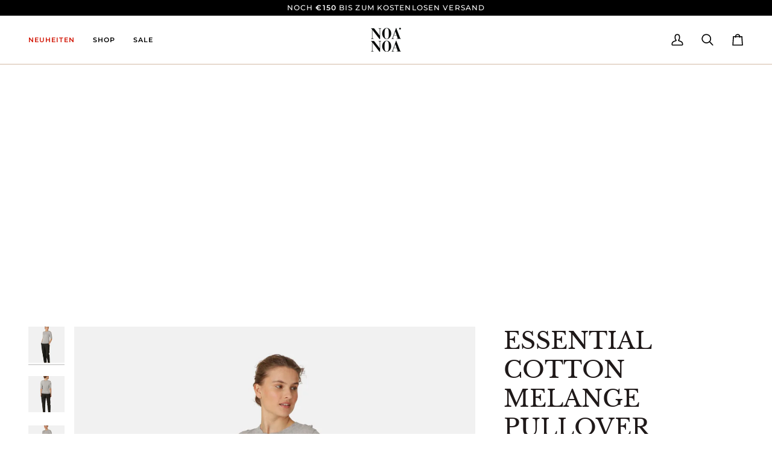

--- FILE ---
content_type: text/html; charset=utf-8
request_url: https://de.noanoa.com/products/essential-cotton-melange-pullover-17
body_size: 50673
content:
<!doctype html>




<html class="no-js" lang="de" ><head>
  <!-- Meta Pixel Code -->
<script>
!function(f,b,e,v,n,t,s)
{if(f.fbq)return;n=f.fbq=function(){n.callMethod?
n.callMethod.apply(n,arguments):n.queue.push(arguments)};
if(!f._fbq)f._fbq=n;n.push=n;n.loaded=!0;n.version='2.0';
n.queue=[];t=b.createElement(e);t.async=!0;
t.src=v;s=b.getElementsByTagName(e)[0];
s.parentNode.insertBefore(t,s)}(window, document,'script',
'https://connect.facebook.net/en_US/fbevents.js');
fbq('init', '835740305728038');
fbq('track', 'PageView');
</script>
<noscript><img height="1" width="1" style="display:none"
src="https://www.facebook.com/tr?id=835740305728038&ev=PageView&noscript=1"
/></noscript>
<!-- End Meta Pixel Code -->
  <meta charset="utf-8">
  <meta http-equiv="X-UA-Compatible" content="IE=edge,chrome=1">
  <meta name="viewport" content="width=device-width,initial-scale=1,viewport-fit=cover">
  <meta name="theme-color" content="#748cab"><link rel="canonical" href="https://de.noanoa.com/products/essential-cotton-melange-pullover-17"><!-- ======================= Pipeline Theme V8.0.0 ========================= -->

  <!-- Preloading ================================================================== -->

  <link rel="preconnect" href="https://fonts.shopify.com" crossorigin><link rel="preload" href="//de.noanoa.com/cdn/fonts/poppins/poppins_n4.0ba78fa5af9b0e1a374041b3ceaadf0a43b41362.woff2" as="font" type="font/woff2" crossorigin><link rel="preload" href="//de.noanoa.com/cdn/fonts/libre_baskerville/librebaskerville_n4.2ec9ee517e3ce28d5f1e6c6e75efd8a97e59c189.woff2" as="font" type="font/woff2" crossorigin><link rel="preload" href="//de.noanoa.com/cdn/fonts/montserrat/montserrat_n5.07ef3781d9c78c8b93c98419da7ad4fbeebb6635.woff2" as="font" type="font/woff2" crossorigin><!-- Title and description ================================================ --><link rel="shortcut icon" href="//de.noanoa.com/cdn/shop/files/NoaNoa_logotype_02_250x250px_32x32.jpg?v=1757932245" type="image/png">
  <title>
    

    ESSENTIAL COTTON MELANGE PULLOVER
&ndash; Noa Noa DE

  </title><meta name="description" content="Pullover mit 3/4 Arm, gewelltem Saum und Lochmuster am Ausschnitt und an den Bündchen. Das Modell ist 1,79m groß und trägt Größe S. 100% Baumwolle">
  <!-- /snippets/social-meta-tags.liquid --><meta property="og:site_name" content="Noa Noa DE">
<meta property="og:url" content="https://de.noanoa.com/products/essential-cotton-melange-pullover-17">
<meta property="og:title" content="ESSENTIAL COTTON MELANGE PULLOVER">
<meta property="og:type" content="product">
<meta property="og:description" content="Pullover mit 3/4 Arm, gewelltem Saum und Lochmuster am Ausschnitt und an den Bündchen. Das Modell ist 1,79m groß und trägt Größe S. 100% Baumwolle"><meta property="og:price:amount" content="60">
  <meta property="og:price:currency" content="EUR">
      <meta property="og:image" content="http://de.noanoa.com/cdn/shop/files/1-10186-4_00597_a1.jpg?v=1757418871">
      <meta property="og:image:secure_url" content="https://de.noanoa.com/cdn/shop/files/1-10186-4_00597_a1.jpg?v=1757418871">
      <meta property="og:image:height" content="2048">
      <meta property="og:image:width" content="1662">
      <meta property="og:image" content="http://de.noanoa.com/cdn/shop/files/1-10186-4_00597_a2.jpg?v=1757418876">
      <meta property="og:image:secure_url" content="https://de.noanoa.com/cdn/shop/files/1-10186-4_00597_a2.jpg?v=1757418876">
      <meta property="og:image:height" content="2048">
      <meta property="og:image:width" content="1662">
      <meta property="og:image" content="http://de.noanoa.com/cdn/shop/files/1-10186-4_00597_a4.jpg?v=1757418881">
      <meta property="og:image:secure_url" content="https://de.noanoa.com/cdn/shop/files/1-10186-4_00597_a4.jpg?v=1757418881">
      <meta property="og:image:height" content="2048">
      <meta property="og:image:width" content="1662">
<!-- CSS ================================================================== -->

  <link href="//de.noanoa.com/cdn/shop/t/14/assets/font-settings.css?v=181449097503553809221763537052" rel="stylesheet" type="text/css" media="all" />

  <!-- /snippets/css-variables.liquid -->


<style data-shopify>

:root {
/* ================ Layout Variables ================ */






--LAYOUT-WIDTH: 1000px;
--LAYOUT-GUTTER: 24px;
--LAYOUT-GUTTER-OFFSET: -24px;
--NAV-GUTTER: 15px;
--LAYOUT-OUTER: 47px;

/* ================ Product video ================ */

--COLOR-VIDEO-BG: #f2f2f2;


/* ================ Color Variables ================ */

/* === Backgrounds ===*/
--COLOR-BG: #ffffff;
--COLOR-BG-ACCENT: #f7f5f4;

/* === Text colors ===*/
--COLOR-TEXT-DARK: #1f1919;
--COLOR-TEXT: #424242;
--COLOR-TEXT-LIGHT: #7b7b7b;

/* === Bright color ===*/
--COLOR-PRIMARY: #d21404;
--COLOR-PRIMARY-HOVER: #8a0b00;
--COLOR-PRIMARY-FADE: rgba(210, 20, 4, 0.05);
--COLOR-PRIMARY-FADE-HOVER: rgba(210, 20, 4, 0.1);--COLOR-PRIMARY-OPPOSITE: #ffffff;

/* === Secondary/link Color ===*/
--COLOR-SECONDARY: #748cab;
--COLOR-SECONDARY-HOVER: #3f6493;
--COLOR-SECONDARY-FADE: rgba(116, 140, 171, 0.05);
--COLOR-SECONDARY-FADE-HOVER: rgba(116, 140, 171, 0.1);--COLOR-SECONDARY-OPPOSITE: #ffffff;

/* === Shades of grey ===*/
--COLOR-A5:  rgba(66, 66, 66, 0.05);
--COLOR-A10: rgba(66, 66, 66, 0.1);
--COLOR-A20: rgba(66, 66, 66, 0.2);
--COLOR-A35: rgba(66, 66, 66, 0.35);
--COLOR-A50: rgba(66, 66, 66, 0.5);
--COLOR-A80: rgba(66, 66, 66, 0.8);
--COLOR-A90: rgba(66, 66, 66, 0.9);
--COLOR-A95: rgba(66, 66, 66, 0.95);


/* ================ Inverted Color Variables ================ */

--INVERSE-BG: #d2b9a5;
--INVERSE-BG-ACCENT: #1d1d1d;

/* === Text colors ===*/
--INVERSE-TEXT-DARK: #404040;
--INVERSE-TEXT: #000000;
--INVERSE-TEXT-LIGHT: #3f3832;

/* === Bright color ===*/
--INVERSE-PRIMARY: #d2815f;
--INVERSE-PRIMARY-HOVER: #c35121;
--INVERSE-PRIMARY-FADE: rgba(210, 129, 95, 0.05);
--INVERSE-PRIMARY-FADE-HOVER: rgba(210, 129, 95, 0.1);--INVERSE-PRIMARY-OPPOSITE: #000000;


/* === Second Color ===*/
--INVERSE-SECONDARY: #000000;
--INVERSE-SECONDARY-HOVER: #000000;
--INVERSE-SECONDARY-FADE: rgba(0, 0, 0, 0.05);
--INVERSE-SECONDARY-FADE-HOVER: rgba(0, 0, 0, 0.1);--INVERSE-SECONDARY-OPPOSITE: #ffffff;


/* === Shades of grey ===*/
--INVERSE-A5:  rgba(0, 0, 0, 0.05);
--INVERSE-A10: rgba(0, 0, 0, 0.1);
--INVERSE-A20: rgba(0, 0, 0, 0.2);
--INVERSE-A35: rgba(0, 0, 0, 0.3);
--INVERSE-A80: rgba(0, 0, 0, 0.8);
--INVERSE-A90: rgba(0, 0, 0, 0.9);
--INVERSE-A95: rgba(0, 0, 0, 0.95);


/* ================ Bright Color Variables ================ */

--BRIGHT-BG: #d2815f;
--BRIGHT-BG-ACCENT: #94553a;

/* === Text colors ===*/
--BRIGHT-TEXT-DARK: #ffffff;
--BRIGHT-TEXT: #ffffff;
--BRIGHT-TEXT-LIGHT: #f2d9cf;

/* === Bright color ===*/
--BRIGHT-PRIMARY: #ff763d;
--BRIGHT-PRIMARY-HOVER: #f04600;
--BRIGHT-PRIMARY-FADE: rgba(255, 118, 61, 0.05);
--BRIGHT-PRIMARY-FADE-HOVER: rgba(255, 118, 61, 0.1);--BRIGHT-PRIMARY-OPPOSITE: #000000;


/* === Second Color ===*/
--BRIGHT-SECONDARY: #3d5aff;
--BRIGHT-SECONDARY-HOVER: #0024f0;
--BRIGHT-SECONDARY-FADE: rgba(61, 90, 255, 0.05);
--BRIGHT-SECONDARY-FADE-HOVER: rgba(61, 90, 255, 0.1);--BRIGHT-SECONDARY-OPPOSITE: #ffffff;


/* === Shades of grey ===*/
--BRIGHT-A5:  rgba(255, 255, 255, 0.05);
--BRIGHT-A10: rgba(255, 255, 255, 0.1);
--BRIGHT-A20: rgba(255, 255, 255, 0.2);
--BRIGHT-A35: rgba(255, 255, 255, 0.3);
--BRIGHT-A80: rgba(255, 255, 255, 0.8);
--BRIGHT-A90: rgba(255, 255, 255, 0.9);
--BRIGHT-A95: rgba(255, 255, 255, 0.95);


/* === Account Bar ===*/
--COLOR-ANNOUNCEMENT-BG: #000000;
--COLOR-ANNOUNCEMENT-TEXT: #ffffff;

/* === Nav and dropdown link background ===*/
--COLOR-NAV: #ffffff;
--COLOR-NAV-TEXT: #000000;
--COLOR-NAV-TEXT-DARK: #000000;
--COLOR-NAV-TEXT-LIGHT: #4d4d4d;
--COLOR-NAV-BORDER: #d2b9a5;
--COLOR-NAV-A10: rgba(0, 0, 0, 0.1);
--COLOR-NAV-A50: rgba(0, 0, 0, 0.5);
--COLOR-HIGHLIGHT-LINK: #d21404;

/* === Site Footer ===*/
--COLOR-FOOTER-BG: #d2b9a5;
--COLOR-FOOTER-TEXT: #000000;
--COLOR-FOOTER-A5: rgba(0, 0, 0, 0.05);
--COLOR-FOOTER-A15: rgba(0, 0, 0, 0.15);
--COLOR-FOOTER-A90: rgba(0, 0, 0, 0.9);

/* === Sub-Footer ===*/
--COLOR-SUB-FOOTER-BG: #000000;
--COLOR-SUB-FOOTER-TEXT: #ffffff;
--COLOR-SUB-FOOTER-A5: rgba(255, 255, 255, 0.05);
--COLOR-SUB-FOOTER-A15: rgba(255, 255, 255, 0.15);
--COLOR-SUB-FOOTER-A90: rgba(255, 255, 255, 0.9);

/* === Products ===*/
--PRODUCT-GRID-ASPECT-RATIO: 90.0%;

/* === Product badges ===*/
--COLOR-BADGE: #000000;
--COLOR-BADGE-TEXT: #ffffff;
--COLOR-BADGE-TEXT-DARK: #d9d9d9;
--COLOR-BADGE-TEXT-HOVER: #ffffff;
--COLOR-BADGE-HAIRLINE: #0d0d0d;

/* === Product item slider ===*/--COLOR-PRODUCT-SLIDER: #000000;--COLOR-PRODUCT-SLIDER-OPPOSITE: rgba(255, 255, 255, 0.06);/* === disabled form colors ===*/
--COLOR-DISABLED-BG: #ececec;
--COLOR-DISABLED-TEXT: #bdbdbd;

--INVERSE-DISABLED-BG: #bda795;
--INVERSE-DISABLED-TEXT: #89786b;


/* === Tailwind RGBA Palette ===*/
--RGB-CANVAS: 255 255 255;
--RGB-CONTENT: 66 66 66;
--RGB-PRIMARY: 210 20 4;
--RGB-SECONDARY: 116 140 171;

--RGB-DARK-CANVAS: 210 185 165;
--RGB-DARK-CONTENT: 0 0 0;
--RGB-DARK-PRIMARY: 210 129 95;
--RGB-DARK-SECONDARY: 0 0 0;

--RGB-BRIGHT-CANVAS: 210 129 95;
--RGB-BRIGHT-CONTENT: 255 255 255;
--RGB-BRIGHT-PRIMARY: 255 118 61;
--RGB-BRIGHT-SECONDARY: 61 90 255;

--RGB-PRIMARY-CONTRAST: 255 255 255;
--RGB-SECONDARY-CONTRAST: 255 255 255;

--RGB-DARK-PRIMARY-CONTRAST: 0 0 0;
--RGB-DARK-SECONDARY-CONTRAST: 255 255 255;

--RGB-BRIGHT-PRIMARY-CONTRAST: 0 0 0;
--RGB-BRIGHT-SECONDARY-CONTRAST: 255 255 255;


/* === Button Radius === */
--BUTTON-RADIUS: 2px;


/* === Icon Stroke Width === */
--ICON-STROKE-WIDTH: 2px;


/* ================ Typography ================ */

--FONT-STACK-BODY: Poppins, sans-serif;
--FONT-STYLE-BODY: normal;
--FONT-WEIGHT-BODY: 400;
--FONT-WEIGHT-BODY-BOLD: 500;
--FONT-ADJUST-BODY: 1.0;

  --FONT-BODY-TRANSFORM: none;
  --FONT-BODY-LETTER-SPACING: normal;


--FONT-STACK-HEADING: "Libre Baskerville", serif;
--FONT-STYLE-HEADING: normal;
--FONT-WEIGHT-HEADING: 400;
--FONT-WEIGHT-HEADING-BOLD: 700;
--FONT-ADJUST-HEADING: 1.0;

  --FONT-HEADING-TRANSFORM: none;
  --FONT-HEADING-LETTER-SPACING: normal;


--FONT-STACK-ACCENT: Montserrat, serif;
--FONT-STYLE-ACCENT: normal;
--FONT-WEIGHT-ACCENT: 500;
--FONT-WEIGHT-ACCENT-BOLD: 600;
--FONT-ADJUST-ACCENT: 0.95;

  --FONT-ACCENT-TRANSFORM: uppercase;
  --FONT-ACCENT-LETTER-SPACING: 0.09em;

--TYPE-STACK-NAV: Montserrat, sans-serif;
--TYPE-STYLE-NAV: normal;
--TYPE-ADJUST-NAV: 0.95;
--TYPE-WEIGHT-NAV: 600;

  --FONT-NAV-TRANSFORM: uppercase;
  --FONT-NAV-LETTER-SPACING: 0.09em;

--TYPE-STACK-BUTTON: Montserrat, sans-serif;
--TYPE-STYLE-BUTTON: normal;
--TYPE-ADJUST-BUTTON: 0.95;
--TYPE-WEIGHT-BUTTON: 600;

  --FONT-BUTTON-TRANSFORM: uppercase;
  --FONT-BUTTON-LETTER-SPACING: 0.09em;

--TYPE-STACK-KICKER: Montserrat, sans-serif;
--TYPE-STYLE-KICKER: normal;
--TYPE-ADJUST-KICKER: 0.95;
--TYPE-WEIGHT-KICKER: 600;

  --FONT-KICKER-TRANSFORM: uppercase;
  --FONT-KICKER-LETTER-SPACING: 0.09em;



--ICO-SELECT: url('//de.noanoa.com/cdn/shop/t/14/assets/ico-select.svg?v=30263340977227285681757420552');


/* ================ Photo correction ================ */
--PHOTO-CORRECTION: 98%;


  <!-- /snippets/css-variables-contrast.liquid -->



--COLOR-TEXT-DARK: #030202;
--COLOR-TEXT:#1f1919;
--COLOR-TEXT-LIGHT: #424242;

--INVERSE-TEXT-DARK: #595959;
--INVERSE-TEXT: #404040;
--INVERSE-TEXT-LIGHT: #000000;


}


/* ================ Typography ================ */
/* ================ type-scale.com ============ */

/* 1.16 base 13 */
:root {
 --font-1: 10px;
 --font-2: 11.3px;
 --font-3: 12px;
 --font-4: 13px;
 --font-5: 15.5px;
 --font-6: 17px;
 --font-7: 20px;
 --font-8: 23.5px;
 --font-9: 27px;
 --font-10:32px;
 --font-11:37px;
 --font-12:43px;
 --font-13:49px;
 --font-14:57px;
 --font-15:67px;
}

/* 1.175 base 13.5 */
@media only screen and (min-width: 480px) and (max-width: 1099px) {
  :root {
    --font-1: 10px;
    --font-2: 11.5px;
    --font-3: 12.5px;
    --font-4: 13.5px;
    --font-5: 16px;
    --font-6: 18px;
    --font-7: 21px;
    --font-8: 25px;
    --font-9: 29px;
    --font-10:34px;
    --font-11:40px;
    --font-12:47px;
    --font-13:56px;
    --font-14:65px;
   --font-15:77px;
  }
}
/* 1.22 base 14.5 */
@media only screen and (min-width: 1100px) {
  :root {
    --font-1: 10px;
    --font-2: 11.5px;
    --font-3: 13px;
    --font-4: 14.5px;
    --font-5: 17.5px;
    --font-6: 22px;
    --font-7: 26px;
    --font-8: 32px;
    --font-9: 39px;
    --font-10:48px;
    --font-11:58px;
    --font-12:71px;
    --font-13:87px;
    --font-14:106px;
    --font-15:129px;
 }
}


</style>


  <link href="//de.noanoa.com/cdn/shop/t/14/assets/theme.css?v=43311470387833452871757420530" rel="stylesheet" type="text/css" media="all" />

  <script>
    document.documentElement.className = document.documentElement.className.replace('no-js', 'js');

    
      document.documentElement.classList.add('aos-initialized');let root = '/';
    if (root[root.length - 1] !== '/') {
      root = `${root}/`;
    }
    var theme = {
      routes: {
        root_url: root,
        cart: '/cart',
        cart_add_url: '/cart/add',
        product_recommendations_url: '/recommendations/products',
        account_addresses_url: '/account/addresses',
        predictive_search_url: '/search/suggest'
      },
      state: {
        cartOpen: null,
      },
      sizes: {
        small: 480,
        medium: 768,
        large: 1100,
        widescreen: 1400
      },
      assets: {
        photoswipe: '//de.noanoa.com/cdn/shop/t/14/assets/photoswipe.js?v=169308975333299535361757420530',
        smoothscroll: '//de.noanoa.com/cdn/shop/t/14/assets/smoothscroll.js?v=37906625415260927261757420530',
        swatches: '//de.noanoa.com/cdn/shop/t/14/assets/swatches.json?v=17256643191622149961757420530',
        noImage: '//de.noanoa.com/cdn/shopifycloud/storefront/assets/no-image-2048-a2addb12.gif',
        
        
        base: '//de.noanoa.com/cdn/shop/t/14/assets/'
        
      },
      strings: {
        swatchesKey: "Color",
        addToCart: "In den Einkaufswagen legen",
        estimateShipping: "Estimate Versand",
        noShippingAvailable: "Wir versenden nicht zu diesem Ziel.",
        free: "Kostenlos",
        from: "Ab",
        preOrder: "Vorbestellen",
        soldOut: "Ausverkauft",
        sale: "Angebot",
        subscription: "Abonnement",
        unavailable: "Nicht verfügbar",
        unitPrice: "Stückpreis",
        unitPriceSeparator: "pro",
        stockout: "Alle beschikbare voorraad is in de winkelwagen",
        products: "Produkte",
        pages: "Seiten",
        collections: "Sammlungen",
        resultsFor: "Ergebnisse für",
        noResultsFor: "Keine ergebnisse für",
        articles: "Artikel",
        successMessage: "Link in die Zwischenablage kopiert",
      },
      settings: {
        badge_sale_type: "percentage",
        animate_hover: true,
        animate_scroll: true,
        show_locale_desktop: true,
        show_locale_mobile: null,
        show_currency_desktop: true,
        show_currency_mobile: null,
        currency_select_type: "country",
        currency_code_enable: false,
        cycle_images_hover_delay: 1.5
      },
      info: {
        name: 'pipeline'
      },
      version: '8.0.0',
      moneyFormat: "€{{amount_no_decimals}}",
      shopCurrency: "EUR",
      currencyCode: "EUR"
    }
    let windowInnerHeight = window.innerHeight;
    document.documentElement.style.setProperty('--full-screen', `${windowInnerHeight}px`);
    document.documentElement.style.setProperty('--three-quarters', `${windowInnerHeight * 0.75}px`);
    document.documentElement.style.setProperty('--two-thirds', `${windowInnerHeight * 0.66}px`);
    document.documentElement.style.setProperty('--one-half', `${windowInnerHeight * 0.5}px`);
    document.documentElement.style.setProperty('--one-third', `${windowInnerHeight * 0.33}px`);
    document.documentElement.style.setProperty('--one-fifth', `${windowInnerHeight * 0.2}px`);

    window.isRTL = document.documentElement.getAttribute('dir') === 'rtl';
  </script><!-- Theme Javascript ============================================================== -->
  <script src="//de.noanoa.com/cdn/shop/t/14/assets/vendor.js?v=69555399850987115801757420530" defer="defer"></script>
  <script src="//de.noanoa.com/cdn/shop/t/14/assets/theme.js?v=19015507345588874981757420530" defer="defer"></script>

  <script>
    (function () {
      function onPageShowEvents() {
        if ('requestIdleCallback' in window) {
          requestIdleCallback(initCartEvent, { timeout: 500 })
        } else {
          initCartEvent()
        }
        function initCartEvent(){
          window.fetch(window.theme.routes.cart + '.js')
          .then((response) => {
            if(!response.ok){
              throw {status: response.statusText};
            }
            return response.json();
          })
          .then((response) => {
            document.dispatchEvent(new CustomEvent('theme:cart:change', {
              detail: {
                cart: response,
              },
              bubbles: true,
            }));
            return response;
          })
          .catch((e) => {
            console.error(e);
          });
        }
      };
      window.onpageshow = onPageShowEvents;
    })();
  </script>

  <script type="text/javascript">
    if (window.MSInputMethodContext && document.documentMode) {
      var scripts = document.getElementsByTagName('script')[0];
      var polyfill = document.createElement("script");
      polyfill.defer = true;
      polyfill.src = "//de.noanoa.com/cdn/shop/t/14/assets/ie11.js?v=144489047535103983231757420530";

      scripts.parentNode.insertBefore(polyfill, scripts);
    }
  </script>

  <!-- Shopify app scripts =========================================================== --><script>window.performance && window.performance.mark && window.performance.mark('shopify.content_for_header.start');</script><meta id="shopify-digital-wallet" name="shopify-digital-wallet" content="/54901899428/digital_wallets/dialog">
<meta name="shopify-checkout-api-token" content="b341215fea7edfa5d40febe31e88f9b6">
<meta id="in-context-paypal-metadata" data-shop-id="54901899428" data-venmo-supported="false" data-environment="production" data-locale="de_DE" data-paypal-v4="true" data-currency="EUR">
<link rel="alternate" type="application/json+oembed" href="https://de.noanoa.com/products/essential-cotton-melange-pullover-17.oembed">
<script async="async" src="/checkouts/internal/preloads.js?locale=de-DE"></script>
<link rel="preconnect" href="https://shop.app" crossorigin="anonymous">
<script async="async" src="https://shop.app/checkouts/internal/preloads.js?locale=de-DE&shop_id=54901899428" crossorigin="anonymous"></script>
<script id="apple-pay-shop-capabilities" type="application/json">{"shopId":54901899428,"countryCode":"DK","currencyCode":"EUR","merchantCapabilities":["supports3DS"],"merchantId":"gid:\/\/shopify\/Shop\/54901899428","merchantName":"Noa Noa DE","requiredBillingContactFields":["postalAddress","email","phone"],"requiredShippingContactFields":["postalAddress","email","phone"],"shippingType":"shipping","supportedNetworks":["visa","maestro","masterCard","amex"],"total":{"type":"pending","label":"Noa Noa DE","amount":"1.00"},"shopifyPaymentsEnabled":true,"supportsSubscriptions":true}</script>
<script id="shopify-features" type="application/json">{"accessToken":"b341215fea7edfa5d40febe31e88f9b6","betas":["rich-media-storefront-analytics"],"domain":"de.noanoa.com","predictiveSearch":true,"shopId":54901899428,"locale":"de"}</script>
<script>var Shopify = Shopify || {};
Shopify.shop = "noa-noa-de.myshopify.com";
Shopify.locale = "de";
Shopify.currency = {"active":"EUR","rate":"1.0"};
Shopify.country = "DE";
Shopify.theme = {"name":"Noa Noa DE New 2.0","id":185860850001,"schema_name":"Pipeline","schema_version":"8.0.0","theme_store_id":739,"role":"main"};
Shopify.theme.handle = "null";
Shopify.theme.style = {"id":null,"handle":null};
Shopify.cdnHost = "de.noanoa.com/cdn";
Shopify.routes = Shopify.routes || {};
Shopify.routes.root = "/";</script>
<script type="module">!function(o){(o.Shopify=o.Shopify||{}).modules=!0}(window);</script>
<script>!function(o){function n(){var o=[];function n(){o.push(Array.prototype.slice.apply(arguments))}return n.q=o,n}var t=o.Shopify=o.Shopify||{};t.loadFeatures=n(),t.autoloadFeatures=n()}(window);</script>
<script>
  window.ShopifyPay = window.ShopifyPay || {};
  window.ShopifyPay.apiHost = "shop.app\/pay";
  window.ShopifyPay.redirectState = null;
</script>
<script id="shop-js-analytics" type="application/json">{"pageType":"product"}</script>
<script defer="defer" async type="module" src="//de.noanoa.com/cdn/shopifycloud/shop-js/modules/v2/client.init-shop-cart-sync_HUjMWWU5.de.esm.js"></script>
<script defer="defer" async type="module" src="//de.noanoa.com/cdn/shopifycloud/shop-js/modules/v2/chunk.common_QpfDqRK1.esm.js"></script>
<script type="module">
  await import("//de.noanoa.com/cdn/shopifycloud/shop-js/modules/v2/client.init-shop-cart-sync_HUjMWWU5.de.esm.js");
await import("//de.noanoa.com/cdn/shopifycloud/shop-js/modules/v2/chunk.common_QpfDqRK1.esm.js");

  window.Shopify.SignInWithShop?.initShopCartSync?.({"fedCMEnabled":true,"windoidEnabled":true});

</script>
<script>
  window.Shopify = window.Shopify || {};
  if (!window.Shopify.featureAssets) window.Shopify.featureAssets = {};
  window.Shopify.featureAssets['shop-js'] = {"shop-cart-sync":["modules/v2/client.shop-cart-sync_ByUgVWtJ.de.esm.js","modules/v2/chunk.common_QpfDqRK1.esm.js"],"init-fed-cm":["modules/v2/client.init-fed-cm_CVqhkk-1.de.esm.js","modules/v2/chunk.common_QpfDqRK1.esm.js"],"shop-button":["modules/v2/client.shop-button_B0pFlqys.de.esm.js","modules/v2/chunk.common_QpfDqRK1.esm.js"],"shop-cash-offers":["modules/v2/client.shop-cash-offers_CaaeZ5wd.de.esm.js","modules/v2/chunk.common_QpfDqRK1.esm.js","modules/v2/chunk.modal_CS8dP9kO.esm.js"],"init-windoid":["modules/v2/client.init-windoid_B-gyVqfY.de.esm.js","modules/v2/chunk.common_QpfDqRK1.esm.js"],"shop-toast-manager":["modules/v2/client.shop-toast-manager_DgTeluS3.de.esm.js","modules/v2/chunk.common_QpfDqRK1.esm.js"],"init-shop-email-lookup-coordinator":["modules/v2/client.init-shop-email-lookup-coordinator_C5I212n4.de.esm.js","modules/v2/chunk.common_QpfDqRK1.esm.js"],"init-shop-cart-sync":["modules/v2/client.init-shop-cart-sync_HUjMWWU5.de.esm.js","modules/v2/chunk.common_QpfDqRK1.esm.js"],"avatar":["modules/v2/client.avatar_BTnouDA3.de.esm.js"],"pay-button":["modules/v2/client.pay-button_CJaF-UDc.de.esm.js","modules/v2/chunk.common_QpfDqRK1.esm.js"],"init-customer-accounts":["modules/v2/client.init-customer-accounts_BI_wUvuR.de.esm.js","modules/v2/client.shop-login-button_DTPR4l75.de.esm.js","modules/v2/chunk.common_QpfDqRK1.esm.js","modules/v2/chunk.modal_CS8dP9kO.esm.js"],"init-shop-for-new-customer-accounts":["modules/v2/client.init-shop-for-new-customer-accounts_C4qR5Wl-.de.esm.js","modules/v2/client.shop-login-button_DTPR4l75.de.esm.js","modules/v2/chunk.common_QpfDqRK1.esm.js","modules/v2/chunk.modal_CS8dP9kO.esm.js"],"shop-login-button":["modules/v2/client.shop-login-button_DTPR4l75.de.esm.js","modules/v2/chunk.common_QpfDqRK1.esm.js","modules/v2/chunk.modal_CS8dP9kO.esm.js"],"init-customer-accounts-sign-up":["modules/v2/client.init-customer-accounts-sign-up_SG5gYFpP.de.esm.js","modules/v2/client.shop-login-button_DTPR4l75.de.esm.js","modules/v2/chunk.common_QpfDqRK1.esm.js","modules/v2/chunk.modal_CS8dP9kO.esm.js"],"shop-follow-button":["modules/v2/client.shop-follow-button_CmMsyvrH.de.esm.js","modules/v2/chunk.common_QpfDqRK1.esm.js","modules/v2/chunk.modal_CS8dP9kO.esm.js"],"checkout-modal":["modules/v2/client.checkout-modal_tfCxQqrq.de.esm.js","modules/v2/chunk.common_QpfDqRK1.esm.js","modules/v2/chunk.modal_CS8dP9kO.esm.js"],"lead-capture":["modules/v2/client.lead-capture_Ccz5Zm6k.de.esm.js","modules/v2/chunk.common_QpfDqRK1.esm.js","modules/v2/chunk.modal_CS8dP9kO.esm.js"],"shop-login":["modules/v2/client.shop-login_BfivnucW.de.esm.js","modules/v2/chunk.common_QpfDqRK1.esm.js","modules/v2/chunk.modal_CS8dP9kO.esm.js"],"payment-terms":["modules/v2/client.payment-terms_D2Mn0eFV.de.esm.js","modules/v2/chunk.common_QpfDqRK1.esm.js","modules/v2/chunk.modal_CS8dP9kO.esm.js"]};
</script>
<script>(function() {
  var isLoaded = false;
  function asyncLoad() {
    if (isLoaded) return;
    isLoaded = true;
    var urls = ["https:\/\/s3.eu-west-1.amazonaws.com\/production-klarna-il-shopify-osm\/0b7fe7c4a98ef8166eeafee767bc667686567a25\/noa-noa-de.myshopify.com-1757927173403.js?shop=noa-noa-de.myshopify.com"];
    for (var i = 0; i < urls.length; i++) {
      var s = document.createElement('script');
      s.type = 'text/javascript';
      s.async = true;
      s.src = urls[i];
      var x = document.getElementsByTagName('script')[0];
      x.parentNode.insertBefore(s, x);
    }
  };
  if(window.attachEvent) {
    window.attachEvent('onload', asyncLoad);
  } else {
    window.addEventListener('load', asyncLoad, false);
  }
})();</script>
<script id="__st">var __st={"a":54901899428,"offset":3600,"reqid":"c112bcf7-217c-4411-8225-599b106548df-1768747610","pageurl":"de.noanoa.com\/products\/essential-cotton-melange-pullover-17","u":"fa4ebbf2a200","p":"product","rtyp":"product","rid":7599313027320};</script>
<script>window.ShopifyPaypalV4VisibilityTracking = true;</script>
<script id="captcha-bootstrap">!function(){'use strict';const t='contact',e='account',n='new_comment',o=[[t,t],['blogs',n],['comments',n],[t,'customer']],c=[[e,'customer_login'],[e,'guest_login'],[e,'recover_customer_password'],[e,'create_customer']],r=t=>t.map((([t,e])=>`form[action*='/${t}']:not([data-nocaptcha='true']) input[name='form_type'][value='${e}']`)).join(','),a=t=>()=>t?[...document.querySelectorAll(t)].map((t=>t.form)):[];function s(){const t=[...o],e=r(t);return a(e)}const i='password',u='form_key',d=['recaptcha-v3-token','g-recaptcha-response','h-captcha-response',i],f=()=>{try{return window.sessionStorage}catch{return}},m='__shopify_v',_=t=>t.elements[u];function p(t,e,n=!1){try{const o=window.sessionStorage,c=JSON.parse(o.getItem(e)),{data:r}=function(t){const{data:e,action:n}=t;return t[m]||n?{data:e,action:n}:{data:t,action:n}}(c);for(const[e,n]of Object.entries(r))t.elements[e]&&(t.elements[e].value=n);n&&o.removeItem(e)}catch(o){console.error('form repopulation failed',{error:o})}}const l='form_type',E='cptcha';function T(t){t.dataset[E]=!0}const w=window,h=w.document,L='Shopify',v='ce_forms',y='captcha';let A=!1;((t,e)=>{const n=(g='f06e6c50-85a8-45c8-87d0-21a2b65856fe',I='https://cdn.shopify.com/shopifycloud/storefront-forms-hcaptcha/ce_storefront_forms_captcha_hcaptcha.v1.5.2.iife.js',D={infoText:'Durch hCaptcha geschützt',privacyText:'Datenschutz',termsText:'Allgemeine Geschäftsbedingungen'},(t,e,n)=>{const o=w[L][v],c=o.bindForm;if(c)return c(t,g,e,D).then(n);var r;o.q.push([[t,g,e,D],n]),r=I,A||(h.body.append(Object.assign(h.createElement('script'),{id:'captcha-provider',async:!0,src:r})),A=!0)});var g,I,D;w[L]=w[L]||{},w[L][v]=w[L][v]||{},w[L][v].q=[],w[L][y]=w[L][y]||{},w[L][y].protect=function(t,e){n(t,void 0,e),T(t)},Object.freeze(w[L][y]),function(t,e,n,w,h,L){const[v,y,A,g]=function(t,e,n){const i=e?o:[],u=t?c:[],d=[...i,...u],f=r(d),m=r(i),_=r(d.filter((([t,e])=>n.includes(e))));return[a(f),a(m),a(_),s()]}(w,h,L),I=t=>{const e=t.target;return e instanceof HTMLFormElement?e:e&&e.form},D=t=>v().includes(t);t.addEventListener('submit',(t=>{const e=I(t);if(!e)return;const n=D(e)&&!e.dataset.hcaptchaBound&&!e.dataset.recaptchaBound,o=_(e),c=g().includes(e)&&(!o||!o.value);(n||c)&&t.preventDefault(),c&&!n&&(function(t){try{if(!f())return;!function(t){const e=f();if(!e)return;const n=_(t);if(!n)return;const o=n.value;o&&e.removeItem(o)}(t);const e=Array.from(Array(32),(()=>Math.random().toString(36)[2])).join('');!function(t,e){_(t)||t.append(Object.assign(document.createElement('input'),{type:'hidden',name:u})),t.elements[u].value=e}(t,e),function(t,e){const n=f();if(!n)return;const o=[...t.querySelectorAll(`input[type='${i}']`)].map((({name:t})=>t)),c=[...d,...o],r={};for(const[a,s]of new FormData(t).entries())c.includes(a)||(r[a]=s);n.setItem(e,JSON.stringify({[m]:1,action:t.action,data:r}))}(t,e)}catch(e){console.error('failed to persist form',e)}}(e),e.submit())}));const S=(t,e)=>{t&&!t.dataset[E]&&(n(t,e.some((e=>e===t))),T(t))};for(const o of['focusin','change'])t.addEventListener(o,(t=>{const e=I(t);D(e)&&S(e,y())}));const B=e.get('form_key'),M=e.get(l),P=B&&M;t.addEventListener('DOMContentLoaded',(()=>{const t=y();if(P)for(const e of t)e.elements[l].value===M&&p(e,B);[...new Set([...A(),...v().filter((t=>'true'===t.dataset.shopifyCaptcha))])].forEach((e=>S(e,t)))}))}(h,new URLSearchParams(w.location.search),n,t,e,['guest_login'])})(!1,!0)}();</script>
<script integrity="sha256-4kQ18oKyAcykRKYeNunJcIwy7WH5gtpwJnB7kiuLZ1E=" data-source-attribution="shopify.loadfeatures" defer="defer" src="//de.noanoa.com/cdn/shopifycloud/storefront/assets/storefront/load_feature-a0a9edcb.js" crossorigin="anonymous"></script>
<script crossorigin="anonymous" defer="defer" src="//de.noanoa.com/cdn/shopifycloud/storefront/assets/shopify_pay/storefront-65b4c6d7.js?v=20250812"></script>
<script data-source-attribution="shopify.dynamic_checkout.dynamic.init">var Shopify=Shopify||{};Shopify.PaymentButton=Shopify.PaymentButton||{isStorefrontPortableWallets:!0,init:function(){window.Shopify.PaymentButton.init=function(){};var t=document.createElement("script");t.src="https://de.noanoa.com/cdn/shopifycloud/portable-wallets/latest/portable-wallets.de.js",t.type="module",document.head.appendChild(t)}};
</script>
<script data-source-attribution="shopify.dynamic_checkout.buyer_consent">
  function portableWalletsHideBuyerConsent(e){var t=document.getElementById("shopify-buyer-consent"),n=document.getElementById("shopify-subscription-policy-button");t&&n&&(t.classList.add("hidden"),t.setAttribute("aria-hidden","true"),n.removeEventListener("click",e))}function portableWalletsShowBuyerConsent(e){var t=document.getElementById("shopify-buyer-consent"),n=document.getElementById("shopify-subscription-policy-button");t&&n&&(t.classList.remove("hidden"),t.removeAttribute("aria-hidden"),n.addEventListener("click",e))}window.Shopify?.PaymentButton&&(window.Shopify.PaymentButton.hideBuyerConsent=portableWalletsHideBuyerConsent,window.Shopify.PaymentButton.showBuyerConsent=portableWalletsShowBuyerConsent);
</script>
<script>
  function portableWalletsCleanup(e){e&&e.src&&console.error("Failed to load portable wallets script "+e.src);var t=document.querySelectorAll("shopify-accelerated-checkout .shopify-payment-button__skeleton, shopify-accelerated-checkout-cart .wallet-cart-button__skeleton"),e=document.getElementById("shopify-buyer-consent");for(let e=0;e<t.length;e++)t[e].remove();e&&e.remove()}function portableWalletsNotLoadedAsModule(e){e instanceof ErrorEvent&&"string"==typeof e.message&&e.message.includes("import.meta")&&"string"==typeof e.filename&&e.filename.includes("portable-wallets")&&(window.removeEventListener("error",portableWalletsNotLoadedAsModule),window.Shopify.PaymentButton.failedToLoad=e,"loading"===document.readyState?document.addEventListener("DOMContentLoaded",window.Shopify.PaymentButton.init):window.Shopify.PaymentButton.init())}window.addEventListener("error",portableWalletsNotLoadedAsModule);
</script>

<script type="module" src="https://de.noanoa.com/cdn/shopifycloud/portable-wallets/latest/portable-wallets.de.js" onError="portableWalletsCleanup(this)" crossorigin="anonymous"></script>
<script nomodule>
  document.addEventListener("DOMContentLoaded", portableWalletsCleanup);
</script>

<script id='scb4127' type='text/javascript' async='' src='https://de.noanoa.com/cdn/shopifycloud/privacy-banner/storefront-banner.js'></script><link id="shopify-accelerated-checkout-styles" rel="stylesheet" media="screen" href="https://de.noanoa.com/cdn/shopifycloud/portable-wallets/latest/accelerated-checkout-backwards-compat.css" crossorigin="anonymous">
<style id="shopify-accelerated-checkout-cart">
        #shopify-buyer-consent {
  margin-top: 1em;
  display: inline-block;
  width: 100%;
}

#shopify-buyer-consent.hidden {
  display: none;
}

#shopify-subscription-policy-button {
  background: none;
  border: none;
  padding: 0;
  text-decoration: underline;
  font-size: inherit;
  cursor: pointer;
}

#shopify-subscription-policy-button::before {
  box-shadow: none;
}

      </style>

<script>window.performance && window.performance.mark && window.performance.mark('shopify.content_for_header.end');</script><!-- BEGIN app block: shopify://apps/geo-pro-geolocation/blocks/geopro/16fc5313-7aee-4e90-ac95-f50fc7c8b657 --><!-- This snippet is used to load Geo:Pro data on the storefront -->
<meta class='geo-ip' content='[base64]'>
<!-- This snippet initializes the plugin -->
<script async>
  try {
    const loadGeoPro=()=>{let e=e=>{if(!e||e.isCrawler||"success"!==e.message){window.geopro_cancel="1";return}let o=e.isAdmin?"el-geoip-location-admin":"el-geoip-location",s=Date.now()+864e5;localStorage.setItem(o,JSON.stringify({value:e.data,expires:s})),e.isAdmin&&localStorage.setItem("el-geoip-admin",JSON.stringify({value:"1",expires:s}))},o=new XMLHttpRequest;o.open("GET","https://geo.geoproapp.com?x-api-key=91e359ab7-2b63-539e-1de2-c4bf731367a7",!0),o.responseType="json",o.onload=()=>e(200===o.status?o.response:null),o.send()},load=!["el-geoip-location-admin","el-geoip-location"].some(e=>{try{let o=JSON.parse(localStorage.getItem(e));return o&&o.expires>Date.now()}catch(s){return!1}});load&&loadGeoPro();
  } catch(e) {
    console.warn('Geo:Pro error', e);
    window.geopro_cancel = '1';
  }
</script>
<script src="https://cdn.shopify.com/extensions/019b746b-26da-7a64-a671-397924f34f11/easylocation-195/assets/easylocation-storefront.min.js" type="text/javascript" async></script>


<!-- END app block --><!-- BEGIN app block: shopify://apps/klaviyo-email-marketing-sms/blocks/klaviyo-onsite-embed/2632fe16-c075-4321-a88b-50b567f42507 -->












  <script async src="https://static.klaviyo.com/onsite/js/Xu9KvH/klaviyo.js?company_id=Xu9KvH"></script>
  <script>!function(){if(!window.klaviyo){window._klOnsite=window._klOnsite||[];try{window.klaviyo=new Proxy({},{get:function(n,i){return"push"===i?function(){var n;(n=window._klOnsite).push.apply(n,arguments)}:function(){for(var n=arguments.length,o=new Array(n),w=0;w<n;w++)o[w]=arguments[w];var t="function"==typeof o[o.length-1]?o.pop():void 0,e=new Promise((function(n){window._klOnsite.push([i].concat(o,[function(i){t&&t(i),n(i)}]))}));return e}}})}catch(n){window.klaviyo=window.klaviyo||[],window.klaviyo.push=function(){var n;(n=window._klOnsite).push.apply(n,arguments)}}}}();</script>

  
    <script id="viewed_product">
      if (item == null) {
        var _learnq = _learnq || [];

        var MetafieldReviews = null
        var MetafieldYotpoRating = null
        var MetafieldYotpoCount = null
        var MetafieldLooxRating = null
        var MetafieldLooxCount = null
        var okendoProduct = null
        var okendoProductReviewCount = null
        var okendoProductReviewAverageValue = null
        try {
          // The following fields are used for Customer Hub recently viewed in order to add reviews.
          // This information is not part of __kla_viewed. Instead, it is part of __kla_viewed_reviewed_items
          MetafieldReviews = {};
          MetafieldYotpoRating = null
          MetafieldYotpoCount = null
          MetafieldLooxRating = null
          MetafieldLooxCount = null

          okendoProduct = null
          // If the okendo metafield is not legacy, it will error, which then requires the new json formatted data
          if (okendoProduct && 'error' in okendoProduct) {
            okendoProduct = null
          }
          okendoProductReviewCount = okendoProduct ? okendoProduct.reviewCount : null
          okendoProductReviewAverageValue = okendoProduct ? okendoProduct.reviewAverageValue : null
        } catch (error) {
          console.error('Error in Klaviyo onsite reviews tracking:', error);
        }

        var item = {
          Name: "ESSENTIAL COTTON MELANGE PULLOVER",
          ProductID: 7599313027320,
          Categories: [],
          ImageURL: "https://de.noanoa.com/cdn/shop/files/1-10186-4_00597_a1_grande.jpg?v=1757418871",
          URL: "https://de.noanoa.com/products/essential-cotton-melange-pullover-17",
          Brand: "Noa Noa",
          Price: "€60",
          Value: "60",
          CompareAtPrice: "€0"
        };
        _learnq.push(['track', 'Viewed Product', item]);
        _learnq.push(['trackViewedItem', {
          Title: item.Name,
          ItemId: item.ProductID,
          Categories: item.Categories,
          ImageUrl: item.ImageURL,
          Url: item.URL,
          Metadata: {
            Brand: item.Brand,
            Price: item.Price,
            Value: item.Value,
            CompareAtPrice: item.CompareAtPrice
          },
          metafields:{
            reviews: MetafieldReviews,
            yotpo:{
              rating: MetafieldYotpoRating,
              count: MetafieldYotpoCount,
            },
            loox:{
              rating: MetafieldLooxRating,
              count: MetafieldLooxCount,
            },
            okendo: {
              rating: okendoProductReviewAverageValue,
              count: okendoProductReviewCount,
            }
          }
        }]);
      }
    </script>
  




  <script>
    window.klaviyoReviewsProductDesignMode = false
  </script>



  <!-- BEGIN app snippet: customer-hub-data --><script>
  if (!window.customerHub) {
    window.customerHub = {};
  }
  window.customerHub.storefrontRoutes = {
    login: "/account/login?return_url=%2F%23k-hub",
    register: "/account/register?return_url=%2F%23k-hub",
    logout: "/account/logout",
    profile: "/account",
    addresses: "/account/addresses",
  };
  
  window.customerHub.userId = null;
  
  window.customerHub.storeDomain = "noa-noa-de.myshopify.com";

  
    window.customerHub.activeProduct = {
      name: "ESSENTIAL COTTON MELANGE PULLOVER",
      category: null,
      imageUrl: "https://de.noanoa.com/cdn/shop/files/1-10186-4_00597_a1_grande.jpg?v=1757418871",
      id: "7599313027320",
      link: "https://de.noanoa.com/products/essential-cotton-melange-pullover-17",
      variants: [
        
          {
            id: "42511040250104",
            
            imageUrl: "https://de.noanoa.com/cdn/shop/files/1-10186-4_00597_a1.jpg?v=1757418871&width=500",
            
            price: "5995",
            currency: "EUR",
            availableForSale: false,
            title: "GREY \/ XXS",
          },
        
          {
            id: "42511040282872",
            
            imageUrl: "https://de.noanoa.com/cdn/shop/files/1-10186-4_00597_a1.jpg?v=1757418871&width=500",
            
            price: "5995",
            currency: "EUR",
            availableForSale: false,
            title: "GREY \/ XS",
          },
        
          {
            id: "42511040315640",
            
            imageUrl: "https://de.noanoa.com/cdn/shop/files/1-10186-4_00597_a1.jpg?v=1757418871&width=500",
            
            price: "5995",
            currency: "EUR",
            availableForSale: false,
            title: "GREY \/ S",
          },
        
          {
            id: "42511040348408",
            
            imageUrl: "https://de.noanoa.com/cdn/shop/files/1-10186-4_00597_a1.jpg?v=1757418871&width=500",
            
            price: "5995",
            currency: "EUR",
            availableForSale: false,
            title: "GREY \/ M",
          },
        
          {
            id: "42511040381176",
            
            imageUrl: "https://de.noanoa.com/cdn/shop/files/1-10186-4_00597_a1.jpg?v=1757418871&width=500",
            
            price: "5995",
            currency: "EUR",
            availableForSale: false,
            title: "GREY \/ L",
          },
        
          {
            id: "42511040413944",
            
            imageUrl: "https://de.noanoa.com/cdn/shop/files/1-10186-4_00597_a1.jpg?v=1757418871&width=500",
            
            price: "5995",
            currency: "EUR",
            availableForSale: false,
            title: "GREY \/ XL",
          },
        
          {
            id: "42511040446712",
            
            imageUrl: "https://de.noanoa.com/cdn/shop/files/1-10186-4_00597_a1.jpg?v=1757418871&width=500",
            
            price: "5995",
            currency: "EUR",
            availableForSale: false,
            title: "GREY \/ XXL",
          },
        
      ],
    };
    window.customerHub.activeProduct.variants.forEach((variant) => {
        
        variant.price = `${variant.price.slice(0, -2)}.${variant.price.slice(-2)}`;
    });
  

  
    window.customerHub.storeLocale = {
        currentLanguage: 'de',
        currentCountry: 'DE',
        availableLanguages: [
          
            {
              iso_code: 'de',
              endonym_name: 'Deutsch'
            }
          
        ],
        availableCountries: [
          
            {
              iso_code: 'DE',
              name: 'Deutschland',
              currency_code: 'EUR'
            }
          
        ]
    };
  
</script>
<!-- END app snippet -->





<!-- END app block --><!-- BEGIN app block: shopify://apps/microsoft-clarity/blocks/clarity_js/31c3d126-8116-4b4a-8ba1-baeda7c4aeea -->
<script type="text/javascript">
  (function (c, l, a, r, i, t, y) {
    c[a] = c[a] || function () { (c[a].q = c[a].q || []).push(arguments); };
    t = l.createElement(r); t.async = 1; t.src = "https://www.clarity.ms/tag/" + i + "?ref=shopify";
    y = l.getElementsByTagName(r)[0]; y.parentNode.insertBefore(t, y);

    c.Shopify.loadFeatures([{ name: "consent-tracking-api", version: "0.1" }], error => {
      if (error) {
        console.error("Error loading Shopify features:", error);
        return;
      }

      c[a]('consentv2', {
        ad_Storage: c.Shopify.customerPrivacy.marketingAllowed() ? "granted" : "denied",
        analytics_Storage: c.Shopify.customerPrivacy.analyticsProcessingAllowed() ? "granted" : "denied",
      });
    });

    l.addEventListener("visitorConsentCollected", function (e) {
      c[a]('consentv2', {
        ad_Storage: e.detail.marketingAllowed ? "granted" : "denied",
        analytics_Storage: e.detail.analyticsAllowed ? "granted" : "denied",
      });
    });
  })(window, document, "clarity", "script", "t8262lb5sr");
</script>



<!-- END app block --><script src="https://cdn.shopify.com/extensions/6da6ffdd-cf2b-4a18-80e5-578ff81399ca/klarna-on-site-messaging-33/assets/index.js" type="text/javascript" defer="defer"></script>
<link href="https://monorail-edge.shopifysvc.com" rel="dns-prefetch">
<script>(function(){if ("sendBeacon" in navigator && "performance" in window) {try {var session_token_from_headers = performance.getEntriesByType('navigation')[0].serverTiming.find(x => x.name == '_s').description;} catch {var session_token_from_headers = undefined;}var session_cookie_matches = document.cookie.match(/_shopify_s=([^;]*)/);var session_token_from_cookie = session_cookie_matches && session_cookie_matches.length === 2 ? session_cookie_matches[1] : "";var session_token = session_token_from_headers || session_token_from_cookie || "";function handle_abandonment_event(e) {var entries = performance.getEntries().filter(function(entry) {return /monorail-edge.shopifysvc.com/.test(entry.name);});if (!window.abandonment_tracked && entries.length === 0) {window.abandonment_tracked = true;var currentMs = Date.now();var navigation_start = performance.timing.navigationStart;var payload = {shop_id: 54901899428,url: window.location.href,navigation_start,duration: currentMs - navigation_start,session_token,page_type: "product"};window.navigator.sendBeacon("https://monorail-edge.shopifysvc.com/v1/produce", JSON.stringify({schema_id: "online_store_buyer_site_abandonment/1.1",payload: payload,metadata: {event_created_at_ms: currentMs,event_sent_at_ms: currentMs}}));}}window.addEventListener('pagehide', handle_abandonment_event);}}());</script>
<script id="web-pixels-manager-setup">(function e(e,d,r,n,o){if(void 0===o&&(o={}),!Boolean(null===(a=null===(i=window.Shopify)||void 0===i?void 0:i.analytics)||void 0===a?void 0:a.replayQueue)){var i,a;window.Shopify=window.Shopify||{};var t=window.Shopify;t.analytics=t.analytics||{};var s=t.analytics;s.replayQueue=[],s.publish=function(e,d,r){return s.replayQueue.push([e,d,r]),!0};try{self.performance.mark("wpm:start")}catch(e){}var l=function(){var e={modern:/Edge?\/(1{2}[4-9]|1[2-9]\d|[2-9]\d{2}|\d{4,})\.\d+(\.\d+|)|Firefox\/(1{2}[4-9]|1[2-9]\d|[2-9]\d{2}|\d{4,})\.\d+(\.\d+|)|Chrom(ium|e)\/(9{2}|\d{3,})\.\d+(\.\d+|)|(Maci|X1{2}).+ Version\/(15\.\d+|(1[6-9]|[2-9]\d|\d{3,})\.\d+)([,.]\d+|)( \(\w+\)|)( Mobile\/\w+|) Safari\/|Chrome.+OPR\/(9{2}|\d{3,})\.\d+\.\d+|(CPU[ +]OS|iPhone[ +]OS|CPU[ +]iPhone|CPU IPhone OS|CPU iPad OS)[ +]+(15[._]\d+|(1[6-9]|[2-9]\d|\d{3,})[._]\d+)([._]\d+|)|Android:?[ /-](13[3-9]|1[4-9]\d|[2-9]\d{2}|\d{4,})(\.\d+|)(\.\d+|)|Android.+Firefox\/(13[5-9]|1[4-9]\d|[2-9]\d{2}|\d{4,})\.\d+(\.\d+|)|Android.+Chrom(ium|e)\/(13[3-9]|1[4-9]\d|[2-9]\d{2}|\d{4,})\.\d+(\.\d+|)|SamsungBrowser\/([2-9]\d|\d{3,})\.\d+/,legacy:/Edge?\/(1[6-9]|[2-9]\d|\d{3,})\.\d+(\.\d+|)|Firefox\/(5[4-9]|[6-9]\d|\d{3,})\.\d+(\.\d+|)|Chrom(ium|e)\/(5[1-9]|[6-9]\d|\d{3,})\.\d+(\.\d+|)([\d.]+$|.*Safari\/(?![\d.]+ Edge\/[\d.]+$))|(Maci|X1{2}).+ Version\/(10\.\d+|(1[1-9]|[2-9]\d|\d{3,})\.\d+)([,.]\d+|)( \(\w+\)|)( Mobile\/\w+|) Safari\/|Chrome.+OPR\/(3[89]|[4-9]\d|\d{3,})\.\d+\.\d+|(CPU[ +]OS|iPhone[ +]OS|CPU[ +]iPhone|CPU IPhone OS|CPU iPad OS)[ +]+(10[._]\d+|(1[1-9]|[2-9]\d|\d{3,})[._]\d+)([._]\d+|)|Android:?[ /-](13[3-9]|1[4-9]\d|[2-9]\d{2}|\d{4,})(\.\d+|)(\.\d+|)|Mobile Safari.+OPR\/([89]\d|\d{3,})\.\d+\.\d+|Android.+Firefox\/(13[5-9]|1[4-9]\d|[2-9]\d{2}|\d{4,})\.\d+(\.\d+|)|Android.+Chrom(ium|e)\/(13[3-9]|1[4-9]\d|[2-9]\d{2}|\d{4,})\.\d+(\.\d+|)|Android.+(UC? ?Browser|UCWEB|U3)[ /]?(15\.([5-9]|\d{2,})|(1[6-9]|[2-9]\d|\d{3,})\.\d+)\.\d+|SamsungBrowser\/(5\.\d+|([6-9]|\d{2,})\.\d+)|Android.+MQ{2}Browser\/(14(\.(9|\d{2,})|)|(1[5-9]|[2-9]\d|\d{3,})(\.\d+|))(\.\d+|)|K[Aa][Ii]OS\/(3\.\d+|([4-9]|\d{2,})\.\d+)(\.\d+|)/},d=e.modern,r=e.legacy,n=navigator.userAgent;return n.match(d)?"modern":n.match(r)?"legacy":"unknown"}(),u="modern"===l?"modern":"legacy",c=(null!=n?n:{modern:"",legacy:""})[u],f=function(e){return[e.baseUrl,"/wpm","/b",e.hashVersion,"modern"===e.buildTarget?"m":"l",".js"].join("")}({baseUrl:d,hashVersion:r,buildTarget:u}),m=function(e){var d=e.version,r=e.bundleTarget,n=e.surface,o=e.pageUrl,i=e.monorailEndpoint;return{emit:function(e){var a=e.status,t=e.errorMsg,s=(new Date).getTime(),l=JSON.stringify({metadata:{event_sent_at_ms:s},events:[{schema_id:"web_pixels_manager_load/3.1",payload:{version:d,bundle_target:r,page_url:o,status:a,surface:n,error_msg:t},metadata:{event_created_at_ms:s}}]});if(!i)return console&&console.warn&&console.warn("[Web Pixels Manager] No Monorail endpoint provided, skipping logging."),!1;try{return self.navigator.sendBeacon.bind(self.navigator)(i,l)}catch(e){}var u=new XMLHttpRequest;try{return u.open("POST",i,!0),u.setRequestHeader("Content-Type","text/plain"),u.send(l),!0}catch(e){return console&&console.warn&&console.warn("[Web Pixels Manager] Got an unhandled error while logging to Monorail."),!1}}}}({version:r,bundleTarget:l,surface:e.surface,pageUrl:self.location.href,monorailEndpoint:e.monorailEndpoint});try{o.browserTarget=l,function(e){var d=e.src,r=e.async,n=void 0===r||r,o=e.onload,i=e.onerror,a=e.sri,t=e.scriptDataAttributes,s=void 0===t?{}:t,l=document.createElement("script"),u=document.querySelector("head"),c=document.querySelector("body");if(l.async=n,l.src=d,a&&(l.integrity=a,l.crossOrigin="anonymous"),s)for(var f in s)if(Object.prototype.hasOwnProperty.call(s,f))try{l.dataset[f]=s[f]}catch(e){}if(o&&l.addEventListener("load",o),i&&l.addEventListener("error",i),u)u.appendChild(l);else{if(!c)throw new Error("Did not find a head or body element to append the script");c.appendChild(l)}}({src:f,async:!0,onload:function(){if(!function(){var e,d;return Boolean(null===(d=null===(e=window.Shopify)||void 0===e?void 0:e.analytics)||void 0===d?void 0:d.initialized)}()){var d=window.webPixelsManager.init(e)||void 0;if(d){var r=window.Shopify.analytics;r.replayQueue.forEach((function(e){var r=e[0],n=e[1],o=e[2];d.publishCustomEvent(r,n,o)})),r.replayQueue=[],r.publish=d.publishCustomEvent,r.visitor=d.visitor,r.initialized=!0}}},onerror:function(){return m.emit({status:"failed",errorMsg:"".concat(f," has failed to load")})},sri:function(e){var d=/^sha384-[A-Za-z0-9+/=]+$/;return"string"==typeof e&&d.test(e)}(c)?c:"",scriptDataAttributes:o}),m.emit({status:"loading"})}catch(e){m.emit({status:"failed",errorMsg:(null==e?void 0:e.message)||"Unknown error"})}}})({shopId: 54901899428,storefrontBaseUrl: "https://de.noanoa.com",extensionsBaseUrl: "https://extensions.shopifycdn.com/cdn/shopifycloud/web-pixels-manager",monorailEndpoint: "https://monorail-edge.shopifysvc.com/unstable/produce_batch",surface: "storefront-renderer",enabledBetaFlags: ["2dca8a86"],webPixelsConfigList: [{"id":"4036329809","configuration":"{\"pixel_id\":\"835740305728038\",\"pixel_type\":\"facebook_pixel\"}","eventPayloadVersion":"v1","runtimeContext":"OPEN","scriptVersion":"ca16bc87fe92b6042fbaa3acc2fbdaa6","type":"APP","apiClientId":2329312,"privacyPurposes":["ANALYTICS","MARKETING","SALE_OF_DATA"],"dataSharingAdjustments":{"protectedCustomerApprovalScopes":["read_customer_address","read_customer_email","read_customer_name","read_customer_personal_data","read_customer_phone"]}},{"id":"3632824657","configuration":"{\"tenantId\":\"a72d06d6-d211-439c-9ae2-f9c34aec96eb\", \"shop\":\"noa-noa-de.myshopify.com\", \"datasourceId\":\"8331de30-222b-47c9-8cb3-fcd34c55a006\"}","eventPayloadVersion":"v1","runtimeContext":"STRICT","scriptVersion":"b06aa3e66a29df9d0d1e56e330e7a9d8","type":"APP","apiClientId":4294333,"privacyPurposes":["ANALYTICS","MARKETING","SALE_OF_DATA"],"dataSharingAdjustments":{"protectedCustomerApprovalScopes":["read_customer_address","read_customer_email","read_customer_name","read_customer_personal_data","read_customer_phone"]}},{"id":"3079274833","configuration":"{\"accountID\":\"Xu9KvH\",\"webPixelConfig\":\"eyJlbmFibGVBZGRlZFRvQ2FydEV2ZW50cyI6IHRydWV9\"}","eventPayloadVersion":"v1","runtimeContext":"STRICT","scriptVersion":"524f6c1ee37bacdca7657a665bdca589","type":"APP","apiClientId":123074,"privacyPurposes":["ANALYTICS","MARKETING"],"dataSharingAdjustments":{"protectedCustomerApprovalScopes":["read_customer_address","read_customer_email","read_customer_name","read_customer_personal_data","read_customer_phone"]}},{"id":"3003744593","configuration":"{\"projectId\":\"t8262lb5sr\"}","eventPayloadVersion":"v1","runtimeContext":"STRICT","scriptVersion":"737156edc1fafd4538f270df27821f1c","type":"APP","apiClientId":240074326017,"privacyPurposes":[],"capabilities":["advanced_dom_events"],"dataSharingAdjustments":{"protectedCustomerApprovalScopes":["read_customer_personal_data"]}},{"id":"309821777","eventPayloadVersion":"1","runtimeContext":"LAX","scriptVersion":"1","type":"CUSTOM","privacyPurposes":["ANALYTICS","MARKETING","SALE_OF_DATA"],"name":"Meta"},{"id":"shopify-app-pixel","configuration":"{}","eventPayloadVersion":"v1","runtimeContext":"STRICT","scriptVersion":"0450","apiClientId":"shopify-pixel","type":"APP","privacyPurposes":["ANALYTICS","MARKETING"]},{"id":"shopify-custom-pixel","eventPayloadVersion":"v1","runtimeContext":"LAX","scriptVersion":"0450","apiClientId":"shopify-pixel","type":"CUSTOM","privacyPurposes":["ANALYTICS","MARKETING"]}],isMerchantRequest: false,initData: {"shop":{"name":"Noa Noa DE","paymentSettings":{"currencyCode":"EUR"},"myshopifyDomain":"noa-noa-de.myshopify.com","countryCode":"DK","storefrontUrl":"https:\/\/de.noanoa.com"},"customer":null,"cart":null,"checkout":null,"productVariants":[{"price":{"amount":59.95,"currencyCode":"EUR"},"product":{"title":"ESSENTIAL COTTON MELANGE PULLOVER","vendor":"Noa Noa","id":"7599313027320","untranslatedTitle":"ESSENTIAL COTTON MELANGE PULLOVER","url":"\/products\/essential-cotton-melange-pullover-17","type":"Stricken"},"id":"42511040250104","image":{"src":"\/\/de.noanoa.com\/cdn\/shop\/files\/1-10186-4_00597_a1.jpg?v=1757418871"},"sku":"1-10186-400597000","title":"GREY \/ XXS","untranslatedTitle":"GREY \/ XXS"},{"price":{"amount":59.95,"currencyCode":"EUR"},"product":{"title":"ESSENTIAL COTTON MELANGE PULLOVER","vendor":"Noa Noa","id":"7599313027320","untranslatedTitle":"ESSENTIAL COTTON MELANGE PULLOVER","url":"\/products\/essential-cotton-melange-pullover-17","type":"Stricken"},"id":"42511040282872","image":{"src":"\/\/de.noanoa.com\/cdn\/shop\/files\/1-10186-4_00597_a1.jpg?v=1757418871"},"sku":"1-10186-400597001","title":"GREY \/ XS","untranslatedTitle":"GREY \/ XS"},{"price":{"amount":59.95,"currencyCode":"EUR"},"product":{"title":"ESSENTIAL COTTON MELANGE PULLOVER","vendor":"Noa Noa","id":"7599313027320","untranslatedTitle":"ESSENTIAL COTTON MELANGE PULLOVER","url":"\/products\/essential-cotton-melange-pullover-17","type":"Stricken"},"id":"42511040315640","image":{"src":"\/\/de.noanoa.com\/cdn\/shop\/files\/1-10186-4_00597_a1.jpg?v=1757418871"},"sku":"1-10186-400597002","title":"GREY \/ S","untranslatedTitle":"GREY \/ S"},{"price":{"amount":59.95,"currencyCode":"EUR"},"product":{"title":"ESSENTIAL COTTON MELANGE PULLOVER","vendor":"Noa Noa","id":"7599313027320","untranslatedTitle":"ESSENTIAL COTTON MELANGE PULLOVER","url":"\/products\/essential-cotton-melange-pullover-17","type":"Stricken"},"id":"42511040348408","image":{"src":"\/\/de.noanoa.com\/cdn\/shop\/files\/1-10186-4_00597_a1.jpg?v=1757418871"},"sku":"1-10186-400597003","title":"GREY \/ M","untranslatedTitle":"GREY \/ M"},{"price":{"amount":59.95,"currencyCode":"EUR"},"product":{"title":"ESSENTIAL COTTON MELANGE PULLOVER","vendor":"Noa Noa","id":"7599313027320","untranslatedTitle":"ESSENTIAL COTTON MELANGE PULLOVER","url":"\/products\/essential-cotton-melange-pullover-17","type":"Stricken"},"id":"42511040381176","image":{"src":"\/\/de.noanoa.com\/cdn\/shop\/files\/1-10186-4_00597_a1.jpg?v=1757418871"},"sku":"1-10186-400597004","title":"GREY \/ L","untranslatedTitle":"GREY \/ L"},{"price":{"amount":59.95,"currencyCode":"EUR"},"product":{"title":"ESSENTIAL COTTON MELANGE PULLOVER","vendor":"Noa Noa","id":"7599313027320","untranslatedTitle":"ESSENTIAL COTTON MELANGE PULLOVER","url":"\/products\/essential-cotton-melange-pullover-17","type":"Stricken"},"id":"42511040413944","image":{"src":"\/\/de.noanoa.com\/cdn\/shop\/files\/1-10186-4_00597_a1.jpg?v=1757418871"},"sku":"1-10186-400597005","title":"GREY \/ XL","untranslatedTitle":"GREY \/ XL"},{"price":{"amount":59.95,"currencyCode":"EUR"},"product":{"title":"ESSENTIAL COTTON MELANGE PULLOVER","vendor":"Noa Noa","id":"7599313027320","untranslatedTitle":"ESSENTIAL COTTON MELANGE PULLOVER","url":"\/products\/essential-cotton-melange-pullover-17","type":"Stricken"},"id":"42511040446712","image":{"src":"\/\/de.noanoa.com\/cdn\/shop\/files\/1-10186-4_00597_a1.jpg?v=1757418871"},"sku":"1-10186-400597006","title":"GREY \/ XXL","untranslatedTitle":"GREY \/ XXL"}],"purchasingCompany":null},},"https://de.noanoa.com/cdn","fcfee988w5aeb613cpc8e4bc33m6693e112",{"modern":"","legacy":""},{"shopId":"54901899428","storefrontBaseUrl":"https:\/\/de.noanoa.com","extensionBaseUrl":"https:\/\/extensions.shopifycdn.com\/cdn\/shopifycloud\/web-pixels-manager","surface":"storefront-renderer","enabledBetaFlags":"[\"2dca8a86\"]","isMerchantRequest":"false","hashVersion":"fcfee988w5aeb613cpc8e4bc33m6693e112","publish":"custom","events":"[[\"page_viewed\",{}],[\"product_viewed\",{\"productVariant\":{\"price\":{\"amount\":59.95,\"currencyCode\":\"EUR\"},\"product\":{\"title\":\"ESSENTIAL COTTON MELANGE PULLOVER\",\"vendor\":\"Noa Noa\",\"id\":\"7599313027320\",\"untranslatedTitle\":\"ESSENTIAL COTTON MELANGE PULLOVER\",\"url\":\"\/products\/essential-cotton-melange-pullover-17\",\"type\":\"Stricken\"},\"id\":\"42511040250104\",\"image\":{\"src\":\"\/\/de.noanoa.com\/cdn\/shop\/files\/1-10186-4_00597_a1.jpg?v=1757418871\"},\"sku\":\"1-10186-400597000\",\"title\":\"GREY \/ XXS\",\"untranslatedTitle\":\"GREY \/ XXS\"}}]]"});</script><script>
  window.ShopifyAnalytics = window.ShopifyAnalytics || {};
  window.ShopifyAnalytics.meta = window.ShopifyAnalytics.meta || {};
  window.ShopifyAnalytics.meta.currency = 'EUR';
  var meta = {"product":{"id":7599313027320,"gid":"gid:\/\/shopify\/Product\/7599313027320","vendor":"Noa Noa","type":"Stricken","handle":"essential-cotton-melange-pullover-17","variants":[{"id":42511040250104,"price":5995,"name":"ESSENTIAL COTTON MELANGE PULLOVER - GREY \/ XXS","public_title":"GREY \/ XXS","sku":"1-10186-400597000"},{"id":42511040282872,"price":5995,"name":"ESSENTIAL COTTON MELANGE PULLOVER - GREY \/ XS","public_title":"GREY \/ XS","sku":"1-10186-400597001"},{"id":42511040315640,"price":5995,"name":"ESSENTIAL COTTON MELANGE PULLOVER - GREY \/ S","public_title":"GREY \/ S","sku":"1-10186-400597002"},{"id":42511040348408,"price":5995,"name":"ESSENTIAL COTTON MELANGE PULLOVER - GREY \/ M","public_title":"GREY \/ M","sku":"1-10186-400597003"},{"id":42511040381176,"price":5995,"name":"ESSENTIAL COTTON MELANGE PULLOVER - GREY \/ L","public_title":"GREY \/ L","sku":"1-10186-400597004"},{"id":42511040413944,"price":5995,"name":"ESSENTIAL COTTON MELANGE PULLOVER - GREY \/ XL","public_title":"GREY \/ XL","sku":"1-10186-400597005"},{"id":42511040446712,"price":5995,"name":"ESSENTIAL COTTON MELANGE PULLOVER - GREY \/ XXL","public_title":"GREY \/ XXL","sku":"1-10186-400597006"}],"remote":false},"page":{"pageType":"product","resourceType":"product","resourceId":7599313027320,"requestId":"c112bcf7-217c-4411-8225-599b106548df-1768747610"}};
  for (var attr in meta) {
    window.ShopifyAnalytics.meta[attr] = meta[attr];
  }
</script>
<script class="analytics">
  (function () {
    var customDocumentWrite = function(content) {
      var jquery = null;

      if (window.jQuery) {
        jquery = window.jQuery;
      } else if (window.Checkout && window.Checkout.$) {
        jquery = window.Checkout.$;
      }

      if (jquery) {
        jquery('body').append(content);
      }
    };

    var hasLoggedConversion = function(token) {
      if (token) {
        return document.cookie.indexOf('loggedConversion=' + token) !== -1;
      }
      return false;
    }

    var setCookieIfConversion = function(token) {
      if (token) {
        var twoMonthsFromNow = new Date(Date.now());
        twoMonthsFromNow.setMonth(twoMonthsFromNow.getMonth() + 2);

        document.cookie = 'loggedConversion=' + token + '; expires=' + twoMonthsFromNow;
      }
    }

    var trekkie = window.ShopifyAnalytics.lib = window.trekkie = window.trekkie || [];
    if (trekkie.integrations) {
      return;
    }
    trekkie.methods = [
      'identify',
      'page',
      'ready',
      'track',
      'trackForm',
      'trackLink'
    ];
    trekkie.factory = function(method) {
      return function() {
        var args = Array.prototype.slice.call(arguments);
        args.unshift(method);
        trekkie.push(args);
        return trekkie;
      };
    };
    for (var i = 0; i < trekkie.methods.length; i++) {
      var key = trekkie.methods[i];
      trekkie[key] = trekkie.factory(key);
    }
    trekkie.load = function(config) {
      trekkie.config = config || {};
      trekkie.config.initialDocumentCookie = document.cookie;
      var first = document.getElementsByTagName('script')[0];
      var script = document.createElement('script');
      script.type = 'text/javascript';
      script.onerror = function(e) {
        var scriptFallback = document.createElement('script');
        scriptFallback.type = 'text/javascript';
        scriptFallback.onerror = function(error) {
                var Monorail = {
      produce: function produce(monorailDomain, schemaId, payload) {
        var currentMs = new Date().getTime();
        var event = {
          schema_id: schemaId,
          payload: payload,
          metadata: {
            event_created_at_ms: currentMs,
            event_sent_at_ms: currentMs
          }
        };
        return Monorail.sendRequest("https://" + monorailDomain + "/v1/produce", JSON.stringify(event));
      },
      sendRequest: function sendRequest(endpointUrl, payload) {
        // Try the sendBeacon API
        if (window && window.navigator && typeof window.navigator.sendBeacon === 'function' && typeof window.Blob === 'function' && !Monorail.isIos12()) {
          var blobData = new window.Blob([payload], {
            type: 'text/plain'
          });

          if (window.navigator.sendBeacon(endpointUrl, blobData)) {
            return true;
          } // sendBeacon was not successful

        } // XHR beacon

        var xhr = new XMLHttpRequest();

        try {
          xhr.open('POST', endpointUrl);
          xhr.setRequestHeader('Content-Type', 'text/plain');
          xhr.send(payload);
        } catch (e) {
          console.log(e);
        }

        return false;
      },
      isIos12: function isIos12() {
        return window.navigator.userAgent.lastIndexOf('iPhone; CPU iPhone OS 12_') !== -1 || window.navigator.userAgent.lastIndexOf('iPad; CPU OS 12_') !== -1;
      }
    };
    Monorail.produce('monorail-edge.shopifysvc.com',
      'trekkie_storefront_load_errors/1.1',
      {shop_id: 54901899428,
      theme_id: 185860850001,
      app_name: "storefront",
      context_url: window.location.href,
      source_url: "//de.noanoa.com/cdn/s/trekkie.storefront.cd680fe47e6c39ca5d5df5f0a32d569bc48c0f27.min.js"});

        };
        scriptFallback.async = true;
        scriptFallback.src = '//de.noanoa.com/cdn/s/trekkie.storefront.cd680fe47e6c39ca5d5df5f0a32d569bc48c0f27.min.js';
        first.parentNode.insertBefore(scriptFallback, first);
      };
      script.async = true;
      script.src = '//de.noanoa.com/cdn/s/trekkie.storefront.cd680fe47e6c39ca5d5df5f0a32d569bc48c0f27.min.js';
      first.parentNode.insertBefore(script, first);
    };
    trekkie.load(
      {"Trekkie":{"appName":"storefront","development":false,"defaultAttributes":{"shopId":54901899428,"isMerchantRequest":null,"themeId":185860850001,"themeCityHash":"17457369204092806063","contentLanguage":"de","currency":"EUR","eventMetadataId":"5157a22e-077e-4d80-b9ed-655bdd0e9be0"},"isServerSideCookieWritingEnabled":true,"monorailRegion":"shop_domain","enabledBetaFlags":["65f19447"]},"Session Attribution":{},"S2S":{"facebookCapiEnabled":true,"source":"trekkie-storefront-renderer","apiClientId":580111}}
    );

    var loaded = false;
    trekkie.ready(function() {
      if (loaded) return;
      loaded = true;

      window.ShopifyAnalytics.lib = window.trekkie;

      var originalDocumentWrite = document.write;
      document.write = customDocumentWrite;
      try { window.ShopifyAnalytics.merchantGoogleAnalytics.call(this); } catch(error) {};
      document.write = originalDocumentWrite;

      window.ShopifyAnalytics.lib.page(null,{"pageType":"product","resourceType":"product","resourceId":7599313027320,"requestId":"c112bcf7-217c-4411-8225-599b106548df-1768747610","shopifyEmitted":true});

      var match = window.location.pathname.match(/checkouts\/(.+)\/(thank_you|post_purchase)/)
      var token = match? match[1]: undefined;
      if (!hasLoggedConversion(token)) {
        setCookieIfConversion(token);
        window.ShopifyAnalytics.lib.track("Viewed Product",{"currency":"EUR","variantId":42511040250104,"productId":7599313027320,"productGid":"gid:\/\/shopify\/Product\/7599313027320","name":"ESSENTIAL COTTON MELANGE PULLOVER - GREY \/ XXS","price":"59.95","sku":"1-10186-400597000","brand":"Noa Noa","variant":"GREY \/ XXS","category":"Stricken","nonInteraction":true,"remote":false},undefined,undefined,{"shopifyEmitted":true});
      window.ShopifyAnalytics.lib.track("monorail:\/\/trekkie_storefront_viewed_product\/1.1",{"currency":"EUR","variantId":42511040250104,"productId":7599313027320,"productGid":"gid:\/\/shopify\/Product\/7599313027320","name":"ESSENTIAL COTTON MELANGE PULLOVER - GREY \/ XXS","price":"59.95","sku":"1-10186-400597000","brand":"Noa Noa","variant":"GREY \/ XXS","category":"Stricken","nonInteraction":true,"remote":false,"referer":"https:\/\/de.noanoa.com\/products\/essential-cotton-melange-pullover-17"});
      }
    });


        var eventsListenerScript = document.createElement('script');
        eventsListenerScript.async = true;
        eventsListenerScript.src = "//de.noanoa.com/cdn/shopifycloud/storefront/assets/shop_events_listener-3da45d37.js";
        document.getElementsByTagName('head')[0].appendChild(eventsListenerScript);

})();</script>
<script
  defer
  src="https://de.noanoa.com/cdn/shopifycloud/perf-kit/shopify-perf-kit-3.0.4.min.js"
  data-application="storefront-renderer"
  data-shop-id="54901899428"
  data-render-region="gcp-us-east1"
  data-page-type="product"
  data-theme-instance-id="185860850001"
  data-theme-name="Pipeline"
  data-theme-version="8.0.0"
  data-monorail-region="shop_domain"
  data-resource-timing-sampling-rate="10"
  data-shs="true"
  data-shs-beacon="true"
  data-shs-export-with-fetch="true"
  data-shs-logs-sample-rate="1"
  data-shs-beacon-endpoint="https://de.noanoa.com/api/collect"
></script>
</head>


<body id="essential-cotton-melange-pullover" class="template-product ">

  <a class="in-page-link visually-hidden skip-link" href="#MainContent">Direkt zum Inhalt</a>

  <!-- BEGIN sections: group-header -->
<div id="shopify-section-sections--26196695744849__announcement" class="shopify-section shopify-section-group-group-header"><!-- /sections/announcement.liquid --><div
    class="announcement bg-[--bg] text-[--text] relative z-[5500] overflow-hidden"
    style="
      --PT: 4px;
      --PB: 4px;
      --bg: var(--COLOR-ANNOUNCEMENT-BG);
      --text: var(--COLOR-ANNOUNCEMENT-TEXT);
      --underline: calc(var(--font-3) * var(--FONT-ADJUST-ACCENT));"
    data-announcement-bar
    data-section-id="sections--26196695744849__announcement"
    data-section-type="announcement"
    x-data="announcement()"
  ><div
        class="accent-size-3"
        x-data="announcementSlider(5000)">
        <div 
      x-ref="text_CiLU3k"
      
      class="section-padding items-center flex text-center w-full"
      
><div
                class="w-full px-[--outer] text-[0] overflow-hidden"
                data-ticker-frame
                x-data="announcementTicker({ waitForSlider: true })"
              >
                <div
                  class="inline-flex items-center transition-opacity duration-500 ease-linear ticker--unloaded"
                  data-ticker-scale
                >
                  <div
                    class="rte--lock-font rte--lock-size px-r6 flex flex-row items-center accent-size-3"
                    data-ticker-text
                  ><p>Bestelle bis 15. Dezember für Lieferung vor Weihnachten</p>
</div>
                </div>
              </div></div><div 
      x-ref="announce_shipping"
      
      class="section-padding items-center flex text-center w-full"
      
 data-cart-message-container><div
                class="w-full px-[--outer] text-[0] overflow-hidden"
                data-ticker-frame
                x-data="announcementTicker({ waitForSlider: true })"
              >
                <div
                  class="inline-flex items-center transition-opacity duration-500 ease-linear ticker--unloaded"
                  data-ticker-scale
                >
                  <div
                    class="rte--lock-font rte--lock-size px-r6 flex flex-row items-center accent-size-3"
                    data-ticker-text
                  ><!-- /snippets/cart-shipping-message.liquid -->







  
  

  

  
  
  

  

  <p class="cart__message  accent-size-3" data-cart-message="true" data-limit="150">

    

    
      <span class="cart__message-success">Herzliche Glückwünsche! Ihre Bestellung wird kostenlos versendet</span>
    

    <span class="cart__message-default">
      Noch 
    <span data-left-to-spend class="strong">
      
        €150
      
    </span>
   bis zum kostenlosen Versand
    </span>
  </p>


</div>
                </div>
              </div></div><div 
      x-ref="text_7tMEw8"
      
      class="section-padding items-center flex text-center w-full"
      
><div
                class="w-full px-[--outer] text-[0] overflow-hidden"
                data-ticker-frame
                x-data="announcementTicker({ waitForSlider: true })"
              >
                <div
                  class="inline-flex items-center transition-opacity duration-500 ease-linear ticker--unloaded"
                  data-ticker-scale
                >
                  <div
                    class="rte--lock-font rte--lock-size px-r6 flex flex-row items-center accent-size-3"
                    data-ticker-text
                  ><p>14 TAGE RÜCKGABERECHT</p>
</div>
                </div>
              </div></div><div 
      x-ref="text_3EAATC"
      
      class="section-padding items-center flex text-center w-full"
      
><div
                class="w-full px-[--outer] text-[0] overflow-hidden"
                data-ticker-frame
                x-data="announcementTicker({ waitForSlider: true })"
              >
                <div
                  class="inline-flex items-center transition-opacity duration-500 ease-linear ticker--unloaded"
                  data-ticker-scale
                >
                  <div
                    class="rte--lock-font rte--lock-size px-r6 flex flex-row items-center accent-size-3"
                    data-ticker-text
                  ><p>KOSTENLOSER UMTAUSCH</p>
</div>
                </div>
              </div></div><div 
      x-ref="text_PAiqm4"
      
      class="section-padding items-center flex text-center w-full"
      
><div
                class="w-full px-[--outer] text-[0] overflow-hidden"
                data-ticker-frame
                x-data="announcementTicker({ waitForSlider: true })"
              >
                <div
                  class="inline-flex items-center transition-opacity duration-500 ease-linear ticker--unloaded"
                  data-ticker-scale
                >
                  <div
                    class="rte--lock-font rte--lock-size px-r6 flex flex-row items-center accent-size-3"
                    data-ticker-text
                  ><p>Verlängerte Rückgabefrist bis zum 15. Januar</p>
</div>
                </div>
              </div></div>
      </div></div>
</div><div id="shopify-section-sections--26196695744849__header" class="shopify-section shopify-section-group-group-header"><!-- /sections/header.liquid --><style data-shopify>
  :root {
    --COLOR-NAV-TEXT-TRANSPARENT: #ffffff;
    --COLOR-HEADER-TRANSPARENT-GRADIENT: rgba(0, 0, 0, 0.2);
    --LOGO-PADDING: 20px;
    --menu-backfill-height: auto;
  }
</style>



















<div class="header__wrapper"
  data-header-wrapper
  style="--bar-opacity: 0; --bar-width: 0; --bar-left: 0;"
  data-header-transparent="false"
  data-underline-current="false"
  data-header-sticky="directional"
  data-header-style="logo_center"
  data-section-id="sections--26196695744849__header"
  data-section-type="header">
  <header class="theme__header" data-header-height>
    

    <div class="header__inner" 
  
data-header-cart-full="false"
>
      <div class="wrapper--full">
        <div class="header__mobile">
          
    <div class="header__mobile__left">
      <button class="header__mobile__button"
        data-drawer-toggle="hamburger"
        aria-label="Menü öffnen"
        aria-haspopup="true"
        aria-expanded="false"
        aria-controls="header-menu">
        <svg xmlns="http://www.w3.org/2000/svg" aria-hidden="true" class="icon-theme icon-theme-stroke icon-set-classic-hamburger" viewBox="0 0 24 24"><g fill="none" fill-rule="evenodd" stroke-linecap="square" stroke-width="2"><path d="M21 6H3M21 12H3M21 18H3"/></g></svg>
      </button>
    </div>
    
<div class="header__logo header__logo--image">
    <a class="header__logo__link"
      href="/"
      style="--LOGO-WIDTH: 50px"
    >
      




        

        <img src="//de.noanoa.com/cdn/shop/files/NoaNoa_final_logotypeb-02_black_d1af3210-8e87-45f5-90c2-32d701924e3d.png?v=1756127094&amp;width=50" alt="Noa Noa DE" width="50" height="40" loading="eager" class="logo__img logo__img--color" srcset="
          //de.noanoa.com/cdn/shop/files/NoaNoa_final_logotypeb-02_black_d1af3210-8e87-45f5-90c2-32d701924e3d.png?v=1756127094&amp;width=100 2x,
          //de.noanoa.com/cdn/shop/files/NoaNoa_final_logotypeb-02_black_d1af3210-8e87-45f5-90c2-32d701924e3d.png?v=1756127094&amp;width=150 3x,
          //de.noanoa.com/cdn/shop/files/NoaNoa_final_logotypeb-02_black_d1af3210-8e87-45f5-90c2-32d701924e3d.png?v=1756127094&amp;width=50
        ">
      
      
    </a>
  </div>

    <div class="header__mobile__right">
      <a class="header__mobile__button"
       data-drawer-toggle="drawer-cart"
        href="/cart">
        <svg xmlns="http://www.w3.org/2000/svg" aria-hidden="true" class="icon-theme icon-theme-stroke icon-set-classic-bag" viewBox="0 0 24 24"><path d="M16.25 7.8V5.7h4.2l1.05 16.8H2.6L3.65 5.7h4.2a4.2 4.2 0 0 1 8.4 0h-8.4v2.1"/><circle class="icon-cart-full" cx="12" cy="15" r="4"/></svg>
        <span class="visually-hidden">Einkaufswagen</span>
        
  <span class="header__cart__status">
    <span data-header-cart-price="0">
      €0
    </span>
    <span data-header-cart-count="0">
      (0)
    </span>
    <span 
  
data-header-cart-full="false"
></span>
  </span>

      </a>
    </div>

        </div>

        <div data-header-desktop class="header__desktop header__desktop--logo_center"><div  data-takes-space class="header__desktop__bar__l">
  <nav class="header__menu">
    <div class="header__menu__inner" data-text-items-wrapper>
      
        <!-- /snippets/nav-item.liquid -->

<div class="menu__item  child"
  data-main-menu-text-item
  >
  <a href="/collections/neuheiten" data-top-link class="navlink navlink--toplevel highlight--link">
    <span class="navtext">NEUHEITEN</span>
  </a>
  
</div>

      
        <!-- /snippets/nav-item.liquid -->

<div class="menu__item  grandparent kids-4 blocks-3"
  data-main-menu-text-item
  
    role="button"
    aria-haspopup="true"
    aria-expanded="false"
    data-hover-disclosure-toggle="dropdown-71a4db900b398ee45258e771248bc0a6"
    aria-controls="dropdown-71a4db900b398ee45258e771248bc0a6"
  >
  <a href="/collections" data-top-link class="navlink navlink--toplevel">
    <span class="navtext">SHOP</span>
  </a>
  
    <div class="header__dropdown"
      data-hover-disclosure
      id="dropdown-71a4db900b398ee45258e771248bc0a6">
      <div class="header__dropdown__wrapper">
        <div class="header__dropdown__inner">
              <div class="dropdown__family dropdown__family--child">
                
                  
                  <a href="/collections/kleider" data-stagger class="navlink navlink--grandchild">
                    <span class="navtext">KLEIDER</span>
                  </a>
                
                  
                  <a href="/collections/blusen-hemden" data-stagger class="navlink navlink--grandchild">
                    <span class="navtext">BLUSEN &amp; HEMDEN</span>
                  </a>
                
                  
                  <a href="/collections/tops-t-shirts" data-stagger class="navlink navlink--grandchild">
                    <span class="navtext">TOPS &amp; T-SHIRTS</span>
                  </a>
                
                  
                  <a href="/collections/hosen" data-stagger class="navlink navlink--grandchild">
                    <span class="navtext">HOSEN</span>
                  </a>
                
                  
                  <a href="/collections/rocke-shorts" data-stagger class="navlink navlink--grandchild">
                    <span class="navtext">RÖCKE &amp; SHORTS</span>
                  </a>
                
                  
                  <a href="/collections/blazer-jacken" data-stagger class="navlink navlink--grandchild">
                    <span class="navtext">BLAZER &amp; JACKEN</span>
                  </a>
                
                  
                  <a href="/collections/strickwaren" data-stagger class="navlink navlink--grandchild">
                    <span class="navtext">STRICKWAREN</span>
                  </a>
                
                  
                  <a href="/collections/damenoberbekleidung" data-stagger class="navlink navlink--grandchild">
                    <span class="navtext">MÄNTEL</span>
                  </a>
                
                  
                  <a href="/collections/basic-styles" data-stagger class="navlink navlink--grandchild">
                    <span class="navtext">BASIC</span>
                  </a>
                
                  
                  <a href="/collections/sale" data-stagger class="navlink navlink--grandchild">
                    <span class="navtext">SALE</span>
                  </a>
                
                  
                  <a href="https://de.noanoa.com/collections/occasion-wear" data-stagger class="navlink navlink--grandchild">
                    <span class="navtext">OCCASION WEAR</span>
                  </a>
                
                  
                  <a href="/collections/accessories" data-stagger class="navlink navlink--grandchild">
                    <span class="navtext">ACCESSORIES</span>
                  </a>
                
                  
                  <a href="/collections/alle-damenprodukte" data-stagger class="navlink navlink--grandchild">
                    <span class="navtext">ENTDECKE ALLES</span>
                  </a>
                
              </div>
            

            
              
<!-- /snippets/header-block.liquid -->



    <div >
      <div class="header__dropdown__image section--image is-below-image" data-header-image>
        <div class="header__dropdown__image__holder"><a href="/collections/neuheiten" class="link-over-image"  aria-label="NEUHEITEN"><div class="hero__content__wrapper align--middle-center">
            <div class="backdrop--wide"
              style="--bg: #000000; --opacity: 0.0;">
              
                <h2 class="hero__title heading-size-7 text--white">
                  NEUHEITEN
                </h2>
              
</div>
          </div></a>

          
<!-- /snippets/image.liquid -->



<div class="relative block w-full h-full overflow-hidden aspect-[--wh-ratio] loading-shimmer" style="--wh-ratio: 1.2;  ">
      <img src="//de.noanoa.com/cdn/shop/files/NOANOA_AW24_37385_4da7cc87-3edf-4a3e-bb6e-20d0e98ccd34.jpg?v=1758315371&amp;width=2000" alt="" width="2000" height="1334" loading="lazy" class="block overflow-hidden w-full h-full object-cover transition-opacity duration-300 ease-linear " srcset="
 //de.noanoa.com/cdn/shop/files/NOANOA_AW24_37385_4da7cc87-3edf-4a3e-bb6e-20d0e98ccd34.jpg?v=1758315371&amp;width=352 352w,  //de.noanoa.com/cdn/shop/files/NOANOA_AW24_37385_4da7cc87-3edf-4a3e-bb6e-20d0e98ccd34.jpg?v=1758315371&amp;width=400 400w,  //de.noanoa.com/cdn/shop/files/NOANOA_AW24_37385_4da7cc87-3edf-4a3e-bb6e-20d0e98ccd34.jpg?v=1758315371&amp;width=768 768w,  //de.noanoa.com/cdn/shop/files/NOANOA_AW24_37385_4da7cc87-3edf-4a3e-bb6e-20d0e98ccd34.jpg?v=1758315371&amp;width=932 932w,  //de.noanoa.com/cdn/shop/files/NOANOA_AW24_37385_4da7cc87-3edf-4a3e-bb6e-20d0e98ccd34.jpg?v=1758315371&amp;width=1024 1024w,  //de.noanoa.com/cdn/shop/files/NOANOA_AW24_37385_4da7cc87-3edf-4a3e-bb6e-20d0e98ccd34.jpg?v=1758315371&amp;width=1200 1200w,  //de.noanoa.com/cdn/shop/files/NOANOA_AW24_37385_4da7cc87-3edf-4a3e-bb6e-20d0e98ccd34.jpg?v=1758315371&amp;width=1920 1920w, 
  //de.noanoa.com/cdn/shop/files/NOANOA_AW24_37385_4da7cc87-3edf-4a3e-bb6e-20d0e98ccd34.jpg?v=1758315371&amp;width=4000 4000w" sizes="(min-width: 1024px) calc(100vw / 3),
(min-width: 768px) calc(100vw / 3),
calc(100vw / 1)

" fetchpriority="auto" style="object-position: center center; ">
    </div>
</div><div class="header__dropdown__actions"><a href="/collections/neuheiten" class="text-btn-arrow-right btn--neutral">
                Shop
              </a></div></div>
    </div>

  


              
<!-- /snippets/header-block.liquid -->



    <div >
      <div class="header__dropdown__image section--image is-below-image" data-header-image>
        <div class="header__dropdown__image__holder"><a href="/collections/our-noa-noa-bestseller" class="link-over-image"  aria-label="Unsere Noa Noa Bestseller"><div class="hero__content__wrapper align--middle-center">
            <div class="backdrop--wide"
              style="--bg: #000000; --opacity: 0.0;">
              
                <h2 class="hero__title heading-size-7 text--white">
                  BESTSELLERS
                </h2>
              
</div>
          </div></a>

          
<!-- /snippets/image.liquid -->



<div class="relative block w-full h-full overflow-hidden aspect-[--wh-ratio] loading-shimmer" style="--wh-ratio: 1.2;  ">
      <img src="//de.noanoa.com/cdn/shop/files/NOANOA_AW24_37530_1_f74fde43-659f-4233-bd6a-589092570239.jpg?v=1757579364&amp;width=2000" alt="" width="2000" height="1334" loading="lazy" class="block overflow-hidden w-full h-full object-cover transition-opacity duration-300 ease-linear " srcset="
 //de.noanoa.com/cdn/shop/files/NOANOA_AW24_37530_1_f74fde43-659f-4233-bd6a-589092570239.jpg?v=1757579364&amp;width=352 352w,  //de.noanoa.com/cdn/shop/files/NOANOA_AW24_37530_1_f74fde43-659f-4233-bd6a-589092570239.jpg?v=1757579364&amp;width=400 400w,  //de.noanoa.com/cdn/shop/files/NOANOA_AW24_37530_1_f74fde43-659f-4233-bd6a-589092570239.jpg?v=1757579364&amp;width=768 768w,  //de.noanoa.com/cdn/shop/files/NOANOA_AW24_37530_1_f74fde43-659f-4233-bd6a-589092570239.jpg?v=1757579364&amp;width=932 932w,  //de.noanoa.com/cdn/shop/files/NOANOA_AW24_37530_1_f74fde43-659f-4233-bd6a-589092570239.jpg?v=1757579364&amp;width=1024 1024w,  //de.noanoa.com/cdn/shop/files/NOANOA_AW24_37530_1_f74fde43-659f-4233-bd6a-589092570239.jpg?v=1757579364&amp;width=1200 1200w,  //de.noanoa.com/cdn/shop/files/NOANOA_AW24_37530_1_f74fde43-659f-4233-bd6a-589092570239.jpg?v=1757579364&amp;width=1920 1920w, 
  //de.noanoa.com/cdn/shop/files/NOANOA_AW24_37530_1_f74fde43-659f-4233-bd6a-589092570239.jpg?v=1757579364&amp;width=4000 4000w" sizes="(min-width: 1024px) calc(100vw / 3),
(min-width: 768px) calc(100vw / 3),
calc(100vw / 1)

" fetchpriority="auto" style="object-position: center center; ">
    </div>
</div><div class="header__dropdown__actions"><a href="/collections/our-noa-noa-bestseller" class="text-btn-arrow-right btn--neutral">
                Shop
              </a></div></div>
    </div>

  


              
<!-- /snippets/header-block.liquid -->



    <div >
      <div class="header__dropdown__image section--image is-below-image" data-header-image>
        <div class="header__dropdown__image__holder"><a href="/collections/sale" class="link-over-image"  aria-label="Sale"><div class="hero__content__wrapper align--middle-center">
            <div class="backdrop--wide"
              style="--bg: #000000; --opacity: 0.0;">
              
                <h2 class="hero__title heading-size-7 text--white">
                  SALE
                </h2>
              
</div>
          </div></a>

          
<!-- /snippets/image.liquid -->



<div class="relative block w-full h-full overflow-hidden aspect-[--wh-ratio] loading-shimmer" style="--wh-ratio: 1.2;  ">
      <img src="//de.noanoa.com/cdn/shop/files/6_7464d459-ed24-4c52-851b-322eed127ed1_1.png?v=1761124086&amp;width=1920" alt="" width="1920" height="1080" loading="lazy" class="block overflow-hidden w-full h-full object-cover transition-opacity duration-300 ease-linear " srcset="
 //de.noanoa.com/cdn/shop/files/6_7464d459-ed24-4c52-851b-322eed127ed1_1.png?v=1761124086&amp;width=352 352w,  //de.noanoa.com/cdn/shop/files/6_7464d459-ed24-4c52-851b-322eed127ed1_1.png?v=1761124086&amp;width=400 400w,  //de.noanoa.com/cdn/shop/files/6_7464d459-ed24-4c52-851b-322eed127ed1_1.png?v=1761124086&amp;width=768 768w,  //de.noanoa.com/cdn/shop/files/6_7464d459-ed24-4c52-851b-322eed127ed1_1.png?v=1761124086&amp;width=932 932w,  //de.noanoa.com/cdn/shop/files/6_7464d459-ed24-4c52-851b-322eed127ed1_1.png?v=1761124086&amp;width=1024 1024w,  //de.noanoa.com/cdn/shop/files/6_7464d459-ed24-4c52-851b-322eed127ed1_1.png?v=1761124086&amp;width=1200 1200w,  //de.noanoa.com/cdn/shop/files/6_7464d459-ed24-4c52-851b-322eed127ed1_1.png?v=1761124086&amp;width=1920 1920w, 
  //de.noanoa.com/cdn/shop/files/6_7464d459-ed24-4c52-851b-322eed127ed1_1.png?v=1761124086&amp;width=1920 1920w" sizes="(min-width: 1024px) calc(100vw / 3),
(min-width: 768px) calc(100vw / 3),
calc(100vw / 1)

" fetchpriority="auto" style="object-position: center center; ">
    </div>
</div><div class="header__dropdown__actions"><a href="/collections/sale" class="text-btn-arrow-right btn--neutral">
                Shop
              </a></div></div>
    </div>

  


</div>
      </div>
    </div>
  
</div>

      
        <!-- /snippets/nav-item.liquid -->

<div class="menu__item  child"
  data-main-menu-text-item
  >
  <a href="/collections/sale" data-top-link class="navlink navlink--toplevel">
    <span class="navtext">SALE</span>
  </a>
  
</div>

      
      <div class="hover__bar"></div>
      <div class="hover__bg"></div>
    </div>
  </nav>
</div>
              <div  data-takes-space class="header__desktop__bar__c">
<div class="header__logo header__logo--image">
    <a class="header__logo__link"
      href="/"
      style="--LOGO-WIDTH: 50px"
    >
      




        

        <img src="//de.noanoa.com/cdn/shop/files/NoaNoa_final_logotypeb-02_black_d1af3210-8e87-45f5-90c2-32d701924e3d.png?v=1756127094&amp;width=50" alt="Noa Noa DE" width="50" height="40" loading="eager" class="logo__img logo__img--color" srcset="
          //de.noanoa.com/cdn/shop/files/NoaNoa_final_logotypeb-02_black_d1af3210-8e87-45f5-90c2-32d701924e3d.png?v=1756127094&amp;width=100 2x,
          //de.noanoa.com/cdn/shop/files/NoaNoa_final_logotypeb-02_black_d1af3210-8e87-45f5-90c2-32d701924e3d.png?v=1756127094&amp;width=150 3x,
          //de.noanoa.com/cdn/shop/files/NoaNoa_final_logotypeb-02_black_d1af3210-8e87-45f5-90c2-32d701924e3d.png?v=1756127094&amp;width=50
        ">
      
      
    </a>
  </div>
</div>
              <div  data-takes-space class="header__desktop__bar__r">
<div class="header__desktop__buttons header__desktop__buttons--icons" ><div class="header__desktop__button " >
        <a href="/account" class="navlink"><svg xmlns="http://www.w3.org/2000/svg" aria-hidden="true" class="icon-theme icon-theme-stroke icon-set-classic-user" viewBox="0 0 24 24"><path stroke-linecap="round" stroke-linejoin="round" d="M12 1.5c-2.575 0-4.49 1.593-4.49 5.747s1.664 4.985 1.954 5.27c.267.358.267.855 0 1.213-.238.245-4.544 1.116-6.115 2.723a4.647 4.647 0 0 0-1.665 2.915c-.069.293-.135 1.14-.181 1.88-.043.67.434 1.252 1.443 1.252h18.118c.491 0 1.477-.573 1.435-1.237-.047-.743-.113-1.6-.183-1.895a4.645 4.645 0 0 0-1.664-2.887c-1.572-1.621-5.878-2.493-6.116-2.724a1.019 1.019 0 0 1 0-1.212c.29-.286 1.955-1.103 1.955-5.27 0-4.168-1.85-5.775-4.49-5.775Z"/></svg>
            <span class="visually-hidden">Mein Account</span></a>
      </div>
    

    
      <div class="header__desktop__button " >
        <a href="/search" class="navlink" data-popdown-toggle="search-popdown">
          
            <svg xmlns="http://www.w3.org/2000/svg" aria-hidden="true" class="icon-theme icon-theme-stroke icon-set-classic-search" viewBox="0 0 24 24"><path stroke-linecap="round" stroke-linejoin="round" d="M18.316 9.825c0 3.368-2.05 6.404-5.194 7.692a8.47 8.47 0 0 1-9.164-1.81A8.265 8.265 0 0 1 2.144 6.63C3.45 3.52 6.519 1.495 9.921 1.5c4.638.007 8.395 3.732 8.395 8.325ZM22.5 22.5l-6.558-6.87L22.5 22.5Z"/></svg>
            <span class="visually-hidden">Suchen</span>
          
        </a>
      </div>
    

    <div class="header__desktop__button " >
      <a href="/cart"
        class="navlink navlink--cart"
        data-drawer-toggle="drawer-cart">
        
          <svg xmlns="http://www.w3.org/2000/svg" aria-hidden="true" class="icon-theme icon-theme-stroke icon-set-classic-bag" viewBox="0 0 24 24"><path d="M16.25 7.8V5.7h4.2l1.05 16.8H2.6L3.65 5.7h4.2a4.2 4.2 0 0 1 8.4 0h-8.4v2.1"/><circle class="icon-cart-full" cx="12" cy="15" r="4"/></svg>
          <span class="visually-hidden">Einkaufswagen</span>
          
  <span class="header__cart__status">
    <span data-header-cart-price="0">
      €0
    </span>
    <span data-header-cart-count="0">
      (0)
    </span>
    <span 
  
data-header-cart-full="false"
></span>
  </span>

        
      </a>
    </div>

  </div>
</div></div>
      </div>
    </div>
  </header>
  
  <nav class="drawer header__drawer display-none"
    data-drawer="hamburger"
    aria-label="Hauptmenü"
    id="header-menu">
    <div class="drawer__content">
      <div class="drawer__top">
        <div class="drawer__top__left">
          
<a class="drawer__account" href="/account">
              <svg xmlns="http://www.w3.org/2000/svg" aria-hidden="true" class="icon-theme icon-theme-stroke icon-set-classic-user" viewBox="0 0 24 24"><path stroke-linecap="round" stroke-linejoin="round" d="M12 1.5c-2.575 0-4.49 1.593-4.49 5.747s1.664 4.985 1.954 5.27c.267.358.267.855 0 1.213-.238.245-4.544 1.116-6.115 2.723a4.647 4.647 0 0 0-1.665 2.915c-.069.293-.135 1.14-.181 1.88-.043.67.434 1.252 1.443 1.252h18.118c.491 0 1.477-.573 1.435-1.237-.047-.743-.113-1.6-.183-1.895a4.645 4.645 0 0 0-1.664-2.887c-1.572-1.621-5.878-2.493-6.116-2.724a1.019 1.019 0 0 1 0-1.212c.29-.286 1.955-1.103 1.955-5.27 0-4.168-1.85-5.775-4.49-5.775Z"/></svg>
              <span class="visually-hidden">Mein Account</span>
            </a></div>

        <button class="drawer__button drawer__close"
          data-first-focus
          data-drawer-toggle="hamburger"
          aria-label="Schließen">
          <svg xmlns="http://www.w3.org/2000/svg" stroke-linecap="square" stroke-linejoin="arcs" aria-hidden="true" class="icon-theme icon-theme-stroke icon-core-x" viewBox="0 0 24 24"><path d="M18 6 6 18M6 6l12 12"/></svg>
        </button>
      </div>

      <div class="drawer__inner" data-drawer-scrolls>
        
          <div class="drawer__search" data-drawer-search>
            <!-- /snippets/search-predictive.liquid -->



<div data-search-popdown-wrap>
  <div id="search-drawer" class="search-drawer search__predictive" data-popdown-outer><predictive-search><form
        action="/search"
        method="get"
        role="search">

        <div class="item--loadbar" data-loading-indicator style="display: none;"></div>
        <div class="search__predictive__outer">
          <div class="wrapper">
            <div class="search__predictive__main">
              <div class="search__predictive__actions">
                <button class="search__predictive__button" type="submit">
                  <span class="visually-hidden">Suchen</span><svg xmlns="http://www.w3.org/2000/svg" aria-hidden="true" class="icon-theme icon-theme-stroke icon-set-classic-search" viewBox="0 0 24 24"><path stroke-linecap="round" stroke-linejoin="round" d="M18.316 9.825c0 3.368-2.05 6.404-5.194 7.692a8.47 8.47 0 0 1-9.164-1.81A8.265 8.265 0 0 1 2.144 6.63C3.45 3.52 6.519 1.495 9.921 1.5c4.638.007 8.395 3.732 8.395 8.325ZM22.5 22.5l-6.558-6.87L22.5 22.5Z"/></svg>
</button>

                <input type="search"
                  data-predictive-search-input="search-popdown-results"
                  name="q"
                  value=""
                  placeholder="Suchen..."
                  aria-label="Durchsuchen Sie unseren Shop"
                  aria-controls="predictive-search-results"
                >

                <div class="search__predictive__clear">
                  <button type="reset" class="search__predictive__close__inner search-reset is-hidden" aria-label="Zurücksetzen">
                    <svg xmlns="http://www.w3.org/2000/svg" stroke-linecap="square" stroke-linejoin="arcs" aria-hidden="true" class="icon-theme icon-theme-stroke icon-core-x" viewBox="0 0 24 24"><path d="M18 6 6 18M6 6l12 12"/></svg>
Löschen</button>
                </div>
              </div>

              <div class="search__predictive__close">
                <button type="button" class="search__predictive__close__inner" data-close-popdown aria-label="Schließen">
                  <svg xmlns="http://www.w3.org/2000/svg" stroke-linecap="square" stroke-linejoin="arcs" aria-hidden="true" class="icon-theme icon-theme-stroke icon-core-x" viewBox="0 0 24 24"><path d="M18 6 6 18M6 6l12 12"/></svg>
                </button>
              </div>
            </div>
          </div>
        </div><div class="header__search__results" tabindex="-1" data-predictive-search-results></div>

          <span class="predictive-search-status visually-hidden" role="status" aria-hidden="true" data-predictive-search-status></span></form></predictive-search></div>

  

  <script data-predictive-search-aria-template type="text/x-template">
    <div aria-live="polite">
      <p>
        
          {{@if(it.count)}}
            <span class="badge">{{ it.count }}</span>
          {{/if}}
          {{ it.title }} <em>{{ it.query }}</em>
        
      </p>
    </div>
  </script>

  <script data-predictive-search-title-template type="text/x-template">
    <div class="search__results__heading">
      
        <p>
          <span class="search__results__title">{{ it.title }}</span>
          <span class="badge">{{ it.count }}</span>
        </p>
      
    </div>
  </script>

  <script data-search-other-template type="text/x-template">
    
      {{@each(it) => object, index}}
        <div class="other__inline animates" style="animation-delay: {{ index | animationDelay }}ms;">
          <p class="other__inline__title">
            <a href="{{ object.url }}">{{ object.title | safe }}</a>
          </p>
        </div>
      {{/each}}
    
  </script>

  <script data-search-product-template type="text/x-template">
    
      {{@each(it) => object, index}}
        <a href="{{ object.url }}" class="product__inline animates" style="animation-delay: {{ index | animationDelay }}ms;">
          <div class="product__inline__image {{ @if (object.featured_image.width === null) }} product__inline__image--no-image {{ /if}}">
            {{ @if (object.featured_image.width !== null) }}
              <img class="img-aspect-ratio" width="{{object.featured_image.width}}" height="{{ object.featured_image.height }}" alt="{{ object.featured_image.alt }}" src="{{ object.thumb }}">
            {{ /if}}
          </div>
          <div>
            <p class="product__inline__title">
              {{ object.title | safe }}
            </p>
            <p class="product__inline__price">
              <span class="price {{ object.classes }}">
                {{ object.price | safe }}
              </span>
              {{@if(object.sold_out)}}
                <br /><em>{{ object.sold_out_translation }}</em>
              {{/if}}
              {{@if(object.on_sale)}}
                <span class="compare-at">
                  {{ object.compare_at_price | safe }}
                </span>
              {{/if}}
            </p>
          </div>
        </a>
      {{/each}}
    
  </script>

</div>

          </div>
        

        
<div class="drawer__menu" data-stagger-animation data-sliderule-pane="0">
          
            <!-- /snippets/nav-item-mobile.liquid --><div class="sliderule__wrapper">
    <div class="sliderow" data-animates="0">
      <a class="sliderow__title highlight--link" href="/collections/neuheiten">NEUHEITEN</a>
    </div></div>

            
          
            <!-- /snippets/nav-item-mobile.liquid --><div class="sliderule__wrapper"><button class="sliderow"
      data-animates="0"
      data-sliderule-open="sliderule-01e6002c77c61f34af1d3cea8f20ef52">
      <span class="sliderow__title">SHOP</span>
      <span class="sliderule__chevron--right">
        <svg xmlns="http://www.w3.org/2000/svg" stroke-linecap="square" stroke-linejoin="arcs" aria-hidden="true" class="icon-theme icon-theme-stroke icon-core-chevron-right" viewBox="0 0 24 24"><path d="m9 18 6-6-6-6"/></svg>
        <span class="visually-hidden">Menü expandieren</span>
      </span>
    </button>

    <div class="mobile__menu__dropdown sliderule__panel"
      data-sliderule
      id="sliderule-01e6002c77c61f34af1d3cea8f20ef52"><div class="sliderow sliderow__back" data-animates="1">
        <button class="drawer__button"
          data-sliderule-close="sliderule-01e6002c77c61f34af1d3cea8f20ef52">
          <span class="sliderule__chevron--left">
            <svg xmlns="http://www.w3.org/2000/svg" stroke-linecap="square" stroke-linejoin="arcs" aria-hidden="true" class="icon-theme icon-theme-stroke icon-core-chevron-left" viewBox="0 0 24 24"><path d="m15 18-6-6 6-6"/></svg>
            <span class="visually-hidden">Menü ausblenden</span>
          </span>
        </button>
        <a class="sliderow__title" href="/collections">SHOP</a>
      </div><div class="sliderow__links" data-links>
        
          
          
          <!-- /snippets/nav-item-mobile.liquid --><div class="sliderule__wrapper">
    <div class="sliderow" data-animates="1">
      <a class="sliderow__title" href="/collections/kleider">KLEIDER</a>
    </div></div>

        
          
          
          <!-- /snippets/nav-item-mobile.liquid --><div class="sliderule__wrapper">
    <div class="sliderow" data-animates="1">
      <a class="sliderow__title" href="/collections/blusen-hemden">BLUSEN &amp; HEMDEN</a>
    </div></div>

        
          
          
          <!-- /snippets/nav-item-mobile.liquid --><div class="sliderule__wrapper">
    <div class="sliderow" data-animates="1">
      <a class="sliderow__title" href="/collections/tops-t-shirts">TOPS &amp; T-SHIRTS</a>
    </div></div>

        
          
          
          <!-- /snippets/nav-item-mobile.liquid --><div class="sliderule__wrapper">
    <div class="sliderow" data-animates="1">
      <a class="sliderow__title" href="/collections/hosen">HOSEN</a>
    </div></div>

        
          
          
          <!-- /snippets/nav-item-mobile.liquid --><div class="sliderule__wrapper">
    <div class="sliderow" data-animates="1">
      <a class="sliderow__title" href="/collections/rocke-shorts">RÖCKE &amp; SHORTS</a>
    </div></div>

        
          
          
          <!-- /snippets/nav-item-mobile.liquid --><div class="sliderule__wrapper">
    <div class="sliderow" data-animates="1">
      <a class="sliderow__title" href="/collections/blazer-jacken">BLAZER &amp; JACKEN</a>
    </div></div>

        
          
          
          <!-- /snippets/nav-item-mobile.liquid --><div class="sliderule__wrapper">
    <div class="sliderow" data-animates="1">
      <a class="sliderow__title" href="/collections/strickwaren">STRICKWAREN</a>
    </div></div>

        
          
          
          <!-- /snippets/nav-item-mobile.liquid --><div class="sliderule__wrapper">
    <div class="sliderow" data-animates="1">
      <a class="sliderow__title" href="/collections/damenoberbekleidung">MÄNTEL</a>
    </div></div>

        
          
          
          <!-- /snippets/nav-item-mobile.liquid --><div class="sliderule__wrapper">
    <div class="sliderow" data-animates="1">
      <a class="sliderow__title" href="/collections/basic-styles">BASIC</a>
    </div></div>

        
          
          
          <!-- /snippets/nav-item-mobile.liquid --><div class="sliderule__wrapper">
    <div class="sliderow" data-animates="1">
      <a class="sliderow__title" href="/collections/sale">SALE</a>
    </div></div>

        
          
          
          <!-- /snippets/nav-item-mobile.liquid --><div class="sliderule__wrapper">
    <div class="sliderow" data-animates="1">
      <a class="sliderow__title" href="https://de.noanoa.com/collections/occasion-wear">OCCASION WEAR</a>
    </div></div>

        
          
          
          <!-- /snippets/nav-item-mobile.liquid --><div class="sliderule__wrapper">
    <div class="sliderow" data-animates="1">
      <a class="sliderow__title" href="/collections/accessories">ACCESSORIES</a>
    </div></div>

        
          
          
          <!-- /snippets/nav-item-mobile.liquid --><div class="sliderule__wrapper">
    <div class="sliderow" data-animates="1">
      <a class="sliderow__title" href="/collections/alle-damenprodukte">ENTDECKE ALLES</a>
    </div></div>

        
      </div><div class="sliderule-grid blocks-3">
          
            
<!-- /snippets/header-block.liquid -->



    <div >
      <div class="header__dropdown__image section--image is-below-image" data-header-image>
        <div class="header__dropdown__image__holder"><a href="/collections/neuheiten" class="link-over-image"  aria-label="NEUHEITEN"><div class="hero__content__wrapper align--middle-center">
            <div class="backdrop--wide"
              style="--bg: #000000; --opacity: 0.0;">
              
                <h2 class="hero__title heading-size-7 text--white">
                  NEUHEITEN
                </h2>
              
</div>
          </div></a>

          
<!-- /snippets/image.liquid -->



<div class="relative block w-full h-full overflow-hidden aspect-[--wh-ratio] loading-shimmer" style="--wh-ratio: 1.2;  ">
      <img src="//de.noanoa.com/cdn/shop/files/NOANOA_AW24_37385_4da7cc87-3edf-4a3e-bb6e-20d0e98ccd34.jpg?v=1758315371&amp;width=2000" alt="" width="2000" height="1334" loading="lazy" class="block overflow-hidden w-full h-full object-cover transition-opacity duration-300 ease-linear " srcset="
 //de.noanoa.com/cdn/shop/files/NOANOA_AW24_37385_4da7cc87-3edf-4a3e-bb6e-20d0e98ccd34.jpg?v=1758315371&amp;width=352 352w,  //de.noanoa.com/cdn/shop/files/NOANOA_AW24_37385_4da7cc87-3edf-4a3e-bb6e-20d0e98ccd34.jpg?v=1758315371&amp;width=400 400w,  //de.noanoa.com/cdn/shop/files/NOANOA_AW24_37385_4da7cc87-3edf-4a3e-bb6e-20d0e98ccd34.jpg?v=1758315371&amp;width=768 768w,  //de.noanoa.com/cdn/shop/files/NOANOA_AW24_37385_4da7cc87-3edf-4a3e-bb6e-20d0e98ccd34.jpg?v=1758315371&amp;width=932 932w,  //de.noanoa.com/cdn/shop/files/NOANOA_AW24_37385_4da7cc87-3edf-4a3e-bb6e-20d0e98ccd34.jpg?v=1758315371&amp;width=1024 1024w,  //de.noanoa.com/cdn/shop/files/NOANOA_AW24_37385_4da7cc87-3edf-4a3e-bb6e-20d0e98ccd34.jpg?v=1758315371&amp;width=1200 1200w,  //de.noanoa.com/cdn/shop/files/NOANOA_AW24_37385_4da7cc87-3edf-4a3e-bb6e-20d0e98ccd34.jpg?v=1758315371&amp;width=1920 1920w, 
  //de.noanoa.com/cdn/shop/files/NOANOA_AW24_37385_4da7cc87-3edf-4a3e-bb6e-20d0e98ccd34.jpg?v=1758315371&amp;width=4000 4000w" sizes="(min-width: 1024px) calc(100vw / 0),
(min-width: 768px) calc(100vw / 0),
calc(100vw / 1)

" fetchpriority="auto" style="object-position: center center; ">
    </div>
</div><div class="header__dropdown__actions"><a href="/collections/neuheiten" class="text-btn-arrow-right btn--neutral">
                Shop
              </a></div></div>
    </div>

  


            
<!-- /snippets/header-block.liquid -->



    <div >
      <div class="header__dropdown__image section--image is-below-image" data-header-image>
        <div class="header__dropdown__image__holder"><a href="/collections/our-noa-noa-bestseller" class="link-over-image"  aria-label="Unsere Noa Noa Bestseller"><div class="hero__content__wrapper align--middle-center">
            <div class="backdrop--wide"
              style="--bg: #000000; --opacity: 0.0;">
              
                <h2 class="hero__title heading-size-7 text--white">
                  BESTSELLERS
                </h2>
              
</div>
          </div></a>

          
<!-- /snippets/image.liquid -->



<div class="relative block w-full h-full overflow-hidden aspect-[--wh-ratio] loading-shimmer" style="--wh-ratio: 1.2;  ">
      <img src="//de.noanoa.com/cdn/shop/files/NOANOA_AW24_37530_1_f74fde43-659f-4233-bd6a-589092570239.jpg?v=1757579364&amp;width=2000" alt="" width="2000" height="1334" loading="lazy" class="block overflow-hidden w-full h-full object-cover transition-opacity duration-300 ease-linear " srcset="
 //de.noanoa.com/cdn/shop/files/NOANOA_AW24_37530_1_f74fde43-659f-4233-bd6a-589092570239.jpg?v=1757579364&amp;width=352 352w,  //de.noanoa.com/cdn/shop/files/NOANOA_AW24_37530_1_f74fde43-659f-4233-bd6a-589092570239.jpg?v=1757579364&amp;width=400 400w,  //de.noanoa.com/cdn/shop/files/NOANOA_AW24_37530_1_f74fde43-659f-4233-bd6a-589092570239.jpg?v=1757579364&amp;width=768 768w,  //de.noanoa.com/cdn/shop/files/NOANOA_AW24_37530_1_f74fde43-659f-4233-bd6a-589092570239.jpg?v=1757579364&amp;width=932 932w,  //de.noanoa.com/cdn/shop/files/NOANOA_AW24_37530_1_f74fde43-659f-4233-bd6a-589092570239.jpg?v=1757579364&amp;width=1024 1024w,  //de.noanoa.com/cdn/shop/files/NOANOA_AW24_37530_1_f74fde43-659f-4233-bd6a-589092570239.jpg?v=1757579364&amp;width=1200 1200w,  //de.noanoa.com/cdn/shop/files/NOANOA_AW24_37530_1_f74fde43-659f-4233-bd6a-589092570239.jpg?v=1757579364&amp;width=1920 1920w, 
  //de.noanoa.com/cdn/shop/files/NOANOA_AW24_37530_1_f74fde43-659f-4233-bd6a-589092570239.jpg?v=1757579364&amp;width=4000 4000w" sizes="(min-width: 1024px) calc(100vw / 0),
(min-width: 768px) calc(100vw / 0),
calc(100vw / 1)

" fetchpriority="auto" style="object-position: center center; ">
    </div>
</div><div class="header__dropdown__actions"><a href="/collections/our-noa-noa-bestseller" class="text-btn-arrow-right btn--neutral">
                Shop
              </a></div></div>
    </div>

  


            
<!-- /snippets/header-block.liquid -->



    <div >
      <div class="header__dropdown__image section--image is-below-image" data-header-image>
        <div class="header__dropdown__image__holder"><a href="/collections/sale" class="link-over-image"  aria-label="Sale"><div class="hero__content__wrapper align--middle-center">
            <div class="backdrop--wide"
              style="--bg: #000000; --opacity: 0.0;">
              
                <h2 class="hero__title heading-size-7 text--white">
                  SALE
                </h2>
              
</div>
          </div></a>

          
<!-- /snippets/image.liquid -->



<div class="relative block w-full h-full overflow-hidden aspect-[--wh-ratio] loading-shimmer" style="--wh-ratio: 1.2;  ">
      <img src="//de.noanoa.com/cdn/shop/files/6_7464d459-ed24-4c52-851b-322eed127ed1_1.png?v=1761124086&amp;width=1920" alt="" width="1920" height="1080" loading="lazy" class="block overflow-hidden w-full h-full object-cover transition-opacity duration-300 ease-linear " srcset="
 //de.noanoa.com/cdn/shop/files/6_7464d459-ed24-4c52-851b-322eed127ed1_1.png?v=1761124086&amp;width=352 352w,  //de.noanoa.com/cdn/shop/files/6_7464d459-ed24-4c52-851b-322eed127ed1_1.png?v=1761124086&amp;width=400 400w,  //de.noanoa.com/cdn/shop/files/6_7464d459-ed24-4c52-851b-322eed127ed1_1.png?v=1761124086&amp;width=768 768w,  //de.noanoa.com/cdn/shop/files/6_7464d459-ed24-4c52-851b-322eed127ed1_1.png?v=1761124086&amp;width=932 932w,  //de.noanoa.com/cdn/shop/files/6_7464d459-ed24-4c52-851b-322eed127ed1_1.png?v=1761124086&amp;width=1024 1024w,  //de.noanoa.com/cdn/shop/files/6_7464d459-ed24-4c52-851b-322eed127ed1_1.png?v=1761124086&amp;width=1200 1200w,  //de.noanoa.com/cdn/shop/files/6_7464d459-ed24-4c52-851b-322eed127ed1_1.png?v=1761124086&amp;width=1920 1920w, 
  //de.noanoa.com/cdn/shop/files/6_7464d459-ed24-4c52-851b-322eed127ed1_1.png?v=1761124086&amp;width=1920 1920w" sizes="(min-width: 1024px) calc(100vw / 0),
(min-width: 768px) calc(100vw / 0),
calc(100vw / 1)

" fetchpriority="auto" style="object-position: center center; ">
    </div>
</div><div class="header__dropdown__actions"><a href="/collections/sale" class="text-btn-arrow-right btn--neutral">
                Shop
              </a></div></div>
    </div>

  


        </div></div></div>

            
          
            <!-- /snippets/nav-item-mobile.liquid --><div class="sliderule__wrapper">
    <div class="sliderow" data-animates="0">
      <a class="sliderow__title" href="/collections/sale">SALE</a>
    </div></div>

            
          

          
        </div>
      </div>
    </div>

    <span class="drawer__underlay" data-drawer-underlay>
      <span class="drawer__underlay__fill"></span>
      <span class="drawer__underlay__blur"></span>
    </span>
  </nav>

  <div data-product-add-popdown-wrapper class="product-add-popdown"></div>
</div>


<div class="header__backfill"
  data-header-backfill
  style="height: var(--menu-backfill-height);">
  
  <div class="header__inner">
    <div class="wrapper--full">
      <div class="header__backfill__content">
        <div class="header__logo">
          <div class="header__logo__link" style="--LOGO-WIDTH: 50px"><div class="overflow-hidden aspect-[--wh-ratio]" style="--wh-ratio: 1.261061946902655">
                <img data-src="logo__img"
                  src="[data-uri]"
                  width="50"
                  height="452"
                  style="
                    display: block;
                    width: 100%;
                    height: 452px;
                  ">
              </div></div>
        </div>
      </div>
    </div>
  </div>
</div>

<script type="application/ld+json">
{
  "@context": "http://schema.org",
  "@type": "Organization",
  "name": "Noa Noa DE",
  
    
    "logo": "https:\/\/de.noanoa.com\/cdn\/shop\/files\/NoaNoa_final_logotypeb-02_black_d1af3210-8e87-45f5-90c2-32d701924e3d_570x.png?v=1756127094",
  
  "sameAs": [
    "",
    "https:\/\/www.facebook.com\/NoaNoaOfficial",
    "https:\/\/www.instagram.com\/noanoaofficial",
    "",
    "",
    "",
    "",
    "",
    ""
  ],
  "url": "https:\/\/de.noanoa.com"
}
</script>




</div>
<!-- END sections: group-header -->
  <!-- BEGIN sections: group-overlay -->
<div id="shopify-section-sections--26196695777617__cart" class="shopify-section shopify-section-group-group-overlay"><!-- /snippets/cart-drawer.liquid -->


<section
      data-section-id="sections--26196695777617__cart"
      data-section-type="cart-drawer"
    >
      <div class="drawer cart__drawer drawer--right  palette--light bg--neutral"
        data-cart-message-container
        data-drawer="drawer-cart"
        id="drawer-cart">
        <div class="drawer__content" aria-label="Einkaufswagen">
          <div class="drawer__top">

            <div class="drawer__top__left">
              <p class="cart__drawer__title">Einkaufswagen</p>
            </div>

            <button class="drawer__button drawer__close"
              data-first-focus
              data-drawer-toggle="drawer-cart"
              aria-label="Schließen">
              <svg xmlns="http://www.w3.org/2000/svg" stroke-linecap="square" stroke-linejoin="arcs" aria-hidden="true" class="icon-theme icon-theme-stroke icon-core-x" viewBox="0 0 24 24"><path d="M18 6 6 18M6 6l12 12"/></svg>
            </button>
          </div>
          <div class="drawer__body" data-drawer-scrolls>

            
<!-- /snippets/cart-shipping-message.liquid -->







  
  

  

  
  
  

  

  <p class="cart__message  " data-cart-message="true" data-limit="150">

    
      
      

      

      <small class="cart__graph">
        
          <small class="cart__graph-dot cart__graph-dot--1"></small>
        
          <small class="cart__graph-dot cart__graph-dot--2"></small>
        
          <small class="cart__graph-dot cart__graph-dot--3"></small>
        
          <small class="cart__graph-dot cart__graph-dot--4"></small>
        
          <small class="cart__graph-dot cart__graph-dot--5"></small>
        
          <small class="cart__graph-dot cart__graph-dot--6"></small>
        
<svg height="18" width="18">
          <circle r="7" cx="9" cy="9" />
          <circle class="cart__graph-progress" stroke-dasharray="87.96459430051421 87.96459430051421" style="stroke-dashoffset: 87.96459430051421" data-cart-progress data-percent="0" r="7" cx="9" cy="9" />
        </svg>
      </small>
    

    
      <span class="cart__message-success">Herzliche Glückwünsche! Ihre Bestellung wird kostenlos versendet</span>
    

    <span class="cart__message-default">
      Noch 
    <span data-left-to-spend class="strong">
      
        €150
      
    </span>
   bis zum kostenlosen Versand
    </span>
  </p>


<div class="errors" data-form-errors style="display: none;"></div>

            
            <div class="cart--hidden" data-cart-empty >
              <!-- /snippets/cart-empty.liquid -->

<div class="cart__empty align--middle-center">
  <div class="wrapper">
    <p class="body-size-7 m-0">Ihr Einkaufswagen ist im Moment leer.</p>
    <div class="image-overlay" style="--overlay-opacity: 0.05;"></div>
  </div>
</div>
<a href="/collections/basic-styles" class="cart__circle__wrapper">
  <div class="cart__circle">
    <svg xmlns="http://www.w3.org/2000/svg" aria-hidden="true" class="icon-theme icon-theme-stroke icon-set-classic-cart" viewBox="0 0 24 24"><path d="M20.5 16.5H5.715l1.082-4.195-2.126-7.456L3.715 1.5H1.5m5.22 10h11.702l3.002-6.13s.428-.87-.745-.87H4.5m2 16.986a1 1 0 1 0 2 .028 1 1 0 0 0-2-.028Zm11 .014a1 1 0 1 0 2 0 1 1 0 0 0-2 0Z"/><circle class="icon-cart-full" cx="13" cy="4.5" r="4"/></svg>
  </div>
  <p class="cart__continue__link">
    Mit dem Einkaufen fortfahren
  </p>
</a>
            </div>

            
            <div data-cart-form data-cart-loading>
              <div data-line-items>
                <div class="cart__items cart__items--blankstate">
                  <div class="cart__items__row">
                    <div class="item--loadbar" data-item-loadbar></div>
                    <div class="cart__items__grid">
                      <div class="cart__items__image">
                        <span class="cart__items__img empty-content"></span>
                      </div>
                      <div class="cart__items__title empty-content"></div>
                      <div class="cart__items__price empty-content"></div>
                    </div>
                  </div>
                </div>
              </div>
            </div>
          </div>
          <div class="drawer__bottom cart--hidden" data-cart-bottom data-accordion-group><!-- /snippets/cart-shipping-estimate.liquid -->



<div class="drawer__bottom__shipping drawer__accordion">
  <button class="accordion__title"
    data-accordion-trigger="accordion-cart-shipping"
    aria-controls="accordion-cart-shipping"
    aria-haspopup="true"
    aria-expanded="false">
    Estimate Versand
  </button>

  <div class="accordion__body drawer__accordion__body"
    data-accordion-body
    id="accordion-cart-shipping">
    <div class="shipping-calculator">
      <div data-shipping-estimate-form>

        <div class="display-none"><input type="text" name="address[first_name]" value="" title="Vorname">
          <input type="text" name="address[last_name]" value="" title="Nachname">
          <input type="text" name="address[company]" value="" title="Firma">
          <input type="text" name="address[address1]" value="" title="Adresse1">
          <input type="text" name="address[address2]" value="" title="Adresse2">
          <input type="text" name="address[city]" value="" title="Stadt">
          <input type="tel" name="address[phone]" value="" title="Telefon">
        </div>

        <div class="mb-r4">
          <label class="body-size-3" for="estimate_address_country">Land</label>
          <select id="estimate_address_country"
            name="address[country]"
            
              data-default=""
              data-default-fullname=""
            ></select>
        </div>
        <div class="mb-r4">
          <label class="body-size-3" for="estimate_address_province">Bundesland</label>
          <select id="estimate_address_province"
            name="address[province]"
            ></select>
        </div>
        <div class="mb-r4">
          <label class="body-size-3" for="estimate_address_zip">PLZ</label>
          <input id="estimate_address_zip"
            type="text"
            name="address[zip]"
             />
        </div>
      </div>

      <div data-response-wrapper aria-live="assertive"></div>

      <input type="button" data-submit-shipping class="btn btn--primary btn--outline btn--full shipping__rates__button" value="Estimate Versand" />
    </div>
</div>
</div>

<script data-response-template type="text/template">
  
    <ul class="shipping__rates {{it.class}}">
      {{@each(it.items) => item}}
        <li>
          <p>
            {{@if(item.title)}}
              <span class="strong">{{ item.title | safe }}:</span>
            {{/if}}
            {{@if(item.value)}}
              <span class="kicker-text">{{ item.value | safe }}</span>
            {{/if}}
          </p>
        </li>
      {{/each}}
    </ul>
  
</script>



<p class="drawer__bottom__meta body-size-3"><em>Liefer- und Preisnachlässe an der Kasse berechnet
</em></p>

            <div class="drawer__footer__subtotal" data-cart-subtotal>
              <!-- /snippets/cart-subtotal.liquid -->
            </div>

            <form id='cart-form' action="/cart" method="post" novalidate class="cart">
              <button type="submit" name="checkout" class="btn btn--primary btn--large btn--full checkout__button">
                Zur Kasse
                <span class="cta__dot">•</span>
                <span data-cart-final>
                  €0EUR
                </span>
              </button>
            </form>
            
          </div>
        </div>
        <span class="drawer__underlay" data-drawer-underlay>
          <span class="drawer__underlay__fill"></span>
          <span class="drawer__underlay__blur"></span>
        </span>
      </div>
    </section>
<style> #shopify-section-sections--26196695777617__cart .btn, #shopify-section-sections--26196695777617__cart .checkout-button {background-color: #d8c2b0;} #shopify-section-sections--26196695777617__cart button, #shopify-section-sections--26196695777617__cart .btn, #shopify-section-sections--26196695777617__cart .button, #shopify-section-sections--26196695777617__cart .quick-view, #shopify-section-sections--26196695777617__cart .product-form__submit, #shopify-section-sections--26196695777617__cart .cart__checkout, #shopify-section-sections--26196695777617__cart .btn--primary {background: #d8c2b0 !important; /* beige */ border-color: #d8c2b0 !important; color: #fff !important;} </style></div><div id="shopify-section-sections--26196695777617__popups" class="shopify-section shopify-section-group-group-overlay"><!-- /sections/popups.liquid --></div>
<!-- END sections: group-overlay -->

  <main class="main-content" id="MainContent">
    <div id="shopify-section-template--26196695646545__main" class="shopify-section"><!-- /sections/product.liquid --><div class="product-section section-padding palette--light bg--neutral"
  data-product-handle="essential-cotton-melange-pullover-17"
  data-section-id="template--26196695646545__main"
  data-section-type="product"
  data-form-holder
  data-enable-video-looping="true"
  data-enable-history-state="true"
  style="--PT: 24px; --PB: 36px; --IMAGE-SPACING: 16px;">

<div class="product-page">
  <div class="wrapper--full  product__align-left">

    <div class="float-grid product-single" data-thumbnails-left>
      

      <div class="grid__item product__media__wrapper large-up--five-eighths medium--one-half product__mobile--thumbs">
        
        <div class="product__grid product__grid--slides flickity-lock-height"
          data-product-slideshow
          data-slideshow-desktop-style="slideshow"
          data-slideshow-mobile-style="thumbs"
          
          
            style="--default-ratio: 123.22503008423585%"
          
        >

          
            

              
              

              <!-- /snippets/media.liquid -->













<div class="product__media"
  data-media-slide
  data-media-id="63796799209809"
  data-type="image"
  
  aria-label="ESSENTIAL COTTON MELANGE PULLOVER - StrickenNoa Noa"
  data-image-filter=""
  data-aspect-ratio="0.8115234375"
  >
  
      <div>
        <div class="product-image-wrapper">
          
<!-- /snippets/image.liquid -->



<div class="relative block w-full h-full overflow-hidden loading-shimmer" style="--wh-ratio: ;  ">
      <img src="//de.noanoa.com/cdn/shop/files/1-10186-4_00597_a1.jpg?v=1757418871&amp;width=1662" alt="ESSENTIAL COTTON MELANGE PULLOVER - StrickenNoa Noa" width="1662" height="2048" loading="eager" class="block overflow-hidden w-full h-full object-cover transition-opacity duration-300 ease-linear " srcset="
 //de.noanoa.com/cdn/shop/files/1-10186-4_00597_a1.jpg?v=1757418871&amp;width=352 352w,  //de.noanoa.com/cdn/shop/files/1-10186-4_00597_a1.jpg?v=1757418871&amp;width=400 400w,  //de.noanoa.com/cdn/shop/files/1-10186-4_00597_a1.jpg?v=1757418871&amp;width=768 768w,  //de.noanoa.com/cdn/shop/files/1-10186-4_00597_a1.jpg?v=1757418871&amp;width=932 932w,  //de.noanoa.com/cdn/shop/files/1-10186-4_00597_a1.jpg?v=1757418871&amp;width=1024 1024w,  //de.noanoa.com/cdn/shop/files/1-10186-4_00597_a1.jpg?v=1757418871&amp;width=1200 1200w, 
  //de.noanoa.com/cdn/shop/files/1-10186-4_00597_a1.jpg?v=1757418871&amp;width=1662 1662w" sizes="(min-width: 1100px) 70vw,
            (min-width: 768px) 50vw,
            calc(85vw - 32px)" fetchpriority="high" style="object-position: center center; ">
    </div>

            <div class="media__buttons__holder">
              
                <button class="media__button media__button--zoom" data-zoom-button>
                  <svg xmlns="http://www.w3.org/2000/svg" aria-hidden="true" class="icon-theme icon-theme-stroke icon-core-magnify" viewBox="0 0 24 24"><path stroke-linecap="round" stroke-linejoin="round" d="M18.316 9.825c0 3.368-2.05 6.404-5.194 7.692a8.47 8.47 0 0 1-9.164-1.81A8.265 8.265 0 0 1 2.144 6.63C3.45 3.52 6.519 1.495 9.921 1.5c4.638.007 8.395 3.732 8.395 8.325ZM22.5 22.5l-6.558-6.87L22.5 22.5Z"/></svg>
                  <span class="visually-hidden">Zoomen</span>
                </button>
              

              
                <button class="media__button media__button--info" data-size-button>
                  <!-- /snippets/animated-icon.liquid -->


<svg aria-hidden="true" focusable="false" role="presentation" class="icon icon-art-ruler" viewBox="0 0 25 25"><g transform="translate(1 1)" stroke="currentColor" stroke-width="1.5" fill="none" fill-rule="evenodd" stroke-linecap="round" stroke-linejoin="round"><path d="M13.259 3.712l2.121 2.121M10.077 6.894l2.121 2.121M6.895 10.076l2.121 2.121M3.713 13.258l2.121 2.121"/><rect transform="rotate(-45 11.667 11.667)" x="-.333" y="7.167" width="24" height="9" rx="1.5"/></g></svg>
                  <svg xmlns="http://www.w3.org/2000/svg" stroke-linecap="square" stroke-linejoin="arcs" aria-hidden="true" class="icon-theme icon-theme-stroke icon-core-x" viewBox="0 0 24 24"><path d="M18 6 6 18M6 6l12 12"/></svg>
                  <span class="visually-hidden">Bildunterschrift erweitern</span>

                  <span class="media__button__text">ESSENTIAL COTTON MELANGE PULLOVER - StrickenNoa Noa</span>
                </button>
              
            </div>
          
        </div>
      </div>
    
</div>

            

              
              

              <!-- /snippets/media.liquid -->













<div class="product__media"
  data-media-slide
  data-media-id="63796801536337"
  data-type="image"
  
  aria-label="ESSENTIAL COTTON MELANGE PULLOVER - StrickenNoa Noa"
  data-image-filter=""
  data-aspect-ratio="0.8115234375"
  >
  
      <div>
        <div class="product-image-wrapper">
          
<!-- /snippets/image.liquid -->



<div class="relative block w-full h-full overflow-hidden loading-shimmer" style="--wh-ratio: ;  ">
      <img src="//de.noanoa.com/cdn/shop/files/1-10186-4_00597_a2.jpg?v=1757418876&amp;width=1662" alt="ESSENTIAL COTTON MELANGE PULLOVER - StrickenNoa Noa" width="1662" height="2048" loading="lazy" class="block overflow-hidden w-full h-full object-cover transition-opacity duration-300 ease-linear " srcset="
 //de.noanoa.com/cdn/shop/files/1-10186-4_00597_a2.jpg?v=1757418876&amp;width=352 352w,  //de.noanoa.com/cdn/shop/files/1-10186-4_00597_a2.jpg?v=1757418876&amp;width=400 400w,  //de.noanoa.com/cdn/shop/files/1-10186-4_00597_a2.jpg?v=1757418876&amp;width=768 768w,  //de.noanoa.com/cdn/shop/files/1-10186-4_00597_a2.jpg?v=1757418876&amp;width=932 932w,  //de.noanoa.com/cdn/shop/files/1-10186-4_00597_a2.jpg?v=1757418876&amp;width=1024 1024w,  //de.noanoa.com/cdn/shop/files/1-10186-4_00597_a2.jpg?v=1757418876&amp;width=1200 1200w, 
  //de.noanoa.com/cdn/shop/files/1-10186-4_00597_a2.jpg?v=1757418876&amp;width=1662 1662w" sizes="(min-width: 1100px) 70vw,
            (min-width: 768px) 50vw,
            calc(85vw - 32px)" fetchpriority="auto" style="object-position: center center; ">
    </div>

            <div class="media__buttons__holder">
              
                <button class="media__button media__button--zoom" data-zoom-button>
                  <svg xmlns="http://www.w3.org/2000/svg" aria-hidden="true" class="icon-theme icon-theme-stroke icon-core-magnify" viewBox="0 0 24 24"><path stroke-linecap="round" stroke-linejoin="round" d="M18.316 9.825c0 3.368-2.05 6.404-5.194 7.692a8.47 8.47 0 0 1-9.164-1.81A8.265 8.265 0 0 1 2.144 6.63C3.45 3.52 6.519 1.495 9.921 1.5c4.638.007 8.395 3.732 8.395 8.325ZM22.5 22.5l-6.558-6.87L22.5 22.5Z"/></svg>
                  <span class="visually-hidden">Zoomen</span>
                </button>
              

              
                <button class="media__button media__button--info" data-size-button>
                  <!-- /snippets/animated-icon.liquid -->


<svg aria-hidden="true" focusable="false" role="presentation" class="icon icon-art-ruler" viewBox="0 0 25 25"><g transform="translate(1 1)" stroke="currentColor" stroke-width="1.5" fill="none" fill-rule="evenodd" stroke-linecap="round" stroke-linejoin="round"><path d="M13.259 3.712l2.121 2.121M10.077 6.894l2.121 2.121M6.895 10.076l2.121 2.121M3.713 13.258l2.121 2.121"/><rect transform="rotate(-45 11.667 11.667)" x="-.333" y="7.167" width="24" height="9" rx="1.5"/></g></svg>
                  <svg xmlns="http://www.w3.org/2000/svg" stroke-linecap="square" stroke-linejoin="arcs" aria-hidden="true" class="icon-theme icon-theme-stroke icon-core-x" viewBox="0 0 24 24"><path d="M18 6 6 18M6 6l12 12"/></svg>
                  <span class="visually-hidden">Bildunterschrift erweitern</span>

                  <span class="media__button__text">ESSENTIAL COTTON MELANGE PULLOVER - StrickenNoa Noa</span>
                </button>
              
            </div>
          
        </div>
      </div>
    
</div>

            

              
              

              <!-- /snippets/media.liquid -->













<div class="product__media"
  data-media-slide
  data-media-id="63796803338577"
  data-type="image"
  
  aria-label="ESSENTIAL COTTON MELANGE PULLOVER - StrickenNoa Noa"
  data-image-filter=""
  data-aspect-ratio="0.8115234375"
  >
  
      <div>
        <div class="product-image-wrapper">
          
<!-- /snippets/image.liquid -->



<div class="relative block w-full h-full overflow-hidden loading-shimmer" style="--wh-ratio: ;  ">
      <img src="//de.noanoa.com/cdn/shop/files/1-10186-4_00597_a4.jpg?v=1757418881&amp;width=1662" alt="ESSENTIAL COTTON MELANGE PULLOVER - StrickenNoa Noa" width="1662" height="2048" loading="lazy" class="block overflow-hidden w-full h-full object-cover transition-opacity duration-300 ease-linear " srcset="
 //de.noanoa.com/cdn/shop/files/1-10186-4_00597_a4.jpg?v=1757418881&amp;width=352 352w,  //de.noanoa.com/cdn/shop/files/1-10186-4_00597_a4.jpg?v=1757418881&amp;width=400 400w,  //de.noanoa.com/cdn/shop/files/1-10186-4_00597_a4.jpg?v=1757418881&amp;width=768 768w,  //de.noanoa.com/cdn/shop/files/1-10186-4_00597_a4.jpg?v=1757418881&amp;width=932 932w,  //de.noanoa.com/cdn/shop/files/1-10186-4_00597_a4.jpg?v=1757418881&amp;width=1024 1024w,  //de.noanoa.com/cdn/shop/files/1-10186-4_00597_a4.jpg?v=1757418881&amp;width=1200 1200w, 
  //de.noanoa.com/cdn/shop/files/1-10186-4_00597_a4.jpg?v=1757418881&amp;width=1662 1662w" sizes="(min-width: 1100px) 70vw,
            (min-width: 768px) 50vw,
            calc(85vw - 32px)" fetchpriority="auto" style="object-position: center center; ">
    </div>

            <div class="media__buttons__holder">
              
                <button class="media__button media__button--zoom" data-zoom-button>
                  <svg xmlns="http://www.w3.org/2000/svg" aria-hidden="true" class="icon-theme icon-theme-stroke icon-core-magnify" viewBox="0 0 24 24"><path stroke-linecap="round" stroke-linejoin="round" d="M18.316 9.825c0 3.368-2.05 6.404-5.194 7.692a8.47 8.47 0 0 1-9.164-1.81A8.265 8.265 0 0 1 2.144 6.63C3.45 3.52 6.519 1.495 9.921 1.5c4.638.007 8.395 3.732 8.395 8.325ZM22.5 22.5l-6.558-6.87L22.5 22.5Z"/></svg>
                  <span class="visually-hidden">Zoomen</span>
                </button>
              

              
                <button class="media__button media__button--info" data-size-button>
                  <!-- /snippets/animated-icon.liquid -->


<svg aria-hidden="true" focusable="false" role="presentation" class="icon icon-art-ruler" viewBox="0 0 25 25"><g transform="translate(1 1)" stroke="currentColor" stroke-width="1.5" fill="none" fill-rule="evenodd" stroke-linecap="round" stroke-linejoin="round"><path d="M13.259 3.712l2.121 2.121M10.077 6.894l2.121 2.121M6.895 10.076l2.121 2.121M3.713 13.258l2.121 2.121"/><rect transform="rotate(-45 11.667 11.667)" x="-.333" y="7.167" width="24" height="9" rx="1.5"/></g></svg>
                  <svg xmlns="http://www.w3.org/2000/svg" stroke-linecap="square" stroke-linejoin="arcs" aria-hidden="true" class="icon-theme icon-theme-stroke icon-core-x" viewBox="0 0 24 24"><path d="M18 6 6 18M6 6l12 12"/></svg>
                  <span class="visually-hidden">Bildunterschrift erweitern</span>

                  <span class="media__button__text">ESSENTIAL COTTON MELANGE PULLOVER - StrickenNoa Noa</span>
                </button>
              
            </div>
          
        </div>
      </div>
    
</div>

            

              
              

              <!-- /snippets/media.liquid -->













<div class="product__media"
  data-media-slide
  data-media-id="63796804190545"
  data-type="image"
  
  aria-label="ESSENTIAL COTTON MELANGE PULLOVER - StrickenNoa Noa"
  data-image-filter=""
  data-aspect-ratio="0.8112980769230769"
  >
  
      <div>
        <div class="product-image-wrapper">
          
<!-- /snippets/image.liquid -->



<div class="relative block w-full h-full overflow-hidden loading-shimmer" style="--wh-ratio: ;  ">
      <img src="//de.noanoa.com/cdn/shop/files/1-10186-4_00597_b1.jpg?v=1757418886&amp;width=1350" alt="ESSENTIAL COTTON MELANGE PULLOVER - StrickenNoa Noa" width="1350" height="1664" loading="lazy" class="block overflow-hidden w-full h-full object-cover transition-opacity duration-300 ease-linear " srcset="
 //de.noanoa.com/cdn/shop/files/1-10186-4_00597_b1.jpg?v=1757418886&amp;width=352 352w,  //de.noanoa.com/cdn/shop/files/1-10186-4_00597_b1.jpg?v=1757418886&amp;width=400 400w,  //de.noanoa.com/cdn/shop/files/1-10186-4_00597_b1.jpg?v=1757418886&amp;width=768 768w,  //de.noanoa.com/cdn/shop/files/1-10186-4_00597_b1.jpg?v=1757418886&amp;width=932 932w,  //de.noanoa.com/cdn/shop/files/1-10186-4_00597_b1.jpg?v=1757418886&amp;width=1024 1024w,  //de.noanoa.com/cdn/shop/files/1-10186-4_00597_b1.jpg?v=1757418886&amp;width=1200 1200w, 
  //de.noanoa.com/cdn/shop/files/1-10186-4_00597_b1.jpg?v=1757418886&amp;width=1350 1350w" sizes="(min-width: 1100px) 70vw,
            (min-width: 768px) 50vw,
            calc(85vw - 32px)" fetchpriority="auto" style="object-position: center center; ">
    </div>

            <div class="media__buttons__holder">
              
                <button class="media__button media__button--zoom" data-zoom-button>
                  <svg xmlns="http://www.w3.org/2000/svg" aria-hidden="true" class="icon-theme icon-theme-stroke icon-core-magnify" viewBox="0 0 24 24"><path stroke-linecap="round" stroke-linejoin="round" d="M18.316 9.825c0 3.368-2.05 6.404-5.194 7.692a8.47 8.47 0 0 1-9.164-1.81A8.265 8.265 0 0 1 2.144 6.63C3.45 3.52 6.519 1.495 9.921 1.5c4.638.007 8.395 3.732 8.395 8.325ZM22.5 22.5l-6.558-6.87L22.5 22.5Z"/></svg>
                  <span class="visually-hidden">Zoomen</span>
                </button>
              

              
                <button class="media__button media__button--info" data-size-button>
                  <!-- /snippets/animated-icon.liquid -->


<svg aria-hidden="true" focusable="false" role="presentation" class="icon icon-art-ruler" viewBox="0 0 25 25"><g transform="translate(1 1)" stroke="currentColor" stroke-width="1.5" fill="none" fill-rule="evenodd" stroke-linecap="round" stroke-linejoin="round"><path d="M13.259 3.712l2.121 2.121M10.077 6.894l2.121 2.121M6.895 10.076l2.121 2.121M3.713 13.258l2.121 2.121"/><rect transform="rotate(-45 11.667 11.667)" x="-.333" y="7.167" width="24" height="9" rx="1.5"/></g></svg>
                  <svg xmlns="http://www.w3.org/2000/svg" stroke-linecap="square" stroke-linejoin="arcs" aria-hidden="true" class="icon-theme icon-theme-stroke icon-core-x" viewBox="0 0 24 24"><path d="M18 6 6 18M6 6l12 12"/></svg>
                  <span class="visually-hidden">Bildunterschrift erweitern</span>

                  <span class="media__button__text">ESSENTIAL COTTON MELANGE PULLOVER - StrickenNoa Noa</span>
                </button>
              
            </div>
          
        </div>
      </div>
    
</div>

            

              
              

              <!-- /snippets/media.liquid -->













<div class="product__media"
  data-media-slide
  data-media-id="63796805009745"
  data-type="image"
  
  aria-label="ESSENTIAL COTTON MELANGE PULLOVER - StrickenNoa Noa"
  data-image-filter=""
  data-aspect-ratio="0.8112980769230769"
  >
  
      <div>
        <div class="product-image-wrapper">
          
<!-- /snippets/image.liquid -->



<div class="relative block w-full h-full overflow-hidden loading-shimmer" style="--wh-ratio: ;  ">
      <img src="//de.noanoa.com/cdn/shop/files/1-10186-4_00597_b2.jpg?v=1757418889&amp;width=1350" alt="ESSENTIAL COTTON MELANGE PULLOVER - StrickenNoa Noa" width="1350" height="1664" loading="lazy" class="block overflow-hidden w-full h-full object-cover transition-opacity duration-300 ease-linear " srcset="
 //de.noanoa.com/cdn/shop/files/1-10186-4_00597_b2.jpg?v=1757418889&amp;width=352 352w,  //de.noanoa.com/cdn/shop/files/1-10186-4_00597_b2.jpg?v=1757418889&amp;width=400 400w,  //de.noanoa.com/cdn/shop/files/1-10186-4_00597_b2.jpg?v=1757418889&amp;width=768 768w,  //de.noanoa.com/cdn/shop/files/1-10186-4_00597_b2.jpg?v=1757418889&amp;width=932 932w,  //de.noanoa.com/cdn/shop/files/1-10186-4_00597_b2.jpg?v=1757418889&amp;width=1024 1024w,  //de.noanoa.com/cdn/shop/files/1-10186-4_00597_b2.jpg?v=1757418889&amp;width=1200 1200w, 
  //de.noanoa.com/cdn/shop/files/1-10186-4_00597_b2.jpg?v=1757418889&amp;width=1350 1350w" sizes="(min-width: 1100px) 70vw,
            (min-width: 768px) 50vw,
            calc(85vw - 32px)" fetchpriority="auto" style="object-position: center center; ">
    </div>

            <div class="media__buttons__holder">
              
                <button class="media__button media__button--zoom" data-zoom-button>
                  <svg xmlns="http://www.w3.org/2000/svg" aria-hidden="true" class="icon-theme icon-theme-stroke icon-core-magnify" viewBox="0 0 24 24"><path stroke-linecap="round" stroke-linejoin="round" d="M18.316 9.825c0 3.368-2.05 6.404-5.194 7.692a8.47 8.47 0 0 1-9.164-1.81A8.265 8.265 0 0 1 2.144 6.63C3.45 3.52 6.519 1.495 9.921 1.5c4.638.007 8.395 3.732 8.395 8.325ZM22.5 22.5l-6.558-6.87L22.5 22.5Z"/></svg>
                  <span class="visually-hidden">Zoomen</span>
                </button>
              

              
                <button class="media__button media__button--info" data-size-button>
                  <!-- /snippets/animated-icon.liquid -->


<svg aria-hidden="true" focusable="false" role="presentation" class="icon icon-art-ruler" viewBox="0 0 25 25"><g transform="translate(1 1)" stroke="currentColor" stroke-width="1.5" fill="none" fill-rule="evenodd" stroke-linecap="round" stroke-linejoin="round"><path d="M13.259 3.712l2.121 2.121M10.077 6.894l2.121 2.121M6.895 10.076l2.121 2.121M3.713 13.258l2.121 2.121"/><rect transform="rotate(-45 11.667 11.667)" x="-.333" y="7.167" width="24" height="9" rx="1.5"/></g></svg>
                  <svg xmlns="http://www.w3.org/2000/svg" stroke-linecap="square" stroke-linejoin="arcs" aria-hidden="true" class="icon-theme icon-theme-stroke icon-core-x" viewBox="0 0 24 24"><path d="M18 6 6 18M6 6l12 12"/></svg>
                  <span class="visually-hidden">Bildunterschrift erweitern</span>

                  <span class="media__button__text">ESSENTIAL COTTON MELANGE PULLOVER - StrickenNoa Noa</span>
                </button>
              
            </div>
          
        </div>
      </div>
    
</div>

            
          
        </div>

        
        

        
          
          <div class="media__thumb__holder " data-thumbs-holder>
            <button class="media__thumb__button"
              data-thumbs-arrow-prev>
              <svg xmlns="http://www.w3.org/2000/svg" stroke-linecap="square" stroke-linejoin="arcs" aria-hidden="true" class="icon-theme icon-theme-stroke icon-core-chevron-up" viewBox="0 0 24 24"><path d="m18 15-6-6-6 6"/></svg>
              <span class="visually-hidden">Bisherige</span>
            </button>

            <div
               data-product-thumbs-slider
              data-product-thumbs
              class="media__thumb__wrapper rtl:[direction:ltr!important] rtl:**:[direction:ltr!important]">
              

                 
                
                

                
                
                
                

                <div class="media__thumb is-activated"
                  data-slideshow-thumbnail
                  data-aspect-ratio="0.8115234375"
                  data-media-select="63796799209809"
                  aria-label="ESSENTIAL COTTON MELANGE PULLOVER - StrickenNoa Noa"
                  data-image-filter="">
                  <img loading="lazy" class="loading-shimmer"
                    src="//de.noanoa.com/cdn/shop/files/1-10186-4_00597_a1_114x144_crop_center.jpg?v=1757418871"
                    alt="ESSENTIAL COTTON MELANGE PULLOVER - StrickenNoa Noa"></div>
              

                 
                
                

                
                
                
                

                <div class="media__thumb"
                  data-slideshow-thumbnail
                  data-aspect-ratio="0.8115234375"
                  data-media-select="63796801536337"
                  aria-label="ESSENTIAL COTTON MELANGE PULLOVER - StrickenNoa Noa"
                  data-image-filter="">
                  <img loading="lazy" class="loading-shimmer"
                    src="//de.noanoa.com/cdn/shop/files/1-10186-4_00597_a2_114x144_crop_center.jpg?v=1757418876"
                    alt="ESSENTIAL COTTON MELANGE PULLOVER - StrickenNoa Noa"></div>
              

                 
                
                

                
                
                
                

                <div class="media__thumb"
                  data-slideshow-thumbnail
                  data-aspect-ratio="0.8115234375"
                  data-media-select="63796803338577"
                  aria-label="ESSENTIAL COTTON MELANGE PULLOVER - StrickenNoa Noa"
                  data-image-filter="">
                  <img loading="lazy" class="loading-shimmer"
                    src="//de.noanoa.com/cdn/shop/files/1-10186-4_00597_a4_114x144_crop_center.jpg?v=1757418881"
                    alt="ESSENTIAL COTTON MELANGE PULLOVER - StrickenNoa Noa"></div>
              

                 
                
                

                
                
                
                

                <div class="media__thumb"
                  data-slideshow-thumbnail
                  data-aspect-ratio="0.8112980769230769"
                  data-media-select="63796804190545"
                  aria-label="ESSENTIAL COTTON MELANGE PULLOVER - StrickenNoa Noa"
                  data-image-filter="">
                  <img loading="lazy" class="loading-shimmer"
                    src="//de.noanoa.com/cdn/shop/files/1-10186-4_00597_b1_114x144_crop_center.jpg?v=1757418886"
                    alt="ESSENTIAL COTTON MELANGE PULLOVER - StrickenNoa Noa"></div>
              

                 
                
                

                
                
                
                

                <div class="media__thumb"
                  data-slideshow-thumbnail
                  data-aspect-ratio="0.8112980769230769"
                  data-media-select="63796805009745"
                  aria-label="ESSENTIAL COTTON MELANGE PULLOVER - StrickenNoa Noa"
                  data-image-filter="">
                  <img loading="lazy" class="loading-shimmer"
                    src="//de.noanoa.com/cdn/shop/files/1-10186-4_00597_b2_114x144_crop_center.jpg?v=1757418889"
                    alt="ESSENTIAL COTTON MELANGE PULLOVER - StrickenNoa Noa"></div>
              
            </div>

            <button class="media__thumb__button"
              data-thumbs-arrow-next>
              <svg xmlns="http://www.w3.org/2000/svg" stroke-linecap="square" stroke-linejoin="arcs" aria-hidden="true" class="icon-theme icon-theme-stroke icon-core-chevron-down" viewBox="0 0 24 24"><path d="m6 9 6 6 6-6"/></svg>
              <span class="visually-hidden">Nächste</span>
            </button>
          </div></div>

      <div class="product__main__content grid__item large-up--three-eighths medium--one-half">
        <div class="product__inner is-sticky" data-product-form-wrapper>
          

          
            
                <!-- /snippets/product-title.liquid --><div class="product__block__title" style="--PB: 20px;" >
  <div class="product__headline">
    <div class="product__title__wrapper">
      <h1 class="product__title heading-size-9">
        
          ESSENTIAL COTTON MELANGE PULLOVER
        
      </h1></div></div>
</div>

              
          
            
                <!-- /snippets/product-price.liquid --><div class="product__block__price" style="--PB: 40px;" >
  <div class="product__price__wrap">
    <div class="product__price__main" data-price-wrapper>
      <span class="product__price accent-size-5">
        <span data-product-price >€60
</span>
      </span>

      
        <span data-price-off class="product__price--off hide">
          <span data-price-off-type>Angebot</span>
          <em>•</em>
          -
          <span data-price-off-amount></span>
        </span>
      

      
      
    </div>
  </div>
</div>

              
          
            <div id="shopify-block-AeWs0elFncnVhSDEzV__klarna_on_site_messaging_app_block_pBp6qC" class="shopify-block shopify-app-block"><klarna-placement
    id="shopify-osm-AeWs0elFncnVhSDEzV__klarna_on_site_messaging_app_block_pBp6qC"
    data-key="credit-promotion-badge"
    data-theme="default"
    data-message-prefix=""
    data-integration-style="app-block"
></klarna-placement>

<script type="application/javascript">
    window.appBlockPlacements ||= [];
    
    if (window.klarnaAppBlocksManager) {
      window.klarnaAppBlocksManager.push({
        productVariants: [{"id":42511040250104,"title":"GREY \/ XXS","option1":"GREY","option2":"XXS","option3":null,"sku":"1-10186-400597000","requires_shipping":true,"taxable":true,"featured_image":{"id":76059005321553,"product_id":7599313027320,"position":1,"created_at":"2025-09-09T13:54:28+02:00","updated_at":"2025-09-09T13:54:31+02:00","alt":"ESSENTIAL COTTON MELANGE PULLOVER - StrickenNoa Noa","width":1662,"height":2048,"src":"\/\/de.noanoa.com\/cdn\/shop\/files\/1-10186-4_00597_a1.jpg?v=1757418871","variant_ids":[42511040250104,42511040282872,42511040315640,42511040348408,42511040381176,42511040413944,42511040446712]},"available":false,"name":"ESSENTIAL COTTON MELANGE PULLOVER - GREY \/ XXS","public_title":"GREY \/ XXS","options":["GREY","XXS"],"price":5995,"weight":0,"compare_at_price":null,"inventory_management":"shopify","barcode":"5700267659380","featured_media":{"alt":"ESSENTIAL COTTON MELANGE PULLOVER - StrickenNoa Noa","id":63796799209809,"position":1,"preview_image":{"aspect_ratio":0.812,"height":2048,"width":1662,"src":"\/\/de.noanoa.com\/cdn\/shop\/files\/1-10186-4_00597_a1.jpg?v=1757418871"}},"requires_selling_plan":false,"selling_plan_allocations":[]},{"id":42511040282872,"title":"GREY \/ XS","option1":"GREY","option2":"XS","option3":null,"sku":"1-10186-400597001","requires_shipping":true,"taxable":true,"featured_image":{"id":76059005321553,"product_id":7599313027320,"position":1,"created_at":"2025-09-09T13:54:28+02:00","updated_at":"2025-09-09T13:54:31+02:00","alt":"ESSENTIAL COTTON MELANGE PULLOVER - StrickenNoa Noa","width":1662,"height":2048,"src":"\/\/de.noanoa.com\/cdn\/shop\/files\/1-10186-4_00597_a1.jpg?v=1757418871","variant_ids":[42511040250104,42511040282872,42511040315640,42511040348408,42511040381176,42511040413944,42511040446712]},"available":false,"name":"ESSENTIAL COTTON MELANGE PULLOVER - GREY \/ XS","public_title":"GREY \/ XS","options":["GREY","XS"],"price":5995,"weight":0,"compare_at_price":null,"inventory_management":"shopify","barcode":"5700267659397","featured_media":{"alt":"ESSENTIAL COTTON MELANGE PULLOVER - StrickenNoa Noa","id":63796799209809,"position":1,"preview_image":{"aspect_ratio":0.812,"height":2048,"width":1662,"src":"\/\/de.noanoa.com\/cdn\/shop\/files\/1-10186-4_00597_a1.jpg?v=1757418871"}},"requires_selling_plan":false,"selling_plan_allocations":[]},{"id":42511040315640,"title":"GREY \/ S","option1":"GREY","option2":"S","option3":null,"sku":"1-10186-400597002","requires_shipping":true,"taxable":true,"featured_image":{"id":76059005321553,"product_id":7599313027320,"position":1,"created_at":"2025-09-09T13:54:28+02:00","updated_at":"2025-09-09T13:54:31+02:00","alt":"ESSENTIAL COTTON MELANGE PULLOVER - StrickenNoa Noa","width":1662,"height":2048,"src":"\/\/de.noanoa.com\/cdn\/shop\/files\/1-10186-4_00597_a1.jpg?v=1757418871","variant_ids":[42511040250104,42511040282872,42511040315640,42511040348408,42511040381176,42511040413944,42511040446712]},"available":false,"name":"ESSENTIAL COTTON MELANGE PULLOVER - GREY \/ S","public_title":"GREY \/ S","options":["GREY","S"],"price":5995,"weight":0,"compare_at_price":null,"inventory_management":"shopify","barcode":"5700267659403","featured_media":{"alt":"ESSENTIAL COTTON MELANGE PULLOVER - StrickenNoa Noa","id":63796799209809,"position":1,"preview_image":{"aspect_ratio":0.812,"height":2048,"width":1662,"src":"\/\/de.noanoa.com\/cdn\/shop\/files\/1-10186-4_00597_a1.jpg?v=1757418871"}},"requires_selling_plan":false,"selling_plan_allocations":[]},{"id":42511040348408,"title":"GREY \/ M","option1":"GREY","option2":"M","option3":null,"sku":"1-10186-400597003","requires_shipping":true,"taxable":true,"featured_image":{"id":76059005321553,"product_id":7599313027320,"position":1,"created_at":"2025-09-09T13:54:28+02:00","updated_at":"2025-09-09T13:54:31+02:00","alt":"ESSENTIAL COTTON MELANGE PULLOVER - StrickenNoa Noa","width":1662,"height":2048,"src":"\/\/de.noanoa.com\/cdn\/shop\/files\/1-10186-4_00597_a1.jpg?v=1757418871","variant_ids":[42511040250104,42511040282872,42511040315640,42511040348408,42511040381176,42511040413944,42511040446712]},"available":false,"name":"ESSENTIAL COTTON MELANGE PULLOVER - GREY \/ M","public_title":"GREY \/ M","options":["GREY","M"],"price":5995,"weight":0,"compare_at_price":null,"inventory_management":"shopify","barcode":"5700267659410","featured_media":{"alt":"ESSENTIAL COTTON MELANGE PULLOVER - StrickenNoa Noa","id":63796799209809,"position":1,"preview_image":{"aspect_ratio":0.812,"height":2048,"width":1662,"src":"\/\/de.noanoa.com\/cdn\/shop\/files\/1-10186-4_00597_a1.jpg?v=1757418871"}},"requires_selling_plan":false,"selling_plan_allocations":[]},{"id":42511040381176,"title":"GREY \/ L","option1":"GREY","option2":"L","option3":null,"sku":"1-10186-400597004","requires_shipping":true,"taxable":true,"featured_image":{"id":76059005321553,"product_id":7599313027320,"position":1,"created_at":"2025-09-09T13:54:28+02:00","updated_at":"2025-09-09T13:54:31+02:00","alt":"ESSENTIAL COTTON MELANGE PULLOVER - StrickenNoa Noa","width":1662,"height":2048,"src":"\/\/de.noanoa.com\/cdn\/shop\/files\/1-10186-4_00597_a1.jpg?v=1757418871","variant_ids":[42511040250104,42511040282872,42511040315640,42511040348408,42511040381176,42511040413944,42511040446712]},"available":false,"name":"ESSENTIAL COTTON MELANGE PULLOVER - GREY \/ L","public_title":"GREY \/ L","options":["GREY","L"],"price":5995,"weight":0,"compare_at_price":null,"inventory_management":"shopify","barcode":"5700267659427","featured_media":{"alt":"ESSENTIAL COTTON MELANGE PULLOVER - StrickenNoa Noa","id":63796799209809,"position":1,"preview_image":{"aspect_ratio":0.812,"height":2048,"width":1662,"src":"\/\/de.noanoa.com\/cdn\/shop\/files\/1-10186-4_00597_a1.jpg?v=1757418871"}},"requires_selling_plan":false,"selling_plan_allocations":[]},{"id":42511040413944,"title":"GREY \/ XL","option1":"GREY","option2":"XL","option3":null,"sku":"1-10186-400597005","requires_shipping":true,"taxable":true,"featured_image":{"id":76059005321553,"product_id":7599313027320,"position":1,"created_at":"2025-09-09T13:54:28+02:00","updated_at":"2025-09-09T13:54:31+02:00","alt":"ESSENTIAL COTTON MELANGE PULLOVER - StrickenNoa Noa","width":1662,"height":2048,"src":"\/\/de.noanoa.com\/cdn\/shop\/files\/1-10186-4_00597_a1.jpg?v=1757418871","variant_ids":[42511040250104,42511040282872,42511040315640,42511040348408,42511040381176,42511040413944,42511040446712]},"available":false,"name":"ESSENTIAL COTTON MELANGE PULLOVER - GREY \/ XL","public_title":"GREY \/ XL","options":["GREY","XL"],"price":5995,"weight":0,"compare_at_price":null,"inventory_management":"shopify","barcode":"5700267659434","featured_media":{"alt":"ESSENTIAL COTTON MELANGE PULLOVER - StrickenNoa Noa","id":63796799209809,"position":1,"preview_image":{"aspect_ratio":0.812,"height":2048,"width":1662,"src":"\/\/de.noanoa.com\/cdn\/shop\/files\/1-10186-4_00597_a1.jpg?v=1757418871"}},"requires_selling_plan":false,"selling_plan_allocations":[]},{"id":42511040446712,"title":"GREY \/ XXL","option1":"GREY","option2":"XXL","option3":null,"sku":"1-10186-400597006","requires_shipping":true,"taxable":true,"featured_image":{"id":76059005321553,"product_id":7599313027320,"position":1,"created_at":"2025-09-09T13:54:28+02:00","updated_at":"2025-09-09T13:54:31+02:00","alt":"ESSENTIAL COTTON MELANGE PULLOVER - StrickenNoa Noa","width":1662,"height":2048,"src":"\/\/de.noanoa.com\/cdn\/shop\/files\/1-10186-4_00597_a1.jpg?v=1757418871","variant_ids":[42511040250104,42511040282872,42511040315640,42511040348408,42511040381176,42511040413944,42511040446712]},"available":false,"name":"ESSENTIAL COTTON MELANGE PULLOVER - GREY \/ XXL","public_title":"GREY \/ XXL","options":["GREY","XXL"],"price":5995,"weight":0,"compare_at_price":null,"inventory_management":"shopify","barcode":"5700267659441","featured_media":{"alt":"ESSENTIAL COTTON MELANGE PULLOVER - StrickenNoa Noa","id":63796799209809,"position":1,"preview_image":{"aspect_ratio":0.812,"height":2048,"width":1662,"src":"\/\/de.noanoa.com\/cdn\/shop\/files\/1-10186-4_00597_a1.jpg?v=1757418871"}},"requires_selling_plan":false,"selling_plan_allocations":[]}],
        templateName: 'product',
        dataKey: 'credit-promotion-badge',
        storefrontCurrency: 'EUR',
        storefrontCountry: 'DE',
        storefrontLanguage: 'de',
        shopLocale: 'de',
        shopDomain: 'de.noanoa.com',
        variantPrice: '5995',
        cartPrice: '0',
        selector: 'shopify-osm-AeWs0elFncnVhSDEzV__klarna_on_site_messaging_app_block_pBp6qC',
        topPadding: '0',
        bottomPadding: '0',
      });
    } else {
      window.appBlockPlacements.push({
        productVariants: [{"id":42511040250104,"title":"GREY \/ XXS","option1":"GREY","option2":"XXS","option3":null,"sku":"1-10186-400597000","requires_shipping":true,"taxable":true,"featured_image":{"id":76059005321553,"product_id":7599313027320,"position":1,"created_at":"2025-09-09T13:54:28+02:00","updated_at":"2025-09-09T13:54:31+02:00","alt":"ESSENTIAL COTTON MELANGE PULLOVER - StrickenNoa Noa","width":1662,"height":2048,"src":"\/\/de.noanoa.com\/cdn\/shop\/files\/1-10186-4_00597_a1.jpg?v=1757418871","variant_ids":[42511040250104,42511040282872,42511040315640,42511040348408,42511040381176,42511040413944,42511040446712]},"available":false,"name":"ESSENTIAL COTTON MELANGE PULLOVER - GREY \/ XXS","public_title":"GREY \/ XXS","options":["GREY","XXS"],"price":5995,"weight":0,"compare_at_price":null,"inventory_management":"shopify","barcode":"5700267659380","featured_media":{"alt":"ESSENTIAL COTTON MELANGE PULLOVER - StrickenNoa Noa","id":63796799209809,"position":1,"preview_image":{"aspect_ratio":0.812,"height":2048,"width":1662,"src":"\/\/de.noanoa.com\/cdn\/shop\/files\/1-10186-4_00597_a1.jpg?v=1757418871"}},"requires_selling_plan":false,"selling_plan_allocations":[]},{"id":42511040282872,"title":"GREY \/ XS","option1":"GREY","option2":"XS","option3":null,"sku":"1-10186-400597001","requires_shipping":true,"taxable":true,"featured_image":{"id":76059005321553,"product_id":7599313027320,"position":1,"created_at":"2025-09-09T13:54:28+02:00","updated_at":"2025-09-09T13:54:31+02:00","alt":"ESSENTIAL COTTON MELANGE PULLOVER - StrickenNoa Noa","width":1662,"height":2048,"src":"\/\/de.noanoa.com\/cdn\/shop\/files\/1-10186-4_00597_a1.jpg?v=1757418871","variant_ids":[42511040250104,42511040282872,42511040315640,42511040348408,42511040381176,42511040413944,42511040446712]},"available":false,"name":"ESSENTIAL COTTON MELANGE PULLOVER - GREY \/ XS","public_title":"GREY \/ XS","options":["GREY","XS"],"price":5995,"weight":0,"compare_at_price":null,"inventory_management":"shopify","barcode":"5700267659397","featured_media":{"alt":"ESSENTIAL COTTON MELANGE PULLOVER - StrickenNoa Noa","id":63796799209809,"position":1,"preview_image":{"aspect_ratio":0.812,"height":2048,"width":1662,"src":"\/\/de.noanoa.com\/cdn\/shop\/files\/1-10186-4_00597_a1.jpg?v=1757418871"}},"requires_selling_plan":false,"selling_plan_allocations":[]},{"id":42511040315640,"title":"GREY \/ S","option1":"GREY","option2":"S","option3":null,"sku":"1-10186-400597002","requires_shipping":true,"taxable":true,"featured_image":{"id":76059005321553,"product_id":7599313027320,"position":1,"created_at":"2025-09-09T13:54:28+02:00","updated_at":"2025-09-09T13:54:31+02:00","alt":"ESSENTIAL COTTON MELANGE PULLOVER - StrickenNoa Noa","width":1662,"height":2048,"src":"\/\/de.noanoa.com\/cdn\/shop\/files\/1-10186-4_00597_a1.jpg?v=1757418871","variant_ids":[42511040250104,42511040282872,42511040315640,42511040348408,42511040381176,42511040413944,42511040446712]},"available":false,"name":"ESSENTIAL COTTON MELANGE PULLOVER - GREY \/ S","public_title":"GREY \/ S","options":["GREY","S"],"price":5995,"weight":0,"compare_at_price":null,"inventory_management":"shopify","barcode":"5700267659403","featured_media":{"alt":"ESSENTIAL COTTON MELANGE PULLOVER - StrickenNoa Noa","id":63796799209809,"position":1,"preview_image":{"aspect_ratio":0.812,"height":2048,"width":1662,"src":"\/\/de.noanoa.com\/cdn\/shop\/files\/1-10186-4_00597_a1.jpg?v=1757418871"}},"requires_selling_plan":false,"selling_plan_allocations":[]},{"id":42511040348408,"title":"GREY \/ M","option1":"GREY","option2":"M","option3":null,"sku":"1-10186-400597003","requires_shipping":true,"taxable":true,"featured_image":{"id":76059005321553,"product_id":7599313027320,"position":1,"created_at":"2025-09-09T13:54:28+02:00","updated_at":"2025-09-09T13:54:31+02:00","alt":"ESSENTIAL COTTON MELANGE PULLOVER - StrickenNoa Noa","width":1662,"height":2048,"src":"\/\/de.noanoa.com\/cdn\/shop\/files\/1-10186-4_00597_a1.jpg?v=1757418871","variant_ids":[42511040250104,42511040282872,42511040315640,42511040348408,42511040381176,42511040413944,42511040446712]},"available":false,"name":"ESSENTIAL COTTON MELANGE PULLOVER - GREY \/ M","public_title":"GREY \/ M","options":["GREY","M"],"price":5995,"weight":0,"compare_at_price":null,"inventory_management":"shopify","barcode":"5700267659410","featured_media":{"alt":"ESSENTIAL COTTON MELANGE PULLOVER - StrickenNoa Noa","id":63796799209809,"position":1,"preview_image":{"aspect_ratio":0.812,"height":2048,"width":1662,"src":"\/\/de.noanoa.com\/cdn\/shop\/files\/1-10186-4_00597_a1.jpg?v=1757418871"}},"requires_selling_plan":false,"selling_plan_allocations":[]},{"id":42511040381176,"title":"GREY \/ L","option1":"GREY","option2":"L","option3":null,"sku":"1-10186-400597004","requires_shipping":true,"taxable":true,"featured_image":{"id":76059005321553,"product_id":7599313027320,"position":1,"created_at":"2025-09-09T13:54:28+02:00","updated_at":"2025-09-09T13:54:31+02:00","alt":"ESSENTIAL COTTON MELANGE PULLOVER - StrickenNoa Noa","width":1662,"height":2048,"src":"\/\/de.noanoa.com\/cdn\/shop\/files\/1-10186-4_00597_a1.jpg?v=1757418871","variant_ids":[42511040250104,42511040282872,42511040315640,42511040348408,42511040381176,42511040413944,42511040446712]},"available":false,"name":"ESSENTIAL COTTON MELANGE PULLOVER - GREY \/ L","public_title":"GREY \/ L","options":["GREY","L"],"price":5995,"weight":0,"compare_at_price":null,"inventory_management":"shopify","barcode":"5700267659427","featured_media":{"alt":"ESSENTIAL COTTON MELANGE PULLOVER - StrickenNoa Noa","id":63796799209809,"position":1,"preview_image":{"aspect_ratio":0.812,"height":2048,"width":1662,"src":"\/\/de.noanoa.com\/cdn\/shop\/files\/1-10186-4_00597_a1.jpg?v=1757418871"}},"requires_selling_plan":false,"selling_plan_allocations":[]},{"id":42511040413944,"title":"GREY \/ XL","option1":"GREY","option2":"XL","option3":null,"sku":"1-10186-400597005","requires_shipping":true,"taxable":true,"featured_image":{"id":76059005321553,"product_id":7599313027320,"position":1,"created_at":"2025-09-09T13:54:28+02:00","updated_at":"2025-09-09T13:54:31+02:00","alt":"ESSENTIAL COTTON MELANGE PULLOVER - StrickenNoa Noa","width":1662,"height":2048,"src":"\/\/de.noanoa.com\/cdn\/shop\/files\/1-10186-4_00597_a1.jpg?v=1757418871","variant_ids":[42511040250104,42511040282872,42511040315640,42511040348408,42511040381176,42511040413944,42511040446712]},"available":false,"name":"ESSENTIAL COTTON MELANGE PULLOVER - GREY \/ XL","public_title":"GREY \/ XL","options":["GREY","XL"],"price":5995,"weight":0,"compare_at_price":null,"inventory_management":"shopify","barcode":"5700267659434","featured_media":{"alt":"ESSENTIAL COTTON MELANGE PULLOVER - StrickenNoa Noa","id":63796799209809,"position":1,"preview_image":{"aspect_ratio":0.812,"height":2048,"width":1662,"src":"\/\/de.noanoa.com\/cdn\/shop\/files\/1-10186-4_00597_a1.jpg?v=1757418871"}},"requires_selling_plan":false,"selling_plan_allocations":[]},{"id":42511040446712,"title":"GREY \/ XXL","option1":"GREY","option2":"XXL","option3":null,"sku":"1-10186-400597006","requires_shipping":true,"taxable":true,"featured_image":{"id":76059005321553,"product_id":7599313027320,"position":1,"created_at":"2025-09-09T13:54:28+02:00","updated_at":"2025-09-09T13:54:31+02:00","alt":"ESSENTIAL COTTON MELANGE PULLOVER - StrickenNoa Noa","width":1662,"height":2048,"src":"\/\/de.noanoa.com\/cdn\/shop\/files\/1-10186-4_00597_a1.jpg?v=1757418871","variant_ids":[42511040250104,42511040282872,42511040315640,42511040348408,42511040381176,42511040413944,42511040446712]},"available":false,"name":"ESSENTIAL COTTON MELANGE PULLOVER - GREY \/ XXL","public_title":"GREY \/ XXL","options":["GREY","XXL"],"price":5995,"weight":0,"compare_at_price":null,"inventory_management":"shopify","barcode":"5700267659441","featured_media":{"alt":"ESSENTIAL COTTON MELANGE PULLOVER - StrickenNoa Noa","id":63796799209809,"position":1,"preview_image":{"aspect_ratio":0.812,"height":2048,"width":1662,"src":"\/\/de.noanoa.com\/cdn\/shop\/files\/1-10186-4_00597_a1.jpg?v=1757418871"}},"requires_selling_plan":false,"selling_plan_allocations":[]}],
        templateName: 'product',
        shopLocale: 'de',
        dataKey: 'credit-promotion-badge',
        storefrontCurrency: 'EUR',
        storefrontCountry: 'DE',
        storefrontLanguage: 'de',
        shopDomain: 'de.noanoa.com',
        variantPrice: '5995',
        cartPrice: '0',
        selector: 'shopify-osm-AeWs0elFncnVhSDEzV__klarna_on_site_messaging_app_block_pBp6qC',
        topPadding: '0',
        bottomPadding: '0',
      });
    }
</script>


</div>
              
          
            
                <div class="product__block__spacer " style="--PT: 10px; --PB: 10px;" >
                  <hr class="hr--none">
                </div>
              
          
            
                <!-- /snippets/product-siblings.liquid -->
              
          
            
                <!-- /snippets/product-variant-options.liquid --><div class="product__block__variants"
  style="
    --PB: 30px;
    --OPTION-SPACE: 30px;
    --OPTION-SIZE-RADIO: 50px;
    --OPTION-SIZE-SWATCH: 34px;
    "
  
><div class="form__selectors">


          


<div data-swapper-wrapper data-split-select-wrapper
          class="selector-wrapper selector-wrapper--color selector-wrapper--fullwidth js"
          data-select-label="Color"
          data-option-position="1"
        ><fieldset class="radio__fieldset">
              <legend class="radio__legend" aria-label="Color">
                <span class="radio__legend__label">Color</span>
                <span data-option-value data-swapper-target>GREY</span>
              </legend><div class="radio__inputs radio__inputs--swatch"><radio-swatch class="swatch__button">
                      <input type="radio"
                        name="options[Color]"
                        value="GREY"
                        id="7599313027320-variants-Color-grey-1"
                        form="product-form-template--26196695646545__main-7599313027320"
                        checked
                      >
                      <label
                        for="7599313027320-variants-Color-grey-1"
                        data-swapper-hover="GREY"
                        
                          data-swatch="GREY"
                        
                      >
                        
                        <span class="visually-hidden value">GREY</span>
                        <span class="visually-hidden">Variante ausverkauft oder nicht verfügbar</span>
                      </label>
                    </radio-swatch></div>
            </fieldset></div>


          

<div data-swapper-wrapper data-split-select-wrapper
          class="selector-wrapper  selector-wrapper--fullwidth js"
          data-select-label="Size"
          data-option-position="2"
        ><fieldset class="radio__fieldset">
              <legend class="radio__legend" aria-label="Size">
                <span class="radio__legend__label">Size</span>
                <span data-option-value data-swapper-target>XXS</span>
              </legend><div class="radio__inputs radio__inputs--equal"><span class="radio__button">
                      <input
                        type="radio"
                        name="options[Size]"
                        value="XXS"
                        id="7599313027320-variants-Size-xxs-1"
                        form="product-form-template--26196695646545__main-7599313027320"
                        checked>
                      <label for="7599313027320-variants-Size-xxs-1">
                        <span>XXS</span>
                        <span class="visually-hidden">Variante ausverkauft oder nicht verfügbar</span>
                      </label>
                    </span><span class="radio__button">
                      <input
                        type="radio"
                        name="options[Size]"
                        value="XS"
                        id="7599313027320-variants-Size-xs-2"
                        form="product-form-template--26196695646545__main-7599313027320"
                        >
                      <label for="7599313027320-variants-Size-xs-2">
                        <span>XS</span>
                        <span class="visually-hidden">Variante ausverkauft oder nicht verfügbar</span>
                      </label>
                    </span><span class="radio__button">
                      <input
                        type="radio"
                        name="options[Size]"
                        value="S"
                        id="7599313027320-variants-Size-s-3"
                        form="product-form-template--26196695646545__main-7599313027320"
                        >
                      <label for="7599313027320-variants-Size-s-3">
                        <span>S</span>
                        <span class="visually-hidden">Variante ausverkauft oder nicht verfügbar</span>
                      </label>
                    </span><span class="radio__button">
                      <input
                        type="radio"
                        name="options[Size]"
                        value="M"
                        id="7599313027320-variants-Size-m-4"
                        form="product-form-template--26196695646545__main-7599313027320"
                        >
                      <label for="7599313027320-variants-Size-m-4">
                        <span>M</span>
                        <span class="visually-hidden">Variante ausverkauft oder nicht verfügbar</span>
                      </label>
                    </span><span class="radio__button">
                      <input
                        type="radio"
                        name="options[Size]"
                        value="L"
                        id="7599313027320-variants-Size-l-5"
                        form="product-form-template--26196695646545__main-7599313027320"
                        >
                      <label for="7599313027320-variants-Size-l-5">
                        <span>L</span>
                        <span class="visually-hidden">Variante ausverkauft oder nicht verfügbar</span>
                      </label>
                    </span><span class="radio__button">
                      <input
                        type="radio"
                        name="options[Size]"
                        value="XL"
                        id="7599313027320-variants-Size-xl-6"
                        form="product-form-template--26196695646545__main-7599313027320"
                        >
                      <label for="7599313027320-variants-Size-xl-6">
                        <span>XL</span>
                        <span class="visually-hidden">Variante ausverkauft oder nicht verfügbar</span>
                      </label>
                    </span><span class="radio__button">
                      <input
                        type="radio"
                        name="options[Size]"
                        value="XXL"
                        id="7599313027320-variants-Size-xxl-7"
                        form="product-form-template--26196695646545__main-7599313027320"
                        >
                      <label for="7599313027320-variants-Size-xxl-7">
                        <span>XXL</span>
                        <span class="visually-hidden">Variante ausverkauft oder nicht verfügbar</span>
                      </label>
                    </span></div>
            </fieldset></div></div>

    <noscript>
      <select name="id" class="no-js" data-product-select aria-label="Color, Size"><option
             selected="selected"
             disabled="disabled"
            value="42511040250104">
              GREY / XXS
          </option><option
            
             disabled="disabled"
            value="42511040282872">
              GREY / XS
          </option><option
            
             disabled="disabled"
            value="42511040315640">
              GREY / S
          </option><option
            
             disabled="disabled"
            value="42511040348408">
              GREY / M
          </option><option
            
             disabled="disabled"
            value="42511040381176">
              GREY / L
          </option><option
            
             disabled="disabled"
            value="42511040413944">
              GREY / XL
          </option><option
            
             disabled="disabled"
            value="42511040446712">
              GREY / XXL
          </option></select>
    </noscript></div>

              
          
            
                <!-- /snippets/product-size-and-remaining.liquid -->

<div class="product__block__remaining" style="--PB: 0px;" ><div class="product__button__meta product__button__meta--packed"><a href="/pages/size-guide" class="product__info__link" data-popup-template--26196695646545__main="size-template--26196695646545__main">
      SIZE GUIDE
    </a>
    <div class="modal micromodal-slide" id="size-template--26196695646545__main" data-modal aria-hidden="true">
      <div class="modal__overlay" tabindex="-1" data-micromodal-close>
        <button data-micromodal-close class="modal__close" aria-label="Schließen"></button>
        <div class="modal__container modal__container--inline"
          data-modal-content
          role="dialog"
          aria-modal="true"
          aria-label="SIZE GUIDE">
          <div class="rte"><h2 data-start="73" data-end="90">Größentabelle</h2>
<p data-start="92" data-end="317">Nachfolgend finden Sie unsere Größentabelle, die Ihnen basierend auf Ihren Körpermaßen bei der Auswahl der richtigen Größe hilft. Bitte beachten Sie, dass alle Angaben <strong data-start="260" data-end="275">circa-Werte</strong> sind und je nach Modell variieren können.</p>
<p data-start="319" data-end="342"><strong data-start="319" data-end="342">Maße in Zentimetern</strong></p>
<h3 data-start="344" data-end="353">Damen</h3>
<div class="_tableContainer_1rjym_1">
<div class="_tableWrapper_1rjym_13 group flex w-fit flex-col-reverse" tabindex="-1">
<table data-start="355" data-end="669" class="w-fit min-w-(--thread-content-width)">
<thead data-start="355" data-end="417">
<tr data-start="355" data-end="417">
<th data-start="355" data-end="376" data-col-size="sm">EU-Größe</th>
<th data-start="376" data-end="381" data-col-size="sm">32</th>
<th data-start="381" data-end="386" data-col-size="sm">34</th>
<th data-start="386" data-end="391" data-col-size="sm">36</th>
<th data-start="391" data-end="396" data-col-size="sm">38</th>
<th data-start="396" data-end="401" data-col-size="sm">40</th>
<th data-start="401" data-end="406" data-col-size="sm">42</th>
<th data-start="406" data-end="411" data-col-size="sm">44</th>
<th data-start="411" data-end="417" data-col-size="sm">46</th>
</tr>
</thead>
<tbody data-start="481" data-end="669">
<tr data-start="481" data-end="543">
<td data-start="481" data-end="502" data-col-size="sm">Brust (cm)</td>
<td data-start="502" data-end="507" data-col-size="sm">80</td>
<td data-start="507" data-end="512" data-col-size="sm">84</td>
<td data-start="512" data-end="517" data-col-size="sm">86</td>
<td data-start="517" data-end="522" data-col-size="sm">92</td>
<td data-start="522" data-end="527" data-col-size="sm">96</td>
<td data-start="527" data-end="532" data-col-size="sm">100</td>
<td data-start="532" data-end="537" data-col-size="sm">106</td>
<td data-start="537" data-end="543" data-col-size="sm">112</td>
</tr>
<tr data-start="544" data-end="606">
<td data-start="544" data-end="565" data-col-size="sm">Taille (cm)</td>
<td data-start="565" data-end="570" data-col-size="sm">64</td>
<td data-start="570" data-end="575" data-col-size="sm">68</td>
<td data-start="575" data-end="580" data-col-size="sm">72</td>
<td data-start="580" data-end="585" data-col-size="sm">76</td>
<td data-start="585" data-end="590" data-col-size="sm">80</td>
<td data-start="590" data-end="595" data-col-size="sm">84</td>
<td data-start="595" data-end="600" data-col-size="sm">90</td>
<td data-start="600" data-end="606" data-col-size="sm">96</td>
</tr>
<tr data-start="607" data-end="669">
<td data-start="607" data-end="628" data-col-size="sm">Hüfte (cm)</td>
<td data-start="628" data-end="633" data-col-size="sm">88</td>
<td data-start="633" data-end="638" data-col-size="sm">92</td>
<td data-start="638" data-end="643" data-col-size="sm">96</td>
<td data-start="643" data-end="648" data-col-size="sm">100</td>
<td data-start="648" data-end="653" data-col-size="sm">104</td>
<td data-start="653" data-end="658" data-col-size="sm">108</td>
<td data-start="658" data-end="663" data-col-size="sm">114</td>
<td data-start="663" data-end="669" data-col-size="sm">120</td>
</tr>
</tbody>
</table>
</div>
</div>
<p data-start="671" data-end="692"> </p>
<div class="_tableContainer_1rjym_1">
<div class="_tableWrapper_1rjym_13 group flex w-fit flex-col-reverse" tabindex="-1">
<table data-start="694" data-end="983" class="w-fit min-w-(--thread-content-width)">
<thead data-start="694" data-end="751">
<tr data-start="694" data-end="751">
<th data-start="694" data-end="713" data-col-size="sm">Größe</th>
<th data-start="713" data-end="719" data-col-size="sm">XXS</th>
<th data-start="719" data-end="724" data-col-size="sm">XS</th>
<th data-start="724" data-end="729" data-col-size="sm">S</th>
<th data-start="729" data-end="734" data-col-size="sm">M</th>
<th data-start="734" data-end="739" data-col-size="sm">L</th>
<th data-start="739" data-end="744" data-col-size="sm">XL</th>
<th data-start="744" data-end="751" data-col-size="sm">XXL</th>
</tr>
</thead>
<tbody data-start="810" data-end="983">
<tr data-start="810" data-end="867">
<td data-start="810" data-end="829" data-col-size="sm">Brust (cm)</td>
<td data-start="829" data-end="835" data-col-size="sm">80</td>
<td data-start="835" data-end="840" data-col-size="sm">84</td>
<td data-start="840" data-end="845" data-col-size="sm">88</td>
<td data-start="845" data-end="850" data-col-size="sm">92</td>
<td data-start="850" data-end="855" data-col-size="sm">98</td>
<td data-start="855" data-end="860" data-col-size="sm">104</td>
<td data-start="860" data-end="867" data-col-size="sm">112</td>
</tr>
<tr data-start="868" data-end="925">
<td data-start="868" data-end="887" data-col-size="sm">Taille (cm)</td>
<td data-start="887" data-end="893" data-col-size="sm">64</td>
<td data-start="893" data-end="898" data-col-size="sm">68</td>
<td data-start="898" data-end="903" data-col-size="sm">72</td>
<td data-start="903" data-end="908" data-col-size="sm">76</td>
<td data-start="908" data-end="913" data-col-size="sm">82</td>
<td data-start="913" data-end="918" data-col-size="sm">88</td>
<td data-start="918" data-end="925" data-col-size="sm">96</td>
</tr>
<tr data-start="926" data-end="983">
<td data-start="926" data-end="945" data-col-size="sm">Hüfte (cm)</td>
<td data-start="945" data-end="951" data-col-size="sm">88</td>
<td data-start="951" data-end="956" data-col-size="sm">92</td>
<td data-start="956" data-end="961" data-col-size="sm">96</td>
<td data-start="961" data-end="966" data-col-size="sm">100</td>
<td data-start="966" data-end="971" data-col-size="sm">106</td>
<td data-start="971" data-end="976" data-col-size="sm">112</td>
<td data-start="976" data-end="983" data-col-size="sm">120</td>
</tr>
</tbody>
</table>
</div>
</div>
<div class="_tableContainer_1rjym_1">
<div class="_tableWrapper_1rjym_13 group flex w-fit flex-col-reverse" tabindex="-1"></div>
</div></div>
        </div>
      </div>
    </div>
<p class="variant__countdown count-is-unavailable show-only-low" data-remaining-wrapper>
          <span class="variant__countdown--in">Artikel ist auf Lager</span>
          <span class="variant__countdown--low">Nur noch <span data-remaining-max="10" data-remaining-count>0 </span> stück auf lager</span>
          <span class="variant__countdown--out">Artikel ist vergriffen</span>
          <span class="variant__countdown--unavailable">Artikel ist nicht verfügbar</span>
        </p>

        <script data-product-remaining-json type="application/json">
          {"42511040250104": "0","42511040282872": "0","42511040315640": "0","42511040348408": "0","42511040381176": "0","42511040413944": "0","42511040446712": "0"}
        </script></div></div>

              
          
            
                <!-- /snippets/product-quantity.liquid -->

<div class="product__block__quantity" style="--PB: 20px;" ><div class="quantity__wrapper" data-quantity-selector>
      <button class="quantity__button quantity__button--minus" data-decrease-quantity type="button" aria-label="Menge verringern">&minus;</button>
      <input data-quantity-input
        aria-label="Menge"
        class="quantity__input"
        type="number"
        min="1"
        name="quantity"
        form="product-form-template--26196695646545__main-7599313027320"
        value="1"/>
      <button class="quantity__button quantity__button--plus" data-increase-quantity type="button" aria-label="Menge erhöhen">+</button>
    </div></div>

              
          
            
                <!-- /snippets/product-buttons.liquid --><product-form x-data="productAddButtonForm()" class="product__block__buttons" style="--PB: 20px;"  >
  <div data-product-form-outer>
    
<form method="post" action="/cart/add" id="product-form-template--26196695646545__main-7599313027320" accept-charset="UTF-8" class="shopify-product-form" enctype="multipart/form-data" data-product-form="" data-product-handle="essential-cotton-melange-pullover-17"><input type="hidden" name="form_type" value="product" /><input type="hidden" name="utf8" value="✓" /><div class="product__form__inner" data-form-inner>

          
<div class="product__submit" data-buttons-wrapper data-add-action-wrapper data-error-boundary>
            <div data-error-display role='alert' class="add-action-errors"></div>
<div class="product__submit__buttons">
              <span class="sr-only" aria-live="polite" x-show="isLoading">
                In den Einkaufswagen legen
              </span>
              <span class="sr-only" aria-live="polite" x-show="isSuccess">
                In den Einkaufswagen gelegt
              </span>

              <button
                type="submit"
                name="add"
                class="btn--outline btn--full btn--primary btn--add-to-cart"
                data-add-to-cart
                
                aria-label="Ausverkauft"
                :class="{
                  'has-success': isSuccess,
                  'loading': isLoading
                }"
                 disabled="disabled" 
              >
                <span class="btn-state-ready flex justify-center">
                  <span data-add-to-cart-text>
                    Ausverkauft
                  </span>
                  <span class="cta__dot opacity-50">•</span>
                  <span data-button-price>€60
</span>
                </span>

                <span class="btn-state-loading">
                  <svg height="18" width="18" class="svg-loader">
                    <circle r="7" cx="9" cy="9" />
                    <circle stroke-dasharray="87.96459430051421 87.96459430051421" r="7" cx="9" cy="9" />
                  </svg>
                </span>

                <span class="btn-state-complete">&nbsp;</span>
              </button><div class="product__submit__quick">
                  <div data-shopify="payment-button" class="shopify-payment-button"> <shopify-accelerated-checkout recommended="{&quot;supports_subs&quot;:false,&quot;supports_def_opts&quot;:false,&quot;name&quot;:&quot;paypal&quot;,&quot;wallet_params&quot;:{&quot;shopId&quot;:54901899428,&quot;countryCode&quot;:&quot;DK&quot;,&quot;merchantName&quot;:&quot;Noa Noa DE&quot;,&quot;phoneRequired&quot;:true,&quot;companyRequired&quot;:false,&quot;shippingType&quot;:&quot;shipping&quot;,&quot;shopifyPaymentsEnabled&quot;:true,&quot;hasManagedSellingPlanState&quot;:null,&quot;requiresBillingAgreement&quot;:false,&quot;merchantId&quot;:&quot;VR4K26JKLJVH2&quot;,&quot;sdkUrl&quot;:&quot;https://www.paypal.com/sdk/js?components=buttons\u0026commit=false\u0026currency=EUR\u0026locale=de_DE\u0026client-id=AfUEYT7nO4BwZQERn9Vym5TbHAG08ptiKa9gm8OARBYgoqiAJIjllRjeIMI4g294KAH1JdTnkzubt1fr\u0026merchant-id=VR4K26JKLJVH2\u0026intent=authorize&quot;}}" fallback="{&quot;supports_subs&quot;:true,&quot;supports_def_opts&quot;:false,&quot;name&quot;:&quot;shop_pay&quot;,&quot;wallet_params&quot;:{&quot;shopId&quot;:54901899428,&quot;merchantName&quot;:&quot;Noa Noa DE&quot;,&quot;personalized&quot;:true}}" access-token="b341215fea7edfa5d40febe31e88f9b6" buyer-country="DE" buyer-locale="de" buyer-currency="EUR" variant-params="[{&quot;id&quot;:42511040250104,&quot;requiresShipping&quot;:true},{&quot;id&quot;:42511040282872,&quot;requiresShipping&quot;:true},{&quot;id&quot;:42511040315640,&quot;requiresShipping&quot;:true},{&quot;id&quot;:42511040348408,&quot;requiresShipping&quot;:true},{&quot;id&quot;:42511040381176,&quot;requiresShipping&quot;:true},{&quot;id&quot;:42511040413944,&quot;requiresShipping&quot;:true},{&quot;id&quot;:42511040446712,&quot;requiresShipping&quot;:true}]" shop-id="54901899428" enabled-flags="[&quot;ae0f5bf6&quot;]" disabled > <div class="shopify-payment-button__button" role="button" disabled aria-hidden="true" style="background-color: transparent; border: none"> <div class="shopify-payment-button__skeleton">&nbsp;</div> </div> <div class="shopify-payment-button__more-options shopify-payment-button__skeleton" role="button" disabled aria-hidden="true">&nbsp;</div> </shopify-accelerated-checkout> <small id="shopify-buyer-consent" class="hidden" aria-hidden="true" data-consent-type="subscription"> Bei diesem Artikel handelt es sich um einen wiederkehrenden Kauf oder Kauf mit Zahlungsaufschub. Indem ich fortfahre, stimme ich den <span id="shopify-subscription-policy-button">Stornierungsrichtlinie</span> zu und autorisiere Sie, meine Zahlungsmethode zu den auf dieser Seite aufgeführten Preisen, in der Häufigkeit und zu den Terminen zu belasten, bis meine Bestellung ausgeführt wurde oder ich, sofern zulässig, storniere. </small> </div>
                </div></div>
          </div>
        </div>

        
        <div class="shop-pay-terms"></div>
      <input type="hidden" name="id" value="42511040250104">

      <script data-product-json type="application/json">
        {"id":7599313027320,"title":"ESSENTIAL COTTON MELANGE PULLOVER","handle":"essential-cotton-melange-pullover-17","description":"Pullover mit 3\/4 Arm, gewelltem Saum und Lochmuster am Ausschnitt und an den Bündchen. Das Modell ist 1,79m groß und trägt Größe S.\u003cbr\u003e\n\u003cbr\u003e\n\u003cbr\u003e\n100% Baumwolle","published_at":"2023-12-14T02:24:33+01:00","created_at":"2022-03-01T15:53:56+01:00","vendor":"Noa Noa","type":"Stricken","tags":["2.1","_alt_1-10186","brand_Noa Noa Women","brand_Women","ESSENTIAL","EXTRACYBERMONDAY","FINAL22","FRQ223","FRQ323","FRQ422","knit","MIDSEASONOKT22","Noa Noa","Pullover","SALE","SALESUM22","SO030222","SPRING22","STRIK-PULLOVERS-CARDIGANS"],"price":5995,"price_min":5995,"price_max":5995,"available":false,"price_varies":false,"compare_at_price":null,"compare_at_price_min":0,"compare_at_price_max":0,"compare_at_price_varies":false,"variants":[{"id":42511040250104,"title":"GREY \/ XXS","option1":"GREY","option2":"XXS","option3":null,"sku":"1-10186-400597000","requires_shipping":true,"taxable":true,"featured_image":{"id":76059005321553,"product_id":7599313027320,"position":1,"created_at":"2025-09-09T13:54:28+02:00","updated_at":"2025-09-09T13:54:31+02:00","alt":"ESSENTIAL COTTON MELANGE PULLOVER - StrickenNoa Noa","width":1662,"height":2048,"src":"\/\/de.noanoa.com\/cdn\/shop\/files\/1-10186-4_00597_a1.jpg?v=1757418871","variant_ids":[42511040250104,42511040282872,42511040315640,42511040348408,42511040381176,42511040413944,42511040446712]},"available":false,"name":"ESSENTIAL COTTON MELANGE PULLOVER - GREY \/ XXS","public_title":"GREY \/ XXS","options":["GREY","XXS"],"price":5995,"weight":0,"compare_at_price":null,"inventory_management":"shopify","barcode":"5700267659380","featured_media":{"alt":"ESSENTIAL COTTON MELANGE PULLOVER - StrickenNoa Noa","id":63796799209809,"position":1,"preview_image":{"aspect_ratio":0.812,"height":2048,"width":1662,"src":"\/\/de.noanoa.com\/cdn\/shop\/files\/1-10186-4_00597_a1.jpg?v=1757418871"}},"requires_selling_plan":false,"selling_plan_allocations":[]},{"id":42511040282872,"title":"GREY \/ XS","option1":"GREY","option2":"XS","option3":null,"sku":"1-10186-400597001","requires_shipping":true,"taxable":true,"featured_image":{"id":76059005321553,"product_id":7599313027320,"position":1,"created_at":"2025-09-09T13:54:28+02:00","updated_at":"2025-09-09T13:54:31+02:00","alt":"ESSENTIAL COTTON MELANGE PULLOVER - StrickenNoa Noa","width":1662,"height":2048,"src":"\/\/de.noanoa.com\/cdn\/shop\/files\/1-10186-4_00597_a1.jpg?v=1757418871","variant_ids":[42511040250104,42511040282872,42511040315640,42511040348408,42511040381176,42511040413944,42511040446712]},"available":false,"name":"ESSENTIAL COTTON MELANGE PULLOVER - GREY \/ XS","public_title":"GREY \/ XS","options":["GREY","XS"],"price":5995,"weight":0,"compare_at_price":null,"inventory_management":"shopify","barcode":"5700267659397","featured_media":{"alt":"ESSENTIAL COTTON MELANGE PULLOVER - StrickenNoa Noa","id":63796799209809,"position":1,"preview_image":{"aspect_ratio":0.812,"height":2048,"width":1662,"src":"\/\/de.noanoa.com\/cdn\/shop\/files\/1-10186-4_00597_a1.jpg?v=1757418871"}},"requires_selling_plan":false,"selling_plan_allocations":[]},{"id":42511040315640,"title":"GREY \/ S","option1":"GREY","option2":"S","option3":null,"sku":"1-10186-400597002","requires_shipping":true,"taxable":true,"featured_image":{"id":76059005321553,"product_id":7599313027320,"position":1,"created_at":"2025-09-09T13:54:28+02:00","updated_at":"2025-09-09T13:54:31+02:00","alt":"ESSENTIAL COTTON MELANGE PULLOVER - StrickenNoa Noa","width":1662,"height":2048,"src":"\/\/de.noanoa.com\/cdn\/shop\/files\/1-10186-4_00597_a1.jpg?v=1757418871","variant_ids":[42511040250104,42511040282872,42511040315640,42511040348408,42511040381176,42511040413944,42511040446712]},"available":false,"name":"ESSENTIAL COTTON MELANGE PULLOVER - GREY \/ S","public_title":"GREY \/ S","options":["GREY","S"],"price":5995,"weight":0,"compare_at_price":null,"inventory_management":"shopify","barcode":"5700267659403","featured_media":{"alt":"ESSENTIAL COTTON MELANGE PULLOVER - StrickenNoa Noa","id":63796799209809,"position":1,"preview_image":{"aspect_ratio":0.812,"height":2048,"width":1662,"src":"\/\/de.noanoa.com\/cdn\/shop\/files\/1-10186-4_00597_a1.jpg?v=1757418871"}},"requires_selling_plan":false,"selling_plan_allocations":[]},{"id":42511040348408,"title":"GREY \/ M","option1":"GREY","option2":"M","option3":null,"sku":"1-10186-400597003","requires_shipping":true,"taxable":true,"featured_image":{"id":76059005321553,"product_id":7599313027320,"position":1,"created_at":"2025-09-09T13:54:28+02:00","updated_at":"2025-09-09T13:54:31+02:00","alt":"ESSENTIAL COTTON MELANGE PULLOVER - StrickenNoa Noa","width":1662,"height":2048,"src":"\/\/de.noanoa.com\/cdn\/shop\/files\/1-10186-4_00597_a1.jpg?v=1757418871","variant_ids":[42511040250104,42511040282872,42511040315640,42511040348408,42511040381176,42511040413944,42511040446712]},"available":false,"name":"ESSENTIAL COTTON MELANGE PULLOVER - GREY \/ M","public_title":"GREY \/ M","options":["GREY","M"],"price":5995,"weight":0,"compare_at_price":null,"inventory_management":"shopify","barcode":"5700267659410","featured_media":{"alt":"ESSENTIAL COTTON MELANGE PULLOVER - StrickenNoa Noa","id":63796799209809,"position":1,"preview_image":{"aspect_ratio":0.812,"height":2048,"width":1662,"src":"\/\/de.noanoa.com\/cdn\/shop\/files\/1-10186-4_00597_a1.jpg?v=1757418871"}},"requires_selling_plan":false,"selling_plan_allocations":[]},{"id":42511040381176,"title":"GREY \/ L","option1":"GREY","option2":"L","option3":null,"sku":"1-10186-400597004","requires_shipping":true,"taxable":true,"featured_image":{"id":76059005321553,"product_id":7599313027320,"position":1,"created_at":"2025-09-09T13:54:28+02:00","updated_at":"2025-09-09T13:54:31+02:00","alt":"ESSENTIAL COTTON MELANGE PULLOVER - StrickenNoa Noa","width":1662,"height":2048,"src":"\/\/de.noanoa.com\/cdn\/shop\/files\/1-10186-4_00597_a1.jpg?v=1757418871","variant_ids":[42511040250104,42511040282872,42511040315640,42511040348408,42511040381176,42511040413944,42511040446712]},"available":false,"name":"ESSENTIAL COTTON MELANGE PULLOVER - GREY \/ L","public_title":"GREY \/ L","options":["GREY","L"],"price":5995,"weight":0,"compare_at_price":null,"inventory_management":"shopify","barcode":"5700267659427","featured_media":{"alt":"ESSENTIAL COTTON MELANGE PULLOVER - StrickenNoa Noa","id":63796799209809,"position":1,"preview_image":{"aspect_ratio":0.812,"height":2048,"width":1662,"src":"\/\/de.noanoa.com\/cdn\/shop\/files\/1-10186-4_00597_a1.jpg?v=1757418871"}},"requires_selling_plan":false,"selling_plan_allocations":[]},{"id":42511040413944,"title":"GREY \/ XL","option1":"GREY","option2":"XL","option3":null,"sku":"1-10186-400597005","requires_shipping":true,"taxable":true,"featured_image":{"id":76059005321553,"product_id":7599313027320,"position":1,"created_at":"2025-09-09T13:54:28+02:00","updated_at":"2025-09-09T13:54:31+02:00","alt":"ESSENTIAL COTTON MELANGE PULLOVER - StrickenNoa Noa","width":1662,"height":2048,"src":"\/\/de.noanoa.com\/cdn\/shop\/files\/1-10186-4_00597_a1.jpg?v=1757418871","variant_ids":[42511040250104,42511040282872,42511040315640,42511040348408,42511040381176,42511040413944,42511040446712]},"available":false,"name":"ESSENTIAL COTTON MELANGE PULLOVER - GREY \/ XL","public_title":"GREY \/ XL","options":["GREY","XL"],"price":5995,"weight":0,"compare_at_price":null,"inventory_management":"shopify","barcode":"5700267659434","featured_media":{"alt":"ESSENTIAL COTTON MELANGE PULLOVER - StrickenNoa Noa","id":63796799209809,"position":1,"preview_image":{"aspect_ratio":0.812,"height":2048,"width":1662,"src":"\/\/de.noanoa.com\/cdn\/shop\/files\/1-10186-4_00597_a1.jpg?v=1757418871"}},"requires_selling_plan":false,"selling_plan_allocations":[]},{"id":42511040446712,"title":"GREY \/ XXL","option1":"GREY","option2":"XXL","option3":null,"sku":"1-10186-400597006","requires_shipping":true,"taxable":true,"featured_image":{"id":76059005321553,"product_id":7599313027320,"position":1,"created_at":"2025-09-09T13:54:28+02:00","updated_at":"2025-09-09T13:54:31+02:00","alt":"ESSENTIAL COTTON MELANGE PULLOVER - StrickenNoa Noa","width":1662,"height":2048,"src":"\/\/de.noanoa.com\/cdn\/shop\/files\/1-10186-4_00597_a1.jpg?v=1757418871","variant_ids":[42511040250104,42511040282872,42511040315640,42511040348408,42511040381176,42511040413944,42511040446712]},"available":false,"name":"ESSENTIAL COTTON MELANGE PULLOVER - GREY \/ XXL","public_title":"GREY \/ XXL","options":["GREY","XXL"],"price":5995,"weight":0,"compare_at_price":null,"inventory_management":"shopify","barcode":"5700267659441","featured_media":{"alt":"ESSENTIAL COTTON MELANGE PULLOVER - StrickenNoa Noa","id":63796799209809,"position":1,"preview_image":{"aspect_ratio":0.812,"height":2048,"width":1662,"src":"\/\/de.noanoa.com\/cdn\/shop\/files\/1-10186-4_00597_a1.jpg?v=1757418871"}},"requires_selling_plan":false,"selling_plan_allocations":[]}],"images":["\/\/de.noanoa.com\/cdn\/shop\/files\/1-10186-4_00597_a1.jpg?v=1757418871","\/\/de.noanoa.com\/cdn\/shop\/files\/1-10186-4_00597_a2.jpg?v=1757418876","\/\/de.noanoa.com\/cdn\/shop\/files\/1-10186-4_00597_a4.jpg?v=1757418881","\/\/de.noanoa.com\/cdn\/shop\/files\/1-10186-4_00597_b1.jpg?v=1757418886","\/\/de.noanoa.com\/cdn\/shop\/files\/1-10186-4_00597_b2.jpg?v=1757418889"],"featured_image":"\/\/de.noanoa.com\/cdn\/shop\/files\/1-10186-4_00597_a1.jpg?v=1757418871","options":["Color","Size"],"media":[{"alt":"ESSENTIAL COTTON MELANGE PULLOVER - StrickenNoa Noa","id":63796799209809,"position":1,"preview_image":{"aspect_ratio":0.812,"height":2048,"width":1662,"src":"\/\/de.noanoa.com\/cdn\/shop\/files\/1-10186-4_00597_a1.jpg?v=1757418871"},"aspect_ratio":0.812,"height":2048,"media_type":"image","src":"\/\/de.noanoa.com\/cdn\/shop\/files\/1-10186-4_00597_a1.jpg?v=1757418871","width":1662},{"alt":"ESSENTIAL COTTON MELANGE PULLOVER - StrickenNoa Noa","id":63796801536337,"position":2,"preview_image":{"aspect_ratio":0.812,"height":2048,"width":1662,"src":"\/\/de.noanoa.com\/cdn\/shop\/files\/1-10186-4_00597_a2.jpg?v=1757418876"},"aspect_ratio":0.812,"height":2048,"media_type":"image","src":"\/\/de.noanoa.com\/cdn\/shop\/files\/1-10186-4_00597_a2.jpg?v=1757418876","width":1662},{"alt":"ESSENTIAL COTTON MELANGE PULLOVER - StrickenNoa Noa","id":63796803338577,"position":3,"preview_image":{"aspect_ratio":0.812,"height":2048,"width":1662,"src":"\/\/de.noanoa.com\/cdn\/shop\/files\/1-10186-4_00597_a4.jpg?v=1757418881"},"aspect_ratio":0.812,"height":2048,"media_type":"image","src":"\/\/de.noanoa.com\/cdn\/shop\/files\/1-10186-4_00597_a4.jpg?v=1757418881","width":1662},{"alt":"ESSENTIAL COTTON MELANGE PULLOVER - StrickenNoa Noa","id":63796804190545,"position":4,"preview_image":{"aspect_ratio":0.811,"height":1664,"width":1350,"src":"\/\/de.noanoa.com\/cdn\/shop\/files\/1-10186-4_00597_b1.jpg?v=1757418886"},"aspect_ratio":0.811,"height":1664,"media_type":"image","src":"\/\/de.noanoa.com\/cdn\/shop\/files\/1-10186-4_00597_b1.jpg?v=1757418886","width":1350},{"alt":"ESSENTIAL COTTON MELANGE PULLOVER - StrickenNoa Noa","id":63796805009745,"position":5,"preview_image":{"aspect_ratio":0.811,"height":1664,"width":1350,"src":"\/\/de.noanoa.com\/cdn\/shop\/files\/1-10186-4_00597_b2.jpg?v=1757418889"},"aspect_ratio":0.811,"height":1664,"media_type":"image","src":"\/\/de.noanoa.com\/cdn\/shop\/files\/1-10186-4_00597_b2.jpg?v=1757418889","width":1350}],"requires_selling_plan":false,"selling_plan_groups":[],"content":"Pullover mit 3\/4 Arm, gewelltem Saum und Lochmuster am Ausschnitt und an den Bündchen. Das Modell ist 1,79m groß und trägt Größe S.\u003cbr\u003e\n\u003cbr\u003e\n\u003cbr\u003e\n100% Baumwolle"}
      </script><input type="hidden" name="product-id" value="7599313027320" /><input type="hidden" name="section-id" value="template--26196695646545__main" /></form></div>
</product-form>










              
          
            
                

                <div class="product__block__icon" style="--PB: 8px;" >
                  <div class="icon-holder" style="--ICON-SIZE: 16px; --ICON-STROKE-COLOR: #4b4b4b;"><!-- /snippets/animated-icon.liquid -->


<svg aria-hidden="true" focusable="false" role="presentation" class="icon icon-art-send" viewBox="0 0 24 24"><g stroke="currentColor" fill="none" stroke-width="1.5" stroke-linecap="round" stroke-linejoin="round"><path d="M4.084 2.753L9.473 4.8a1.5 1.5 0 0 1 .944 1.7L10.1 8.068A1.5 1.5 0 0 1 9 9.229l-2.079.519-1.158 2.885a2.99 2.99 0 0 1-1.121 1.382L2.663 15.3M16.155 3.429l-.977 1.315a2.998 2.998 0 0 0-.437 2.737l.259.767M8.25 18.625A9 9 0 1 1 18.619 8.239"/><path d="M10.851 16.815a.75.75 0 0 1-.046-1.406l12.441-5.069-5.068 12.441a.75.75 0 0 1-1.406-.045L15.291 18.3l-4.44-1.485zM15.291 18.295l2.751-2.751"/></g></svg>
</div>

                  <p>Lieferung in 2–4 Werktagen</p>
                </div>
              
          
            
                

                <div class="product__block__icon" style="--PB: 8px;" >
                  <div class="icon-holder" style="--ICON-SIZE: 16px; --ICON-STROKE-COLOR: #4b4b4b;"><!-- /snippets/animated-icon.liquid -->


<svg aria-hidden="true" focusable="false" role="presentation" class="icon icon-art-payment" viewBox="0 0 24 24"><g stroke="currentColor" fill="none" stroke-width="1.5" stroke-linecap="round" stroke-linejoin="round"><path d="M5.25 9.946l-4.5 2.25M.75 21a21.748 21.748 0 0 0 9.83-6.71l.234-.28c.7-.841-.3-2.032-1.383-1.532L3.685 15.13M16.53 14.25l-3.3 4.091a1.03 1.03 0 0 1-1.389.209l-.12-.082a1.09 1.09 0 0 1-.413-1.234l.271-.834M18.271 14.25l-.86 4.409a1.049 1.049 0 0 1-.552.735 1.002 1.002 0 0 1-.905 0l-.281-.145a1.048 1.048 0 0 1-.564-.935v-2.3M18.75 3h3a1.5 1.5 0 0 1 1.5 1.5v8.25a1.5 1.5 0 0 1-1.5 1.5H13.5M5.25 11.25V4.5A1.5 1.5 0 0 1 6.75 3h3.75"/><path d="M12.579 9.344c.44.577 1.133.904 1.858.875 1.139 0 2.063-.693 2.063-1.547s-.924-1.546-2.063-1.546-2.062-.693-2.062-1.548.924-1.547 2.062-1.547a2.221 2.221 0 0 1 1.858.875M14.437 10.219v1.031M14.437 3v1.031"/></g></svg>
</div>

                  <p><strong>Sichere Bezahlung</strong></p>
                </div>
              
          
            
                

                <div class="product__block__icon" style="--PB: 8px;" >
                  <div class="icon-holder" style="--ICON-SIZE: 16px; --ICON-STROKE-COLOR: #4b4b4b;"><!-- /snippets/animated-icon.liquid -->


<svg aria-hidden="true" focusable="false" role="presentation" class="icon icon-art-basket-return" viewBox="0 0 24 24"><g stroke="currentColor" fill="none" stroke-width="1.5" stroke-linecap="round" stroke-linejoin="round"><path d="M15 18.75h-3.75v3.75M22.667 19.483a5.572 5.572 0 0 1-10.74-.733M19.5 15.75h3.75V12M11.833 15.017a5.572 5.572 0 0 1 10.74.733"/><path d="M7.875 17.25H4.314a1.441 1.441 0 0 1-1.383-1.136l-2.138-9A1.484 1.484 0 0 1 2.176 5.25h18.148a1.484 1.484 0 0 1 1.383 1.864l-.3 1.256M3.75 5.25l4.5-4.5M18.75 5.25L14.25.752"/></g></svg>
</div>

                  <p><strong>14 Tage Rückgaberecht</strong></p>
                </div>
              
          
            
                

                <div class="product__block__icon" style="--PB: 8px;" >
                  <div class="icon-holder" style="--ICON-SIZE: 16px; --ICON-STROKE-COLOR: #4b4b4b;"><!-- /snippets/animated-icon.liquid -->


<svg aria-hidden="true" focusable="false" role="presentation" class="icon icon-art-recycled" viewBox="0 0 25 25"><g stroke="currentColor" stroke-width="1.5" fill="none" fill-rule="evenodd" stroke-linecap="round" stroke-linejoin="round"><path d="M18.952 10.185l-3.8-6.682a3 3 0 00-5.2 0l-1.058 1.83M12.55 21.085h7.558a3 3 0 002.6-4.5l-1.3-2.25M6.202 9.833l-3.8 6.75a3 3 0 002.6 4.5h3.052"/><path d="M15.55 18.083l-3 3 3 3M20.05 6.083l-1.098 4.098-4.098-1.098M2.104 10.931l4.098-1.098L7.3 13.931"/></g></svg></div>

                  <p><strong>Kostenloser Umtausch</strong></p>
                </div>
              
          
            
                <div class="product__block__description rte body-size-4" style="--PB: 20px;" >
                    <div class="tabs-wrapper">
                      <!-- /snippets/product-tabs.liquid -->

<div class="product-accordion" data-accordion-group>
          <div class="accordion__wrapper">
            <button class="accordion__title js"
              data-accordion-trigger="description-1"
              aria-controls="description-1"
              aria-haspopup="true"
              aria-expanded="false"><!-- /snippets/animated-icon.liquid -->


BESCHREIBUNG
            </button>

            <input type="checkbox"
              name="accordion-description-1--1"
              id="accordion-description-1--1-checkbox"
              class="no-js no-js-checkbox">

            <label for="accordion-description-1--1-checkbox" class="accordion__title no-js"><!-- /snippets/animated-icon.liquid -->


BESCHREIBUNG
            </label>

            <div class="accordion__body no-js-accordion" id="description-1" data-accordion-body>
              Pullover mit 3/4 Arm, gewelltem Saum und Lochmuster am Ausschnitt und an den Bündchen. Das Modell ist 1,79m groß und trägt Größe S.<br>
<br>
<br>
100% Baumwolle
            </div>
          </div>
          <div class="accordion__wrapper">
            <button class="accordion__title js"
              data-accordion-trigger="description-3"
              aria-controls="description-3"
              aria-haspopup="true"
              aria-expanded="false"><!-- /snippets/animated-icon.liquid -->


Lieferung & Rückgabe
            </button>

            <input type="checkbox"
              name="accordion-description-3--3"
              id="accordion-description-3--3-checkbox"
              class="no-js no-js-checkbox">

            <label for="accordion-description-3--3-checkbox" class="accordion__title no-js"><!-- /snippets/animated-icon.liquid -->


Lieferung & Rückgabe
            </label>

            <div class="accordion__body no-js-accordion" id="description-3" data-accordion-body>
              <ul><li><strong>Lieferung</strong><br/>Wir versenden mit DHL oder Hermes an Adressen in Deutschland. Die Lieferoptionen werden angezeigt, sobald du deine Adresse im Checkout eingibst. Standardlieferzeit: 2–7 Werktage. Preise an der Kasse inkl. MwSt.<br/></li><li><strong>Rückgabe</strong><br/>Du hast 14 Tage Rückgaberecht ab dem Tag nach Erhalt des Pakets. Bei Nutzung unseres Retourenportals werden 10 EUR pro Bestellung von deiner Erstattung abgezogen.<br/></li><li><strong>Umtausch</strong><br/>Ein Größenumtausch pro Bestellung ist kostenlos, wenn er innerhalb von 14 Tagen über das Retourenportal veranlasst wird.</li></ul>
            </div>
          </div>
  </div>
                    </div></div>
              
          
            
                <div class="product__block__upsell" style="--PB: 20px;" >
                  

                  
</div>

              
          
</div>
      </div>
    </div>
  </div>
</div>

<!-- /snippets/product-info.liquid -->


  <!-- /snippets/zoom-pswp.liquid -->

<!-- Boilerplate root element of PhotoSwipe Zoom. Must have class pswp. -->
<div class="pswp" tabindex="-1" role="dialog" aria-hidden="true" data-zoom-wrapper>
  <div class="pswp__bg"></div>
  <div class="pswp__scroll-wrap">
    <div class="pswp__container">
      <div class="pswp__item"></div>
      <div class="pswp__item"></div>
      <div class="pswp__item"></div>
    </div>

    <div class="pswp__ui pswp__ui--hidden">
      <div class="pswp__close--container">
        <button class="pswp__button pswp__button--close" title="Close (Esc)">
          <svg xmlns="http://www.w3.org/2000/svg" stroke-linecap="square" stroke-linejoin="arcs" aria-hidden="true" class="icon-theme icon-theme-stroke icon-core-x" viewBox="0 0 24 24"><path d="M18 6 6 18M6 6l12 12"/></svg>
        </button>
      </div>

      <div class="pswp__top-bar">
        <button class="pswp__button pswp__button--arrow--left" title="Previous (arrow left)">
          <svg xmlns="http://www.w3.org/2000/svg" stroke-linecap="square" stroke-linejoin="arcs" aria-hidden="true" class="icon-theme icon-theme-stroke icon-core-chevron-left-circle" viewBox="0 0 24 24"><path d="M12 2C6.477 2 2 6.479 2 12c0 5.523 4.477 10 10 10s10-4.477 10-10c0-5.521-4.477-10-10-10Zm1.5 14-4-4 4-4"/></svg>
        </button>
        <div class="pswp__counter"></div>
        <button class="pswp__button pswp__button--arrow--right" title="Next (arrow right)">
          <svg xmlns="http://www.w3.org/2000/svg" stroke-linecap="square" stroke-linejoin="arcs" aria-hidden="true" class="icon-theme icon-theme-stroke icon-core-chevron-right-circle" viewBox="0 0 24 24"><path d="M12 22c5.523 0 10-4.478 10-10 0-5.523-4.477-10-10-10S2 6.477 2 12c0 5.522 4.477 10 10 10ZM10.5 8l4 4-4 4"/></svg>
        </button>

        <div class="pswp__preloader">
          <div class="pswp__preloader__icn">
          </div>
        </div>
      </div>

      <div class="pswp__caption">
        <div class="pswp__caption__center"></div>
      </div>
    </div>
  </div>
</div>


<script type="application/json" id="ModelJson-template--26196695646545__main">
  []
</script>

</div>


<script type="application/ld+json">
{
  "@context": "http://schema.org/",
  "@type": "Product",
  "name": "ESSENTIAL COTTON MELANGE PULLOVER",
  "url": "https:\/\/de.noanoa.com\/products\/essential-cotton-melange-pullover-17",
  "image": [
      "https:\/\/de.noanoa.com\/cdn\/shop\/files\/1-10186-4_00597_a1.jpg?v=1757418871\u0026width=1920"
    ],
  "description": "Pullover mit 3\/4 Arm, gewelltem Saum und Lochmuster am Ausschnitt und an den Bündchen. Das Modell ist 1,79m groß und trägt Größe S.\n\n\n100% Baumwolle",
  "sku": "1-10186-400597000",
  "category": "Stricken","brand": {
    "@type": "Brand",
    "name": "Noa Noa"
  },
  "offers": [{
        "@type" : "Offer","sku": "1-10186-400597000","gtin13": "5700267659380","availability" : "http://schema.org/OutOfStock",
        "price" : 59.95,
        "priceCurrency" : "EUR",
        "priceValidUntil": "2026-01-19",
        "url" : "https:\/\/de.noanoa.com\/products\/essential-cotton-melange-pullover-17?variant=42511040250104"
      },
{
        "@type" : "Offer","sku": "1-10186-400597001","gtin13": "5700267659397","availability" : "http://schema.org/OutOfStock",
        "price" : 59.95,
        "priceCurrency" : "EUR",
        "priceValidUntil": "2026-01-19",
        "url" : "https:\/\/de.noanoa.com\/products\/essential-cotton-melange-pullover-17?variant=42511040282872"
      },
{
        "@type" : "Offer","sku": "1-10186-400597002","gtin13": "5700267659403","availability" : "http://schema.org/OutOfStock",
        "price" : 59.95,
        "priceCurrency" : "EUR",
        "priceValidUntil": "2026-01-19",
        "url" : "https:\/\/de.noanoa.com\/products\/essential-cotton-melange-pullover-17?variant=42511040315640"
      },
{
        "@type" : "Offer","sku": "1-10186-400597003","gtin13": "5700267659410","availability" : "http://schema.org/OutOfStock",
        "price" : 59.95,
        "priceCurrency" : "EUR",
        "priceValidUntil": "2026-01-19",
        "url" : "https:\/\/de.noanoa.com\/products\/essential-cotton-melange-pullover-17?variant=42511040348408"
      },
{
        "@type" : "Offer","sku": "1-10186-400597004","gtin13": "5700267659427","availability" : "http://schema.org/OutOfStock",
        "price" : 59.95,
        "priceCurrency" : "EUR",
        "priceValidUntil": "2026-01-19",
        "url" : "https:\/\/de.noanoa.com\/products\/essential-cotton-melange-pullover-17?variant=42511040381176"
      },
{
        "@type" : "Offer","sku": "1-10186-400597005","gtin13": "5700267659434","availability" : "http://schema.org/OutOfStock",
        "price" : 59.95,
        "priceCurrency" : "EUR",
        "priceValidUntil": "2026-01-19",
        "url" : "https:\/\/de.noanoa.com\/products\/essential-cotton-melange-pullover-17?variant=42511040413944"
      },
{
        "@type" : "Offer","sku": "1-10186-400597006","gtin13": "5700267659441","availability" : "http://schema.org/OutOfStock",
        "price" : 59.95,
        "priceCurrency" : "EUR",
        "priceValidUntil": "2026-01-19",
        "url" : "https:\/\/de.noanoa.com\/products\/essential-cotton-melange-pullover-17?variant=42511040446712"
      }
]
}
</script>



<style> #shopify-section-template--26196695646545__main .btn--add-to-cart {background-color: #d2b9a5; color: #fff;} #shopify-section-template--26196695646545__main .selector-wrapper--color {display: none;} #shopify-section-template--26196695646545__main .btn--add-to-cart {background-color: #d2b9a5; color: #fff;} #shopify-section-template--26196695646545__main .selector-wrapper--color {display: none;} #shopify-section-template--26196695646545__main button, #shopify-section-template--26196695646545__main .btn, #shopify-section-template--26196695646545__main .add-to-cart {border: 0 !important; outline: none !important; box-shadow: none !important;} #shopify-section-template--26196695646545__main /* states */button:hover, #shopify-section-template--26196695646545__main .btn:hover, #shopify-section-template--26196695646545__main button:focus, #shopify-section-template--26196695646545__main .btn:focus, #shopify-section-template--26196695646545__main button:active, #shopify-section-template--26196695646545__main .btn:active {border-color: transparent !important; outline: none !important; box-shadow: none !important;} </style></div><div id="shopify-section-template--26196695646545__related" class="shopify-section"><!-- /sections/related.liquid -->
  <div class="section-related js palette--light bg--neutral "
    data-section-id="template--26196695646545__related"
    data-section-type="related"
    style="--PT: 58px; --PB: 36px;">
    <div class="wrapper--full section-padding" data-wrapper>
      <div class="collection-tabs"><h2 class="kicker-flourished mb-r11">Das könnte dir auch gefallen</h2><div class="related__products" data-tabs-holder>
            <div class="tab__scroll" data-tabs-holder-scroll>
              <div class="tabs tabs--center tabs--pill" data-scrollbar data-scrollbar-slider><button type="button" class="tab-link tab-link-1 tab-link__recent hide" data-tab="1" tabindex="0" data-recent-link-tab>
                    <span class="recent__title">
                      Recently viewed
                    </span>
                  </button></div>

              <button type="button" class="tabs__arrow tabs__arrow--prev is-hidden" data-scrollbar-arrow-prev>
                <span class="visually-hidden">Alles sehen</span>
              </button>

              <button type="button" class="tabs__arrow tabs__arrow--next is-hidden" data-scrollbar-arrow-next>
                <span class="visually-hidden">Alles sehen</span>
              </button>
            </div>

            <div class="tab-content tab-content-0 current tabs__recommendation" data-tab-index="0">
              <div data-related-section data-limit="4" data-layout-desktop="4" data-layout-tablet="3" data-layout-mobile="1.5" data-product-id="7599313027320">
                <flickity-carousel><!-- /snippets/products-recommendation.liquid --><div class="related__placeholder"></div><div class="custom-scrollbar small-down--show" data-custom-scrollbar>
                    <div class="custom-scrollbar__track" data-custom-scrollbar-track></div>
                  </div>
                </flickity-carousel>
              </div>
            </div>

            <div class="tab-content tab-content-1 tabs__recently-viewed" data-tab-index="1" data-recently-viewed-tab><!-- /snippets/products-recently-viewed.liquid -->

<div class="recent__wrapper" id="RecentlyViewed-template--26196695646545__related" data-recent-wrapper data-limit="6" data-minimum="1">
    <flickity-carousel>
    <div
      class="recent__content product-grid flickity-grid flickity-disabled-mobile"
      id="recently-viewed-products-template--26196695646545__related"
      data-carousel
      data-grid
      data-grid-large
      data-grid-medium
      data-grid-small
      data-custom-scrollbar-items
      style="
        display: none;
        --grid-large-items: 4;
        --grid-medium-items: 3;
        --grid-small-items: 1.5;"
      data-recently-viewed-products
      data-options='{"watchCSS": true}'>
    </div>

    <div class="custom-scrollbar small-down--show" data-custom-scrollbar>
      <div class="custom-scrollbar__track" data-custom-scrollbar-track></div>
    </div>
  </flickity-carousel>
</div>
</div>
          </div></div>
    </div>
  </div>



</div><div id="shopify-section-template--26196695646545__section_list_collections_products_p7rtht" class="shopify-section"><!-- /sections/section-list-collections-products.liquid --><div class="section-list-collections-products section-padding list__collections palette--light bg--neutral"
  data-section-id="template--26196695646545__section_list_collections_products_p7rtht"
  data-section-type="collection-row"
  style="--PT: 36px; --PB: 36px;">
  <div class="wrapper--full"><h2 class="kicker-flourished mb-r11">Noa Noa Bestseller</h2>
      
<!-- /snippets/collection-row.liquid -->


<div class="collection-list-item">
    <div class="collection-list__heading__text">
      <a href="/collections/our-noa-noa-bestseller" class="hero__title heading-size-7" title="Durchsuchen Sie unsere Unsere Noa Noa Bestseller-Zusammenstellung">
        Unsere Noa Noa Bestseller
      </a></div><div class="js-grid collection-list__products" data-grid-large="4" data-grid-small="2" style="--product-width: calc(83.33333333333333vw - var(--gutter)*2);">
        
<div class="collection-list__product"><!-- /snippets/product-grid-item-variant.liquid -->


<product-grid-item
  aria-label="EmmaNN Coat"
  class="product-grid-item group/product-grid-item"
  data-item-id="6766660190372"
  
>
  
<!-- /snippets/product-grid-item-variant.liquid -->


<product-grid-item-variant
  class="
    product-grid-item__content
    
     tagged
    
     is-slideshow
  "
  style="
    --enter-animation-duration: 225ms;
    --exit-animation-duration: 400ms;
  "
  data-grid-item="6766660190372"
  data-slideshow-style="cycle_images"
  data-grid-item-variant="42461731422456"
  
  aria-label="BLACK / 34"
>
  <div class="product-grid-item__container" data-error-boundary>
    <div data-error-display class="product-grid-item__error-display">&nbsp;</div>
    <a href="/products/noa-noos-soft-structure-coat" data-grid-link aria-label="EmmaNN Coat">
      <div
        class="product-grid-item__images aspect-[--wh-ratio]"
        data-grid-images data-grid-slide
        style="
          --wh-ratio: 0.9;
        "
      >


            <product-grid-item-image
              class="
                product-grid-item__image-wrapper
                is-active
              "
              data-grid-image="0"
              data-grid-image-target="54802554683729"
              data-variant-id=""
              loading="lazy"
              data-grid-current-image
              
              
                data-slide-for-variant-media
              
            >
              

              <!-- /snippets/image.liquid -->



<div class="relative block w-full h-full overflow-hidden aspect-[--wh-ratio] loading-shimmer" style="--wh-ratio: 0.8112980769230769;  ">
      <img src="//de.noanoa.com/cdn/shop/files/1-10333-1_00000_a3.jpg?v=1759992977&amp;width=1350" alt="EmmaNN Coat - Short coatsNoa Noa" width="1350" height="1664" loading="lazy" class="block overflow-hidden w-full h-full object-contain transition-opacity duration-300 ease-linear product-grid-item__image" srcset="


//de.noanoa.com/cdn/shop/files/1-10333-1_00000_a3.jpg?crop=center&amp;height=1664&amp;v=1759992977&amp;width=1350 1350w,
        //de.noanoa.com/cdn/shop/files/1-10333-1_00000_a3.jpg?crop=center&amp;height=277&amp;v=1759992977&amp;width=225 225w,
          //de.noanoa.com/cdn/shop/files/1-10333-1_00000_a3.jpg?crop=center&amp;height=554&amp;v=1759992977&amp;width=450 450w,
        //de.noanoa.com/cdn/shop/files/1-10333-1_00000_a3.jpg?crop=center&amp;height=377&amp;v=1759992977&amp;width=306 306w,
          //de.noanoa.com/cdn/shop/files/1-10333-1_00000_a3.jpg?crop=center&amp;height=754&amp;v=1759992977&amp;width=612 612w,
        //de.noanoa.com/cdn/shop/files/1-10333-1_00000_a3.jpg?crop=center&amp;height=382&amp;v=1759992977&amp;width=310 310w,
          //de.noanoa.com/cdn/shop/files/1-10333-1_00000_a3.jpg?crop=center&amp;height=764&amp;v=1759992977&amp;width=620 620w,
        //de.noanoa.com/cdn/shop/files/1-10333-1_00000_a3.jpg?crop=center&amp;height=412&amp;v=1759992977&amp;width=335 335w,
          //de.noanoa.com/cdn/shop/files/1-10333-1_00000_a3.jpg?crop=center&amp;height=825&amp;v=1759992977&amp;width=670 670w,
        //de.noanoa.com/cdn/shop/files/1-10333-1_00000_a3.jpg?crop=center&amp;height=536&amp;v=1759992977&amp;width=435 435w,
          //de.noanoa.com/cdn/shop/files/1-10333-1_00000_a3.jpg?crop=center&amp;height=1072&amp;v=1759992977&amp;width=870 870w

" sizes="(min-width: 1024px) calc((100vw - 94px) / 3),
(min-width: 768px) calc((100vw - 94px) / 3),
calc((100vw - 94px) / 1)

" fetchpriority="high" style="object-position: center center; ">
    </div>

              
            </product-grid-item-image>

            <product-grid-item-image
              class="
                product-grid-item__image-wrapper
                
              "
              data-grid-image="1"
              data-grid-image-target="54802551669073"
              data-variant-id=""
              loading="lazy"
              
              
              
            >
              <template>

              <!-- /snippets/image.liquid -->



<div class="relative block w-full h-full overflow-hidden aspect-[--wh-ratio] loading-shimmer" style="--wh-ratio: 0.8112980769230769;  ">
      <img src="//de.noanoa.com/cdn/shop/files/1-10333-1_00000_a1.jpg?v=1759992977&amp;width=1350" alt="EmmaNN Coat - Short coatsNoa Noa" width="1350" height="1664" loading="lazy" class="block overflow-hidden w-full h-full object-contain transition-opacity duration-300 ease-linear product-grid-item__image" srcset="


//de.noanoa.com/cdn/shop/files/1-10333-1_00000_a1.jpg?crop=center&amp;height=1664&amp;v=1759992977&amp;width=1350 1350w,
        //de.noanoa.com/cdn/shop/files/1-10333-1_00000_a1.jpg?crop=center&amp;height=277&amp;v=1759992977&amp;width=225 225w,
          //de.noanoa.com/cdn/shop/files/1-10333-1_00000_a1.jpg?crop=center&amp;height=554&amp;v=1759992977&amp;width=450 450w,
        //de.noanoa.com/cdn/shop/files/1-10333-1_00000_a1.jpg?crop=center&amp;height=377&amp;v=1759992977&amp;width=306 306w,
          //de.noanoa.com/cdn/shop/files/1-10333-1_00000_a1.jpg?crop=center&amp;height=754&amp;v=1759992977&amp;width=612 612w,
        //de.noanoa.com/cdn/shop/files/1-10333-1_00000_a1.jpg?crop=center&amp;height=382&amp;v=1759992977&amp;width=310 310w,
          //de.noanoa.com/cdn/shop/files/1-10333-1_00000_a1.jpg?crop=center&amp;height=764&amp;v=1759992977&amp;width=620 620w,
        //de.noanoa.com/cdn/shop/files/1-10333-1_00000_a1.jpg?crop=center&amp;height=412&amp;v=1759992977&amp;width=335 335w,
          //de.noanoa.com/cdn/shop/files/1-10333-1_00000_a1.jpg?crop=center&amp;height=825&amp;v=1759992977&amp;width=670 670w,
        //de.noanoa.com/cdn/shop/files/1-10333-1_00000_a1.jpg?crop=center&amp;height=536&amp;v=1759992977&amp;width=435 435w,
          //de.noanoa.com/cdn/shop/files/1-10333-1_00000_a1.jpg?crop=center&amp;height=1072&amp;v=1759992977&amp;width=870 870w

" sizes="(min-width: 1024px) calc((100vw - 94px) / 3),
(min-width: 768px) calc((100vw - 94px) / 3),
calc((100vw - 94px) / 1)

" fetchpriority="low" style="object-position: center center; ">
    </div>

              </template>
            </product-grid-item-image>

            <product-grid-item-image
              class="
                product-grid-item__image-wrapper
                
              "
              data-grid-image="2"
              data-grid-image-target="54802552914257"
              data-variant-id=""
              loading="lazy"
              
              
              
            >
              <template>

              <!-- /snippets/image.liquid -->



<div class="relative block w-full h-full overflow-hidden aspect-[--wh-ratio] loading-shimmer" style="--wh-ratio: 0.8112980769230769;  ">
      <img src="//de.noanoa.com/cdn/shop/files/1-10333-1_00000_a2.jpg?v=1759992977&amp;width=1350" alt="EmmaNN Coat - Short coatsNoa Noa" width="1350" height="1664" loading="lazy" class="block overflow-hidden w-full h-full object-contain transition-opacity duration-300 ease-linear product-grid-item__image" srcset="


//de.noanoa.com/cdn/shop/files/1-10333-1_00000_a2.jpg?crop=center&amp;height=1664&amp;v=1759992977&amp;width=1350 1350w,
        //de.noanoa.com/cdn/shop/files/1-10333-1_00000_a2.jpg?crop=center&amp;height=277&amp;v=1759992977&amp;width=225 225w,
          //de.noanoa.com/cdn/shop/files/1-10333-1_00000_a2.jpg?crop=center&amp;height=554&amp;v=1759992977&amp;width=450 450w,
        //de.noanoa.com/cdn/shop/files/1-10333-1_00000_a2.jpg?crop=center&amp;height=377&amp;v=1759992977&amp;width=306 306w,
          //de.noanoa.com/cdn/shop/files/1-10333-1_00000_a2.jpg?crop=center&amp;height=754&amp;v=1759992977&amp;width=612 612w,
        //de.noanoa.com/cdn/shop/files/1-10333-1_00000_a2.jpg?crop=center&amp;height=382&amp;v=1759992977&amp;width=310 310w,
          //de.noanoa.com/cdn/shop/files/1-10333-1_00000_a2.jpg?crop=center&amp;height=764&amp;v=1759992977&amp;width=620 620w,
        //de.noanoa.com/cdn/shop/files/1-10333-1_00000_a2.jpg?crop=center&amp;height=412&amp;v=1759992977&amp;width=335 335w,
          //de.noanoa.com/cdn/shop/files/1-10333-1_00000_a2.jpg?crop=center&amp;height=825&amp;v=1759992977&amp;width=670 670w,
        //de.noanoa.com/cdn/shop/files/1-10333-1_00000_a2.jpg?crop=center&amp;height=536&amp;v=1759992977&amp;width=435 435w,
          //de.noanoa.com/cdn/shop/files/1-10333-1_00000_a2.jpg?crop=center&amp;height=1072&amp;v=1759992977&amp;width=870 870w

" sizes="(min-width: 1024px) calc((100vw - 94px) / 3),
(min-width: 768px) calc((100vw - 94px) / 3),
calc((100vw - 94px) / 1)

" fetchpriority="low" style="object-position: center center; ">
    </div>

              </template>
            </product-grid-item-image>

            <product-grid-item-image
              class="
                product-grid-item__image-wrapper
                
              "
              data-grid-image="3"
              data-grid-image-target="54802549408081"
              data-variant-id=""
              loading="lazy"
              
              
              
            >
              <template>

              <!-- /snippets/image.liquid -->



<div class="relative block w-full h-full overflow-hidden aspect-[--wh-ratio] loading-shimmer" style="--wh-ratio: 0.8112980769230769;  ">
      <img src="//de.noanoa.com/cdn/shop/files/1-10333-1_00000_b1.jpg?v=1761033553&amp;width=1350" alt="EmmaNN Coat - Short coatsNoa Noa" width="1350" height="1664" loading="lazy" class="block overflow-hidden w-full h-full object-contain transition-opacity duration-300 ease-linear product-grid-item__image" srcset="


//de.noanoa.com/cdn/shop/files/1-10333-1_00000_b1.jpg?crop=center&amp;height=1664&amp;v=1761033553&amp;width=1350 1350w,
        //de.noanoa.com/cdn/shop/files/1-10333-1_00000_b1.jpg?crop=center&amp;height=277&amp;v=1761033553&amp;width=225 225w,
          //de.noanoa.com/cdn/shop/files/1-10333-1_00000_b1.jpg?crop=center&amp;height=554&amp;v=1761033553&amp;width=450 450w,
        //de.noanoa.com/cdn/shop/files/1-10333-1_00000_b1.jpg?crop=center&amp;height=377&amp;v=1761033553&amp;width=306 306w,
          //de.noanoa.com/cdn/shop/files/1-10333-1_00000_b1.jpg?crop=center&amp;height=754&amp;v=1761033553&amp;width=612 612w,
        //de.noanoa.com/cdn/shop/files/1-10333-1_00000_b1.jpg?crop=center&amp;height=382&amp;v=1761033553&amp;width=310 310w,
          //de.noanoa.com/cdn/shop/files/1-10333-1_00000_b1.jpg?crop=center&amp;height=764&amp;v=1761033553&amp;width=620 620w,
        //de.noanoa.com/cdn/shop/files/1-10333-1_00000_b1.jpg?crop=center&amp;height=412&amp;v=1761033553&amp;width=335 335w,
          //de.noanoa.com/cdn/shop/files/1-10333-1_00000_b1.jpg?crop=center&amp;height=825&amp;v=1761033553&amp;width=670 670w,
        //de.noanoa.com/cdn/shop/files/1-10333-1_00000_b1.jpg?crop=center&amp;height=536&amp;v=1761033553&amp;width=435 435w,
          //de.noanoa.com/cdn/shop/files/1-10333-1_00000_b1.jpg?crop=center&amp;height=1072&amp;v=1761033553&amp;width=870 870w

" sizes="(min-width: 1024px) calc((100vw - 94px) / 3),
(min-width: 768px) calc((100vw - 94px) / 3),
calc((100vw - 94px) / 1)

" fetchpriority="low" style="object-position: center center; ">
    </div>

              </template>
            </product-grid-item-image>

            <product-grid-item-image
              class="
                product-grid-item__image-wrapper
                
              "
              data-grid-image="4"
              data-grid-image-target="64424581661009"
              data-variant-id=""
              loading="lazy"
              
              
              
            >
              <template>

              <!-- /snippets/image.liquid -->



<div class="relative block w-full h-full overflow-hidden aspect-[--wh-ratio] loading-shimmer" style="--wh-ratio: 0.8112980769230769;  ">
      <img src="//de.noanoa.com/cdn/shop/files/1-10333-1_00000_b2.jpg?v=1761033553&amp;width=1350" alt="" width="1350" height="1664" loading="lazy" class="block overflow-hidden w-full h-full object-contain transition-opacity duration-300 ease-linear product-grid-item__image" srcset="


//de.noanoa.com/cdn/shop/files/1-10333-1_00000_b2.jpg?crop=center&amp;height=1664&amp;v=1761033553&amp;width=1350 1350w,
        //de.noanoa.com/cdn/shop/files/1-10333-1_00000_b2.jpg?crop=center&amp;height=277&amp;v=1761033553&amp;width=225 225w,
          //de.noanoa.com/cdn/shop/files/1-10333-1_00000_b2.jpg?crop=center&amp;height=554&amp;v=1761033553&amp;width=450 450w,
        //de.noanoa.com/cdn/shop/files/1-10333-1_00000_b2.jpg?crop=center&amp;height=377&amp;v=1761033553&amp;width=306 306w,
          //de.noanoa.com/cdn/shop/files/1-10333-1_00000_b2.jpg?crop=center&amp;height=754&amp;v=1761033553&amp;width=612 612w,
        //de.noanoa.com/cdn/shop/files/1-10333-1_00000_b2.jpg?crop=center&amp;height=382&amp;v=1761033553&amp;width=310 310w,
          //de.noanoa.com/cdn/shop/files/1-10333-1_00000_b2.jpg?crop=center&amp;height=764&amp;v=1761033553&amp;width=620 620w,
        //de.noanoa.com/cdn/shop/files/1-10333-1_00000_b2.jpg?crop=center&amp;height=412&amp;v=1761033553&amp;width=335 335w,
          //de.noanoa.com/cdn/shop/files/1-10333-1_00000_b2.jpg?crop=center&amp;height=825&amp;v=1761033553&amp;width=670 670w,
        //de.noanoa.com/cdn/shop/files/1-10333-1_00000_b2.jpg?crop=center&amp;height=536&amp;v=1761033553&amp;width=435 435w,
          //de.noanoa.com/cdn/shop/files/1-10333-1_00000_b2.jpg?crop=center&amp;height=1072&amp;v=1761033553&amp;width=870 870w

" sizes="(min-width: 1024px) calc((100vw - 94px) / 3),
(min-width: 768px) calc((100vw - 94px) / 3),
calc((100vw - 94px) / 1)

" fetchpriority="low" style="object-position: center center; ">
    </div>

              </template>
            </product-grid-item-image></div>

      
<div class="product__badge product__badge--custom product__badge--bestseller">BESTSELLER</div>
    </a>

    

    

      <div class="
      group/quick-actions-toolbar
      absolute
      flex flex-col justify-end items-end overflow-hidden
      top-[calc(var(--inner)/2)]
      right-[calc(var(--inner)/2)]
      bottom-[calc(var(--inner)/2)]
      left-[calc(var(--inner)/2)]
      transition duration-[--exit-animation-duration]
      md:items-normal
      md:opacity-0
      md:translate-y-r4
      md:group-hover/product-grid-item:opacity-100
      md:group-hover/product-grid-item:translate-y-0
      md:group-focus-within/product-grid-item:opacity-100
      md:group-focus-within/product-grid-item:translate-y-0

      
      pointer-events-none
    " x-data="productGridItemQuickAddMenu()">
        <button
          class="
            
      stain-button-white
      group/quick-action-button
      bg-button
      flex items-center justify-center
      type-accent font-bold text-r3
      transition-opacity duration-[--enter-animation-duration]
      pointer-events-auto
      w-r12 aspect-square
      min-w-[40px]
      min-h-[40px]
      md:min-h-[48px]
      md:px-r8 md:py-r5 md:w-full md:aspect-auto
      
    
            transition-opacity
          "
          title="Schnell hinzufügen"
          aria-haspopup="true"
          :aria-expanded="isOpen"
          :id="$id('quick-add-menu-button')"
          :aria-controls="$id('quick-add-menu-slideover')"
          @click.stop="open()"
          @mouseover="open()"
          x-ref="button"
          :class="
            isOpen ?
              'duration-[--enter-animation-duration] delay-0 opacity-0 md:opacity-100' :
              'duration-[--exit-animation-duration] delay-[--exit-animation-duration] opacity-100'
          "
          aria-label="Schnell hinzufügen"
        >
          <span
            class="
              whitespace-nowrap
              text-button-contrast
              transition translate-y-0 transform
            "
            :class="
              isOpen ?
                'duration-[--enter-animation-duration] delay-0 translate-y-full opacity-0' :
                'duration-[--exit-animation-duration] delay-[calc(var(--exit-animation-duration))] translate-y-0 opacity-100'
            "
          >
            <span class="hidden md:block">
              Schnell hinzufügen
            </span>
            <span aria-hidden class="block md:hidden">
              <svg xmlns="http://www.w3.org/2000/svg" aria-hidden="true" class="icon-theme icon-theme-stroke icon-set-classic-cart" viewBox="0 0 24 24"><path d="M20.5 16.5H5.715l1.082-4.195-2.126-7.456L3.715 1.5H1.5m5.22 10h11.702l3.002-6.13s.428-.87-.745-.87H4.5m2 16.986a1 1 0 1 0 2 .028 1 1 0 0 0-2-.028Zm11 .014a1 1 0 1 0 2 0 1 1 0 0 0-2 0Z"/><circle class="icon-cart-full" cx="13" cy="4.5" r="4"/></svg>
            </span>
          </span>
        </button>

        <div
          class="absolute top-0 right-0 bottom-0 left-0 overflow-hidden flex flex-col justify-end"
          role="popover"
          x-show="isOpen"
          x-cloak
          :aria-labelledby="$id('quick-add-menu-button')"
        >
          <div
            class="
              stain-button-white
              top-0 right-0 bottom-0 left-0 top-auto max-h-full overflow-scroll scrollbar-hide
              pointer-events-auto
              transition transform
              absolute
              origin-bottom
              bg-button
              md:opacity-100
            "
            x-show="isOpen"

            
            x-transition:enter="duration-[calc(var(--enter-animation-duration)*2)] delay-[calc(var(--enter-animation-duration)/2)]"
            x-transition:enter-start="invisible translate-y-full opacity-0 md:opacity-100"
            x-transition:enter-end="visible translate-y-0 opacity-100 md:opacity-100"
            x-transition:leave="duration-[calc(var(--exit-animation-duration)*2)] delay-[calc(var(--exit-animation-duration)/4)]"
            x-transition:leave-start="visible translate-y-0 opacity-100 md:opacity-100"
            x-transition:leave-end="invisible translate-y-full opacity-0 md:opacity-100"
          >
            <div
              class="transition transform"
              x-show="isOpen"

              
              x-transition:enter="duration-[calc(var(--enter-animation-duration)*2)] delay-[calc(var(--enter-animation-duration)/2)]"
              x-transition:enter-start="translate-y-1/2 opacity-0"
              x-transition:enter-end="translate-y-0 opacity-full"
              x-transition:leave="duration-[calc(var(--exit-animation-duration))] delay-0"
              x-transition:leave-start="translate-y-0 opacity-full"
              x-transition:leave-end="translate-y-1/2 opacity-0"
            >
              <!-- /snippets/product-grid-item-quick-add-menu.liquid -->



<div
  :id="$id('quick-add-menu-toolbar')"
  role="toolbar"
  @keydown.right.prevent.stop="$focus.wrap().next()"
  @keydown.left.prevent.stop="$focus.wrap().prev()"
  class="
    flex flex-row items-center flex-wrap justify-center
    space-x-r2
    py-r4
    min-h-[40px]
    md:gap-y-r2
    md:min-h-[48px]
  "
>
  

    
    <!-- /snippets/product-add-button-form.liquid -->


<div x-data="productAddButtonForm()" class=""><form method="post" action="/cart/add" id="product_form_6766660190372" accept-charset="UTF-8" class="shopify-product-form" enctype="multipart/form-data"><input type="hidden" name="form_type" value="product" /><input type="hidden" name="utf8" value="✓" />
    <input type="hidden" name="id" value="42461731422456">


    

      <button
        data-add-to-cart
        name="add"
        class="
          block
          group/option-button
          whitespace-nowrap type-accent text-r2
        "
        :class="{
          'has-success': isSuccess,
          'loading': isLoading
        }"
        :disabled="false || isDisabled"
        :aria-busy="isLoading"
        
          title="34 in den Einkaufswagen legen"
          aria-label="34 in den Einkaufswagen legen"
        
      >
        <span class="
          btn-state-ready
          inline-block whitespace-nowrap rounded-[calc(min(2px, var(--radius)))]
          text-button-contrast
          px-r4 py-r4
          
            group-hover/option-button:text-button-contrast
            group-hover/option-button:bg-button-contrast/5
          
        ">
          34
        </span>
        <span class="btn-state-loading">
          <svg height="18" width="18" class="svg-loader" style="--border: rgb(var(--rgb-button-contrast) / 50%); --text: rgb(var(--rgb-button-contrast));">
            <circle r="7" cx="9" cy="9" />
            <circle stroke-dasharray="87.96459430051421 87.96459430051421" r="7" cx="9" cy="9" />
          </svg>
        </span>
        <span class="btn-state-complete" style="--primary: rgb(var(--rgb-button-contrast));">&nbsp;</span>
      </button>
    
<input type="hidden" name="product-id" value="6766660190372" /><input type="hidden" name="section-id" value="template--26196695646545__section_list_collections_products_p7rtht" /></form></div>


    
    <!-- /snippets/product-add-button-form.liquid -->


<div x-data="productAddButtonForm()" class=""><form method="post" action="/cart/add" id="product_form_6766660190372" accept-charset="UTF-8" class="shopify-product-form" enctype="multipart/form-data"><input type="hidden" name="form_type" value="product" /><input type="hidden" name="utf8" value="✓" />
    <input type="hidden" name="id" value="40770290745508">


    

      <button
        data-add-to-cart
        name="add"
        class="
          block
          group/option-button
          whitespace-nowrap type-accent text-r2
        "
        :class="{
          'has-success': isSuccess,
          'loading': isLoading
        }"
        :disabled="false || isDisabled"
        :aria-busy="isLoading"
        
          title="36 in den Einkaufswagen legen"
          aria-label="36 in den Einkaufswagen legen"
        
      >
        <span class="
          btn-state-ready
          inline-block whitespace-nowrap rounded-[calc(min(2px, var(--radius)))]
          text-button-contrast
          px-r4 py-r4
          
            group-hover/option-button:text-button-contrast
            group-hover/option-button:bg-button-contrast/5
          
        ">
          36
        </span>
        <span class="btn-state-loading">
          <svg height="18" width="18" class="svg-loader" style="--border: rgb(var(--rgb-button-contrast) / 50%); --text: rgb(var(--rgb-button-contrast));">
            <circle r="7" cx="9" cy="9" />
            <circle stroke-dasharray="87.96459430051421 87.96459430051421" r="7" cx="9" cy="9" />
          </svg>
        </span>
        <span class="btn-state-complete" style="--primary: rgb(var(--rgb-button-contrast));">&nbsp;</span>
      </button>
    
<input type="hidden" name="product-id" value="6766660190372" /><input type="hidden" name="section-id" value="template--26196695646545__section_list_collections_products_p7rtht" /></form></div>


    
    <!-- /snippets/product-add-button-form.liquid -->


<div x-data="productAddButtonForm()" class=""><form method="post" action="/cart/add" id="product_form_6766660190372" accept-charset="UTF-8" class="shopify-product-form" enctype="multipart/form-data"><input type="hidden" name="form_type" value="product" /><input type="hidden" name="utf8" value="✓" />
    <input type="hidden" name="id" value="40149669314724">


    

      <button
        data-add-to-cart
        name="add"
        class="
          block
          group/option-button
          whitespace-nowrap type-accent text-r2
        "
        :class="{
          'has-success': isSuccess,
          'loading': isLoading
        }"
        :disabled="true || isDisabled"
        :aria-busy="isLoading"
        
          disabled="disabled"
          title="38 in den Einkaufswagen legen - Ausverkauft"
          aria-label="38 in den Einkaufswagen legen - Ausverkauft"
        
      >
        <span class="
          btn-state-ready
          inline-block whitespace-nowrap rounded-[calc(min(2px, var(--radius)))]
          text-button-contrast
          px-r4 py-r4
          
            opacity-70 line-through
          
        ">
          38
        </span>
        <span class="btn-state-loading">
          <svg height="18" width="18" class="svg-loader" style="--border: rgb(var(--rgb-button-contrast) / 50%); --text: rgb(var(--rgb-button-contrast));">
            <circle r="7" cx="9" cy="9" />
            <circle stroke-dasharray="87.96459430051421 87.96459430051421" r="7" cx="9" cy="9" />
          </svg>
        </span>
        <span class="btn-state-complete" style="--primary: rgb(var(--rgb-button-contrast));">&nbsp;</span>
      </button>
    
<input type="hidden" name="product-id" value="6766660190372" /><input type="hidden" name="section-id" value="template--26196695646545__section_list_collections_products_p7rtht" /></form></div>


    
    <!-- /snippets/product-add-button-form.liquid -->


<div x-data="productAddButtonForm()" class=""><form method="post" action="/cart/add" id="product_form_6766660190372" accept-charset="UTF-8" class="shopify-product-form" enctype="multipart/form-data"><input type="hidden" name="form_type" value="product" /><input type="hidden" name="utf8" value="✓" />
    <input type="hidden" name="id" value="40149669347492">


    

      <button
        data-add-to-cart
        name="add"
        class="
          block
          group/option-button
          whitespace-nowrap type-accent text-r2
        "
        :class="{
          'has-success': isSuccess,
          'loading': isLoading
        }"
        :disabled="true || isDisabled"
        :aria-busy="isLoading"
        
          disabled="disabled"
          title="40 in den Einkaufswagen legen - Ausverkauft"
          aria-label="40 in den Einkaufswagen legen - Ausverkauft"
        
      >
        <span class="
          btn-state-ready
          inline-block whitespace-nowrap rounded-[calc(min(2px, var(--radius)))]
          text-button-contrast
          px-r4 py-r4
          
            opacity-70 line-through
          
        ">
          40
        </span>
        <span class="btn-state-loading">
          <svg height="18" width="18" class="svg-loader" style="--border: rgb(var(--rgb-button-contrast) / 50%); --text: rgb(var(--rgb-button-contrast));">
            <circle r="7" cx="9" cy="9" />
            <circle stroke-dasharray="87.96459430051421 87.96459430051421" r="7" cx="9" cy="9" />
          </svg>
        </span>
        <span class="btn-state-complete" style="--primary: rgb(var(--rgb-button-contrast));">&nbsp;</span>
      </button>
    
<input type="hidden" name="product-id" value="6766660190372" /><input type="hidden" name="section-id" value="template--26196695646545__section_list_collections_products_p7rtht" /></form></div>


    
    <!-- /snippets/product-add-button-form.liquid -->


<div x-data="productAddButtonForm()" class=""><form method="post" action="/cart/add" id="product_form_6766660190372" accept-charset="UTF-8" class="shopify-product-form" enctype="multipart/form-data"><input type="hidden" name="form_type" value="product" /><input type="hidden" name="utf8" value="✓" />
    <input type="hidden" name="id" value="40149669380260">


    

      <button
        data-add-to-cart
        name="add"
        class="
          block
          group/option-button
          whitespace-nowrap type-accent text-r2
        "
        :class="{
          'has-success': isSuccess,
          'loading': isLoading
        }"
        :disabled="false || isDisabled"
        :aria-busy="isLoading"
        
          title="42 in den Einkaufswagen legen"
          aria-label="42 in den Einkaufswagen legen"
        
      >
        <span class="
          btn-state-ready
          inline-block whitespace-nowrap rounded-[calc(min(2px, var(--radius)))]
          text-button-contrast
          px-r4 py-r4
          
            group-hover/option-button:text-button-contrast
            group-hover/option-button:bg-button-contrast/5
          
        ">
          42
        </span>
        <span class="btn-state-loading">
          <svg height="18" width="18" class="svg-loader" style="--border: rgb(var(--rgb-button-contrast) / 50%); --text: rgb(var(--rgb-button-contrast));">
            <circle r="7" cx="9" cy="9" />
            <circle stroke-dasharray="87.96459430051421 87.96459430051421" r="7" cx="9" cy="9" />
          </svg>
        </span>
        <span class="btn-state-complete" style="--primary: rgb(var(--rgb-button-contrast));">&nbsp;</span>
      </button>
    
<input type="hidden" name="product-id" value="6766660190372" /><input type="hidden" name="section-id" value="template--26196695646545__section_list_collections_products_p7rtht" /></form></div>


    
    <!-- /snippets/product-add-button-form.liquid -->


<div x-data="productAddButtonForm()" class=""><form method="post" action="/cart/add" id="product_form_6766660190372" accept-charset="UTF-8" class="shopify-product-form" enctype="multipart/form-data"><input type="hidden" name="form_type" value="product" /><input type="hidden" name="utf8" value="✓" />
    <input type="hidden" name="id" value="40149669413028">


    

      <button
        data-add-to-cart
        name="add"
        class="
          block
          group/option-button
          whitespace-nowrap type-accent text-r2
        "
        :class="{
          'has-success': isSuccess,
          'loading': isLoading
        }"
        :disabled="false || isDisabled"
        :aria-busy="isLoading"
        
          title="44 in den Einkaufswagen legen"
          aria-label="44 in den Einkaufswagen legen"
        
      >
        <span class="
          btn-state-ready
          inline-block whitespace-nowrap rounded-[calc(min(2px, var(--radius)))]
          text-button-contrast
          px-r4 py-r4
          
            group-hover/option-button:text-button-contrast
            group-hover/option-button:bg-button-contrast/5
          
        ">
          44
        </span>
        <span class="btn-state-loading">
          <svg height="18" width="18" class="svg-loader" style="--border: rgb(var(--rgb-button-contrast) / 50%); --text: rgb(var(--rgb-button-contrast));">
            <circle r="7" cx="9" cy="9" />
            <circle stroke-dasharray="87.96459430051421 87.96459430051421" r="7" cx="9" cy="9" />
          </svg>
        </span>
        <span class="btn-state-complete" style="--primary: rgb(var(--rgb-button-contrast));">&nbsp;</span>
      </button>
    
<input type="hidden" name="product-id" value="6766660190372" /><input type="hidden" name="section-id" value="template--26196695646545__section_list_collections_products_p7rtht" /></form></div>


    
    <!-- /snippets/product-add-button-form.liquid -->


<div x-data="productAddButtonForm()" class=""><form method="post" action="/cart/add" id="product_form_6766660190372" accept-charset="UTF-8" class="shopify-product-form" enctype="multipart/form-data"><input type="hidden" name="form_type" value="product" /><input type="hidden" name="utf8" value="✓" />
    <input type="hidden" name="id" value="42580819378424">


    

      <button
        data-add-to-cart
        name="add"
        class="
          block
          group/option-button
          whitespace-nowrap type-accent text-r2
        "
        :class="{
          'has-success': isSuccess,
          'loading': isLoading
        }"
        :disabled="false || isDisabled"
        :aria-busy="isLoading"
        
          title="46 in den Einkaufswagen legen"
          aria-label="46 in den Einkaufswagen legen"
        
      >
        <span class="
          btn-state-ready
          inline-block whitespace-nowrap rounded-[calc(min(2px, var(--radius)))]
          text-button-contrast
          px-r4 py-r4
          
            group-hover/option-button:text-button-contrast
            group-hover/option-button:bg-button-contrast/5
          
        ">
          46
        </span>
        <span class="btn-state-loading">
          <svg height="18" width="18" class="svg-loader" style="--border: rgb(var(--rgb-button-contrast) / 50%); --text: rgb(var(--rgb-button-contrast));">
            <circle r="7" cx="9" cy="9" />
            <circle stroke-dasharray="87.96459430051421 87.96459430051421" r="7" cx="9" cy="9" />
          </svg>
        </span>
        <span class="btn-state-complete" style="--primary: rgb(var(--rgb-button-contrast));">&nbsp;</span>
      </button>
    
<input type="hidden" name="product-id" value="6766660190372" /><input type="hidden" name="section-id" value="template--26196695646545__section_list_collections_products_p7rtht" /></form></div>

</div>

            </div>
          </div>
        </div>
      </div></div>
</product-grid-item-variant>


      
    
  

  <div class="product__grid__info text-left">
    <a
      href="/products/noa-noos-soft-structure-coat" data-grid-link aria-label="EmmaNN Coat"
      
      tabindex="-1"
    >
      <p class="visually-hidden">EmmaNN Coat</p>

      <div class="product__grid__title__wrapper">
        <p id="product-6766660190372-title" class="product__grid__title">
          EmmaNN Coat
        </p></div>

      <div class="product__grid__price  product__grid__price--nowrap"><span class="product__grid__cutline"></span><span class="price">
          
€200
</span>
        
      </div>
      
      
    </a><div class="grid__swatch__container">
        <p class="grid__swatch__placeholder">
          1 farbe verfügbar
        </p>
        <div class="grid__swatch__hover" aria-label="Options">
          
        
        <radio-swatch title="BLACK" class="swatch__button">
          <a
            href="/products/noa-noos-soft-structure-coat?variant=42461731422456"
            class="swatch__label"
            
              data-swatch="BLACK"
            

            data-grid-item-variant="42461731422456"
            data-swatch-index="0"

            aria-current="true"
              data-swatch-image="files/1-10333-1_00000_a3.jpg"
            

            
              data-swatch-image-id="54802554683729"
            
          >
            
            <span class="visually-hidden">BLACK</span>
          </a>
        </radio-swatch>
       
        </div>
      </div></div>
</product-grid-item>

</div><!-- /.collection-list__product -->
<div class="collection-list__product"><!-- /snippets/product-grid-item-variant.liquid -->


<product-grid-item
  aria-label="CeciliaNN Coat"
  class="product-grid-item group/product-grid-item"
  data-item-id="8662858924369"
  
>
  
<!-- /snippets/product-grid-item-variant.liquid -->


<product-grid-item-variant
  class="
    product-grid-item__content on-sale
    
     tagged
    
     is-slideshow
  "
  style="
    --enter-animation-duration: 225ms;
    --exit-animation-duration: 400ms;
  "
  data-grid-item="8662858924369"
  data-slideshow-style="cycle_images"
  data-grid-item-variant="46892199936337"
  
  aria-label="Black / 34"
>
  <div class="product-grid-item__container" data-error-boundary>
    <div data-error-display class="product-grid-item__error-display">&nbsp;</div>
    <a href="/products/ceciliann-mantel-8" data-grid-link aria-label="CeciliaNN Coat">
      <div
        class="product-grid-item__images aspect-[--wh-ratio]"
        data-grid-images data-grid-slide
        style="
          --wh-ratio: 0.9;
        "
      >


            <product-grid-item-image
              class="
                product-grid-item__image-wrapper
                is-active
              "
              data-grid-image="0"
              data-grid-image-target="54117090558289"
              data-variant-id=""
              loading="lazy"
              data-grid-current-image
              
              
                data-slide-for-variant-media
              
            >
              

              <!-- /snippets/image.liquid -->



<div class="relative block w-full h-full overflow-hidden aspect-[--wh-ratio] loading-shimmer" style="--wh-ratio: 0.8112980769230769;  ">
      <img src="//de.noanoa.com/cdn/shop/files/ummyrrsgq2jjywf0eej3.jpg?v=1761127339&amp;width=1350" alt="CeciliaNN Coat - Wool coatsNoa Noa" width="1350" height="1664" loading="lazy" class="block overflow-hidden w-full h-full object-contain transition-opacity duration-300 ease-linear product-grid-item__image" srcset="


//de.noanoa.com/cdn/shop/files/ummyrrsgq2jjywf0eej3.jpg?crop=center&amp;height=1664&amp;v=1761127339&amp;width=1350 1350w,
        //de.noanoa.com/cdn/shop/files/ummyrrsgq2jjywf0eej3.jpg?crop=center&amp;height=277&amp;v=1761127339&amp;width=225 225w,
          //de.noanoa.com/cdn/shop/files/ummyrrsgq2jjywf0eej3.jpg?crop=center&amp;height=554&amp;v=1761127339&amp;width=450 450w,
        //de.noanoa.com/cdn/shop/files/ummyrrsgq2jjywf0eej3.jpg?crop=center&amp;height=377&amp;v=1761127339&amp;width=306 306w,
          //de.noanoa.com/cdn/shop/files/ummyrrsgq2jjywf0eej3.jpg?crop=center&amp;height=754&amp;v=1761127339&amp;width=612 612w,
        //de.noanoa.com/cdn/shop/files/ummyrrsgq2jjywf0eej3.jpg?crop=center&amp;height=382&amp;v=1761127339&amp;width=310 310w,
          //de.noanoa.com/cdn/shop/files/ummyrrsgq2jjywf0eej3.jpg?crop=center&amp;height=764&amp;v=1761127339&amp;width=620 620w,
        //de.noanoa.com/cdn/shop/files/ummyrrsgq2jjywf0eej3.jpg?crop=center&amp;height=412&amp;v=1761127339&amp;width=335 335w,
          //de.noanoa.com/cdn/shop/files/ummyrrsgq2jjywf0eej3.jpg?crop=center&amp;height=825&amp;v=1761127339&amp;width=670 670w,
        //de.noanoa.com/cdn/shop/files/ummyrrsgq2jjywf0eej3.jpg?crop=center&amp;height=536&amp;v=1761127339&amp;width=435 435w,
          //de.noanoa.com/cdn/shop/files/ummyrrsgq2jjywf0eej3.jpg?crop=center&amp;height=1072&amp;v=1761127339&amp;width=870 870w

" sizes="(min-width: 1024px) calc((100vw - 94px) / 3),
(min-width: 768px) calc((100vw - 94px) / 3),
calc((100vw - 94px) / 1)

" fetchpriority="high" style="object-position: center center; ">
    </div>

              
            </product-grid-item-image>

            <product-grid-item-image
              class="
                product-grid-item__image-wrapper
                
              "
              data-grid-image="1"
              data-grid-image-target="54117091737937"
              data-variant-id=""
              loading="lazy"
              
              
              
            >
              <template>

              <!-- /snippets/image.liquid -->



<div class="relative block w-full h-full overflow-hidden aspect-[--wh-ratio] loading-shimmer" style="--wh-ratio: 0.8112980769230769;  ">
      <img src="//de.noanoa.com/cdn/shop/files/fqoxbtahkcirc9ldubbr.jpg?v=1761127339&amp;width=1350" alt="CeciliaNN Coat - Wool coatsNoa Noa" width="1350" height="1664" loading="lazy" class="block overflow-hidden w-full h-full object-contain transition-opacity duration-300 ease-linear product-grid-item__image" srcset="


//de.noanoa.com/cdn/shop/files/fqoxbtahkcirc9ldubbr.jpg?crop=center&amp;height=1664&amp;v=1761127339&amp;width=1350 1350w,
        //de.noanoa.com/cdn/shop/files/fqoxbtahkcirc9ldubbr.jpg?crop=center&amp;height=277&amp;v=1761127339&amp;width=225 225w,
          //de.noanoa.com/cdn/shop/files/fqoxbtahkcirc9ldubbr.jpg?crop=center&amp;height=554&amp;v=1761127339&amp;width=450 450w,
        //de.noanoa.com/cdn/shop/files/fqoxbtahkcirc9ldubbr.jpg?crop=center&amp;height=377&amp;v=1761127339&amp;width=306 306w,
          //de.noanoa.com/cdn/shop/files/fqoxbtahkcirc9ldubbr.jpg?crop=center&amp;height=754&amp;v=1761127339&amp;width=612 612w,
        //de.noanoa.com/cdn/shop/files/fqoxbtahkcirc9ldubbr.jpg?crop=center&amp;height=382&amp;v=1761127339&amp;width=310 310w,
          //de.noanoa.com/cdn/shop/files/fqoxbtahkcirc9ldubbr.jpg?crop=center&amp;height=764&amp;v=1761127339&amp;width=620 620w,
        //de.noanoa.com/cdn/shop/files/fqoxbtahkcirc9ldubbr.jpg?crop=center&amp;height=412&amp;v=1761127339&amp;width=335 335w,
          //de.noanoa.com/cdn/shop/files/fqoxbtahkcirc9ldubbr.jpg?crop=center&amp;height=825&amp;v=1761127339&amp;width=670 670w,
        //de.noanoa.com/cdn/shop/files/fqoxbtahkcirc9ldubbr.jpg?crop=center&amp;height=536&amp;v=1761127339&amp;width=435 435w,
          //de.noanoa.com/cdn/shop/files/fqoxbtahkcirc9ldubbr.jpg?crop=center&amp;height=1072&amp;v=1761127339&amp;width=870 870w

" sizes="(min-width: 1024px) calc((100vw - 94px) / 3),
(min-width: 768px) calc((100vw - 94px) / 3),
calc((100vw - 94px) / 1)

" fetchpriority="low" style="object-position: center center; ">
    </div>

              </template>
            </product-grid-item-image>

            <product-grid-item-image
              class="
                product-grid-item__image-wrapper
                
              "
              data-grid-image="2"
              data-grid-image-target="54117091541329"
              data-variant-id=""
              loading="lazy"
              
              
              
            >
              <template>

              <!-- /snippets/image.liquid -->



<div class="relative block w-full h-full overflow-hidden aspect-[--wh-ratio] loading-shimmer" style="--wh-ratio: 0.8112980769230769;  ">
      <img src="//de.noanoa.com/cdn/shop/files/dansggsvejg1dl5wewa6.jpg?v=1761127339&amp;width=1350" alt="CeciliaNN Coat - Wool coatsNoa Noa" width="1350" height="1664" loading="lazy" class="block overflow-hidden w-full h-full object-contain transition-opacity duration-300 ease-linear product-grid-item__image" srcset="


//de.noanoa.com/cdn/shop/files/dansggsvejg1dl5wewa6.jpg?crop=center&amp;height=1664&amp;v=1761127339&amp;width=1350 1350w,
        //de.noanoa.com/cdn/shop/files/dansggsvejg1dl5wewa6.jpg?crop=center&amp;height=277&amp;v=1761127339&amp;width=225 225w,
          //de.noanoa.com/cdn/shop/files/dansggsvejg1dl5wewa6.jpg?crop=center&amp;height=554&amp;v=1761127339&amp;width=450 450w,
        //de.noanoa.com/cdn/shop/files/dansggsvejg1dl5wewa6.jpg?crop=center&amp;height=377&amp;v=1761127339&amp;width=306 306w,
          //de.noanoa.com/cdn/shop/files/dansggsvejg1dl5wewa6.jpg?crop=center&amp;height=754&amp;v=1761127339&amp;width=612 612w,
        //de.noanoa.com/cdn/shop/files/dansggsvejg1dl5wewa6.jpg?crop=center&amp;height=382&amp;v=1761127339&amp;width=310 310w,
          //de.noanoa.com/cdn/shop/files/dansggsvejg1dl5wewa6.jpg?crop=center&amp;height=764&amp;v=1761127339&amp;width=620 620w,
        //de.noanoa.com/cdn/shop/files/dansggsvejg1dl5wewa6.jpg?crop=center&amp;height=412&amp;v=1761127339&amp;width=335 335w,
          //de.noanoa.com/cdn/shop/files/dansggsvejg1dl5wewa6.jpg?crop=center&amp;height=825&amp;v=1761127339&amp;width=670 670w,
        //de.noanoa.com/cdn/shop/files/dansggsvejg1dl5wewa6.jpg?crop=center&amp;height=536&amp;v=1761127339&amp;width=435 435w,
          //de.noanoa.com/cdn/shop/files/dansggsvejg1dl5wewa6.jpg?crop=center&amp;height=1072&amp;v=1761127339&amp;width=870 870w

" sizes="(min-width: 1024px) calc((100vw - 94px) / 3),
(min-width: 768px) calc((100vw - 94px) / 3),
calc((100vw - 94px) / 1)

" fetchpriority="low" style="object-position: center center; ">
    </div>

              </template>
            </product-grid-item-image>

            <product-grid-item-image
              class="
                product-grid-item__image-wrapper
                
              "
              data-grid-image="3"
              data-grid-image-target="54117088362833"
              data-variant-id=""
              loading="lazy"
              
              
              
            >
              <template>

              <!-- /snippets/image.liquid -->



<div class="relative block w-full h-full overflow-hidden aspect-[--wh-ratio] loading-shimmer" style="--wh-ratio: 0.8112980769230769;  ">
      <img src="//de.noanoa.com/cdn/shop/files/vdd2qc2hqv9ybsrz3gfp.jpg?v=1761206607&amp;width=1350" alt="CeciliaNN Coat - Wool coatsNoa Noa" width="1350" height="1664" loading="lazy" class="block overflow-hidden w-full h-full object-contain transition-opacity duration-300 ease-linear product-grid-item__image" srcset="


//de.noanoa.com/cdn/shop/files/vdd2qc2hqv9ybsrz3gfp.jpg?crop=center&amp;height=1664&amp;v=1761206607&amp;width=1350 1350w,
        //de.noanoa.com/cdn/shop/files/vdd2qc2hqv9ybsrz3gfp.jpg?crop=center&amp;height=277&amp;v=1761206607&amp;width=225 225w,
          //de.noanoa.com/cdn/shop/files/vdd2qc2hqv9ybsrz3gfp.jpg?crop=center&amp;height=554&amp;v=1761206607&amp;width=450 450w,
        //de.noanoa.com/cdn/shop/files/vdd2qc2hqv9ybsrz3gfp.jpg?crop=center&amp;height=377&amp;v=1761206607&amp;width=306 306w,
          //de.noanoa.com/cdn/shop/files/vdd2qc2hqv9ybsrz3gfp.jpg?crop=center&amp;height=754&amp;v=1761206607&amp;width=612 612w,
        //de.noanoa.com/cdn/shop/files/vdd2qc2hqv9ybsrz3gfp.jpg?crop=center&amp;height=382&amp;v=1761206607&amp;width=310 310w,
          //de.noanoa.com/cdn/shop/files/vdd2qc2hqv9ybsrz3gfp.jpg?crop=center&amp;height=764&amp;v=1761206607&amp;width=620 620w,
        //de.noanoa.com/cdn/shop/files/vdd2qc2hqv9ybsrz3gfp.jpg?crop=center&amp;height=412&amp;v=1761206607&amp;width=335 335w,
          //de.noanoa.com/cdn/shop/files/vdd2qc2hqv9ybsrz3gfp.jpg?crop=center&amp;height=825&amp;v=1761206607&amp;width=670 670w,
        //de.noanoa.com/cdn/shop/files/vdd2qc2hqv9ybsrz3gfp.jpg?crop=center&amp;height=536&amp;v=1761206607&amp;width=435 435w,
          //de.noanoa.com/cdn/shop/files/vdd2qc2hqv9ybsrz3gfp.jpg?crop=center&amp;height=1072&amp;v=1761206607&amp;width=870 870w

" sizes="(min-width: 1024px) calc((100vw - 94px) / 3),
(min-width: 768px) calc((100vw - 94px) / 3),
calc((100vw - 94px) / 1)

" fetchpriority="low" style="object-position: center center; ">
    </div>

              </template>
            </product-grid-item-image>

            <product-grid-item-image
              class="
                product-grid-item__image-wrapper
                
              "
              data-grid-image="4"
              data-grid-image-target="54117092589905"
              data-variant-id=""
              loading="lazy"
              
              
              
            >
              <template>

              <!-- /snippets/image.liquid -->



<div class="relative block w-full h-full overflow-hidden aspect-[--wh-ratio] loading-shimmer" style="--wh-ratio: 0.8112980769230769;  ">
      <img src="//de.noanoa.com/cdn/shop/files/aak8pkzigwjxmqeydj8o.jpg?v=1761206607&amp;width=1350" alt="CeciliaNN Coat - Wool coatsNoa Noa" width="1350" height="1664" loading="lazy" class="block overflow-hidden w-full h-full object-contain transition-opacity duration-300 ease-linear product-grid-item__image" srcset="


//de.noanoa.com/cdn/shop/files/aak8pkzigwjxmqeydj8o.jpg?crop=center&amp;height=1664&amp;v=1761206607&amp;width=1350 1350w,
        //de.noanoa.com/cdn/shop/files/aak8pkzigwjxmqeydj8o.jpg?crop=center&amp;height=277&amp;v=1761206607&amp;width=225 225w,
          //de.noanoa.com/cdn/shop/files/aak8pkzigwjxmqeydj8o.jpg?crop=center&amp;height=554&amp;v=1761206607&amp;width=450 450w,
        //de.noanoa.com/cdn/shop/files/aak8pkzigwjxmqeydj8o.jpg?crop=center&amp;height=377&amp;v=1761206607&amp;width=306 306w,
          //de.noanoa.com/cdn/shop/files/aak8pkzigwjxmqeydj8o.jpg?crop=center&amp;height=754&amp;v=1761206607&amp;width=612 612w,
        //de.noanoa.com/cdn/shop/files/aak8pkzigwjxmqeydj8o.jpg?crop=center&amp;height=382&amp;v=1761206607&amp;width=310 310w,
          //de.noanoa.com/cdn/shop/files/aak8pkzigwjxmqeydj8o.jpg?crop=center&amp;height=764&amp;v=1761206607&amp;width=620 620w,
        //de.noanoa.com/cdn/shop/files/aak8pkzigwjxmqeydj8o.jpg?crop=center&amp;height=412&amp;v=1761206607&amp;width=335 335w,
          //de.noanoa.com/cdn/shop/files/aak8pkzigwjxmqeydj8o.jpg?crop=center&amp;height=825&amp;v=1761206607&amp;width=670 670w,
        //de.noanoa.com/cdn/shop/files/aak8pkzigwjxmqeydj8o.jpg?crop=center&amp;height=536&amp;v=1761206607&amp;width=435 435w,
          //de.noanoa.com/cdn/shop/files/aak8pkzigwjxmqeydj8o.jpg?crop=center&amp;height=1072&amp;v=1761206607&amp;width=870 870w

" sizes="(min-width: 1024px) calc((100vw - 94px) / 3),
(min-width: 768px) calc((100vw - 94px) / 3),
calc((100vw - 94px) / 1)

" fetchpriority="low" style="object-position: center center; ">
    </div>

              </template>
            </product-grid-item-image></div>

      
<div class="product__badge product__badge--sale">- 49%</div>
    </a>

    

    

      <div class="
      group/quick-actions-toolbar
      absolute
      flex flex-col justify-end items-end overflow-hidden
      top-[calc(var(--inner)/2)]
      right-[calc(var(--inner)/2)]
      bottom-[calc(var(--inner)/2)]
      left-[calc(var(--inner)/2)]
      transition duration-[--exit-animation-duration]
      md:items-normal
      md:opacity-0
      md:translate-y-r4
      md:group-hover/product-grid-item:opacity-100
      md:group-hover/product-grid-item:translate-y-0
      md:group-focus-within/product-grid-item:opacity-100
      md:group-focus-within/product-grid-item:translate-y-0

      
      pointer-events-none
    " x-data="productGridItemQuickAddMenu()">
        <button
          class="
            
      stain-button-white
      group/quick-action-button
      bg-button
      flex items-center justify-center
      type-accent font-bold text-r3
      transition-opacity duration-[--enter-animation-duration]
      pointer-events-auto
      w-r12 aspect-square
      min-w-[40px]
      min-h-[40px]
      md:min-h-[48px]
      md:px-r8 md:py-r5 md:w-full md:aspect-auto
      
    
            transition-opacity
          "
          title="Schnell hinzufügen"
          aria-haspopup="true"
          :aria-expanded="isOpen"
          :id="$id('quick-add-menu-button')"
          :aria-controls="$id('quick-add-menu-slideover')"
          @click.stop="open()"
          @mouseover="open()"
          x-ref="button"
          :class="
            isOpen ?
              'duration-[--enter-animation-duration] delay-0 opacity-0 md:opacity-100' :
              'duration-[--exit-animation-duration] delay-[--exit-animation-duration] opacity-100'
          "
          aria-label="Schnell hinzufügen"
        >
          <span
            class="
              whitespace-nowrap
              text-button-contrast
              transition translate-y-0 transform
            "
            :class="
              isOpen ?
                'duration-[--enter-animation-duration] delay-0 translate-y-full opacity-0' :
                'duration-[--exit-animation-duration] delay-[calc(var(--exit-animation-duration))] translate-y-0 opacity-100'
            "
          >
            <span class="hidden md:block">
              Schnell hinzufügen
            </span>
            <span aria-hidden class="block md:hidden">
              <svg xmlns="http://www.w3.org/2000/svg" aria-hidden="true" class="icon-theme icon-theme-stroke icon-set-classic-cart" viewBox="0 0 24 24"><path d="M20.5 16.5H5.715l1.082-4.195-2.126-7.456L3.715 1.5H1.5m5.22 10h11.702l3.002-6.13s.428-.87-.745-.87H4.5m2 16.986a1 1 0 1 0 2 .028 1 1 0 0 0-2-.028Zm11 .014a1 1 0 1 0 2 0 1 1 0 0 0-2 0Z"/><circle class="icon-cart-full" cx="13" cy="4.5" r="4"/></svg>
            </span>
          </span>
        </button>

        <div
          class="absolute top-0 right-0 bottom-0 left-0 overflow-hidden flex flex-col justify-end"
          role="popover"
          x-show="isOpen"
          x-cloak
          :aria-labelledby="$id('quick-add-menu-button')"
        >
          <div
            class="
              stain-button-white
              top-0 right-0 bottom-0 left-0 top-auto max-h-full overflow-scroll scrollbar-hide
              pointer-events-auto
              transition transform
              absolute
              origin-bottom
              bg-button
              md:opacity-100
            "
            x-show="isOpen"

            
            x-transition:enter="duration-[calc(var(--enter-animation-duration)*2)] delay-[calc(var(--enter-animation-duration)/2)]"
            x-transition:enter-start="invisible translate-y-full opacity-0 md:opacity-100"
            x-transition:enter-end="visible translate-y-0 opacity-100 md:opacity-100"
            x-transition:leave="duration-[calc(var(--exit-animation-duration)*2)] delay-[calc(var(--exit-animation-duration)/4)]"
            x-transition:leave-start="visible translate-y-0 opacity-100 md:opacity-100"
            x-transition:leave-end="invisible translate-y-full opacity-0 md:opacity-100"
          >
            <div
              class="transition transform"
              x-show="isOpen"

              
              x-transition:enter="duration-[calc(var(--enter-animation-duration)*2)] delay-[calc(var(--enter-animation-duration)/2)]"
              x-transition:enter-start="translate-y-1/2 opacity-0"
              x-transition:enter-end="translate-y-0 opacity-full"
              x-transition:leave="duration-[calc(var(--exit-animation-duration))] delay-0"
              x-transition:leave-start="translate-y-0 opacity-full"
              x-transition:leave-end="translate-y-1/2 opacity-0"
            >
              <!-- /snippets/product-grid-item-quick-add-menu.liquid -->



<div
  :id="$id('quick-add-menu-toolbar')"
  role="toolbar"
  @keydown.right.prevent.stop="$focus.wrap().next()"
  @keydown.left.prevent.stop="$focus.wrap().prev()"
  class="
    flex flex-row items-center flex-wrap justify-center
    space-x-r2
    py-r4
    min-h-[40px]
    md:gap-y-r2
    md:min-h-[48px]
  "
>
  

    
    <!-- /snippets/product-add-button-form.liquid -->


<div x-data="productAddButtonForm()" class=""><form method="post" action="/cart/add" id="product_form_8662858924369" accept-charset="UTF-8" class="shopify-product-form" enctype="multipart/form-data"><input type="hidden" name="form_type" value="product" /><input type="hidden" name="utf8" value="✓" />
    <input type="hidden" name="id" value="46892199936337">


    

      <button
        data-add-to-cart
        name="add"
        class="
          block
          group/option-button
          whitespace-nowrap type-accent text-r2
        "
        :class="{
          'has-success': isSuccess,
          'loading': isLoading
        }"
        :disabled="false || isDisabled"
        :aria-busy="isLoading"
        
          title="34 in den Einkaufswagen legen"
          aria-label="34 in den Einkaufswagen legen"
        
      >
        <span class="
          btn-state-ready
          inline-block whitespace-nowrap rounded-[calc(min(2px, var(--radius)))]
          text-button-contrast
          px-r4 py-r4
          
            group-hover/option-button:text-button-contrast
            group-hover/option-button:bg-button-contrast/5
          
        ">
          34
        </span>
        <span class="btn-state-loading">
          <svg height="18" width="18" class="svg-loader" style="--border: rgb(var(--rgb-button-contrast) / 50%); --text: rgb(var(--rgb-button-contrast));">
            <circle r="7" cx="9" cy="9" />
            <circle stroke-dasharray="87.96459430051421 87.96459430051421" r="7" cx="9" cy="9" />
          </svg>
        </span>
        <span class="btn-state-complete" style="--primary: rgb(var(--rgb-button-contrast));">&nbsp;</span>
      </button>
    
<input type="hidden" name="product-id" value="8662858924369" /><input type="hidden" name="section-id" value="template--26196695646545__section_list_collections_products_p7rtht" /></form></div>


    
    <!-- /snippets/product-add-button-form.liquid -->


<div x-data="productAddButtonForm()" class=""><form method="post" action="/cart/add" id="product_form_8662858924369" accept-charset="UTF-8" class="shopify-product-form" enctype="multipart/form-data"><input type="hidden" name="form_type" value="product" /><input type="hidden" name="utf8" value="✓" />
    <input type="hidden" name="id" value="46892199969105">


    

      <button
        data-add-to-cart
        name="add"
        class="
          block
          group/option-button
          whitespace-nowrap type-accent text-r2
        "
        :class="{
          'has-success': isSuccess,
          'loading': isLoading
        }"
        :disabled="false || isDisabled"
        :aria-busy="isLoading"
        
          title="36 in den Einkaufswagen legen"
          aria-label="36 in den Einkaufswagen legen"
        
      >
        <span class="
          btn-state-ready
          inline-block whitespace-nowrap rounded-[calc(min(2px, var(--radius)))]
          text-button-contrast
          px-r4 py-r4
          
            group-hover/option-button:text-button-contrast
            group-hover/option-button:bg-button-contrast/5
          
        ">
          36
        </span>
        <span class="btn-state-loading">
          <svg height="18" width="18" class="svg-loader" style="--border: rgb(var(--rgb-button-contrast) / 50%); --text: rgb(var(--rgb-button-contrast));">
            <circle r="7" cx="9" cy="9" />
            <circle stroke-dasharray="87.96459430051421 87.96459430051421" r="7" cx="9" cy="9" />
          </svg>
        </span>
        <span class="btn-state-complete" style="--primary: rgb(var(--rgb-button-contrast));">&nbsp;</span>
      </button>
    
<input type="hidden" name="product-id" value="8662858924369" /><input type="hidden" name="section-id" value="template--26196695646545__section_list_collections_products_p7rtht" /></form></div>


    
    <!-- /snippets/product-add-button-form.liquid -->


<div x-data="productAddButtonForm()" class=""><form method="post" action="/cart/add" id="product_form_8662858924369" accept-charset="UTF-8" class="shopify-product-form" enctype="multipart/form-data"><input type="hidden" name="form_type" value="product" /><input type="hidden" name="utf8" value="✓" />
    <input type="hidden" name="id" value="46892200001873">


    

      <button
        data-add-to-cart
        name="add"
        class="
          block
          group/option-button
          whitespace-nowrap type-accent text-r2
        "
        :class="{
          'has-success': isSuccess,
          'loading': isLoading
        }"
        :disabled="true || isDisabled"
        :aria-busy="isLoading"
        
          disabled="disabled"
          title="38 in den Einkaufswagen legen - Ausverkauft"
          aria-label="38 in den Einkaufswagen legen - Ausverkauft"
        
      >
        <span class="
          btn-state-ready
          inline-block whitespace-nowrap rounded-[calc(min(2px, var(--radius)))]
          text-button-contrast
          px-r4 py-r4
          
            opacity-70 line-through
          
        ">
          38
        </span>
        <span class="btn-state-loading">
          <svg height="18" width="18" class="svg-loader" style="--border: rgb(var(--rgb-button-contrast) / 50%); --text: rgb(var(--rgb-button-contrast));">
            <circle r="7" cx="9" cy="9" />
            <circle stroke-dasharray="87.96459430051421 87.96459430051421" r="7" cx="9" cy="9" />
          </svg>
        </span>
        <span class="btn-state-complete" style="--primary: rgb(var(--rgb-button-contrast));">&nbsp;</span>
      </button>
    
<input type="hidden" name="product-id" value="8662858924369" /><input type="hidden" name="section-id" value="template--26196695646545__section_list_collections_products_p7rtht" /></form></div>


    
    <!-- /snippets/product-add-button-form.liquid -->


<div x-data="productAddButtonForm()" class=""><form method="post" action="/cart/add" id="product_form_8662858924369" accept-charset="UTF-8" class="shopify-product-form" enctype="multipart/form-data"><input type="hidden" name="form_type" value="product" /><input type="hidden" name="utf8" value="✓" />
    <input type="hidden" name="id" value="46892200034641">


    

      <button
        data-add-to-cart
        name="add"
        class="
          block
          group/option-button
          whitespace-nowrap type-accent text-r2
        "
        :class="{
          'has-success': isSuccess,
          'loading': isLoading
        }"
        :disabled="false || isDisabled"
        :aria-busy="isLoading"
        
          title="40 in den Einkaufswagen legen"
          aria-label="40 in den Einkaufswagen legen"
        
      >
        <span class="
          btn-state-ready
          inline-block whitespace-nowrap rounded-[calc(min(2px, var(--radius)))]
          text-button-contrast
          px-r4 py-r4
          
            group-hover/option-button:text-button-contrast
            group-hover/option-button:bg-button-contrast/5
          
        ">
          40
        </span>
        <span class="btn-state-loading">
          <svg height="18" width="18" class="svg-loader" style="--border: rgb(var(--rgb-button-contrast) / 50%); --text: rgb(var(--rgb-button-contrast));">
            <circle r="7" cx="9" cy="9" />
            <circle stroke-dasharray="87.96459430051421 87.96459430051421" r="7" cx="9" cy="9" />
          </svg>
        </span>
        <span class="btn-state-complete" style="--primary: rgb(var(--rgb-button-contrast));">&nbsp;</span>
      </button>
    
<input type="hidden" name="product-id" value="8662858924369" /><input type="hidden" name="section-id" value="template--26196695646545__section_list_collections_products_p7rtht" /></form></div>


    
    <!-- /snippets/product-add-button-form.liquid -->


<div x-data="productAddButtonForm()" class=""><form method="post" action="/cart/add" id="product_form_8662858924369" accept-charset="UTF-8" class="shopify-product-form" enctype="multipart/form-data"><input type="hidden" name="form_type" value="product" /><input type="hidden" name="utf8" value="✓" />
    <input type="hidden" name="id" value="46892200067409">


    

      <button
        data-add-to-cart
        name="add"
        class="
          block
          group/option-button
          whitespace-nowrap type-accent text-r2
        "
        :class="{
          'has-success': isSuccess,
          'loading': isLoading
        }"
        :disabled="true || isDisabled"
        :aria-busy="isLoading"
        
          disabled="disabled"
          title="42 in den Einkaufswagen legen - Ausverkauft"
          aria-label="42 in den Einkaufswagen legen - Ausverkauft"
        
      >
        <span class="
          btn-state-ready
          inline-block whitespace-nowrap rounded-[calc(min(2px, var(--radius)))]
          text-button-contrast
          px-r4 py-r4
          
            opacity-70 line-through
          
        ">
          42
        </span>
        <span class="btn-state-loading">
          <svg height="18" width="18" class="svg-loader" style="--border: rgb(var(--rgb-button-contrast) / 50%); --text: rgb(var(--rgb-button-contrast));">
            <circle r="7" cx="9" cy="9" />
            <circle stroke-dasharray="87.96459430051421 87.96459430051421" r="7" cx="9" cy="9" />
          </svg>
        </span>
        <span class="btn-state-complete" style="--primary: rgb(var(--rgb-button-contrast));">&nbsp;</span>
      </button>
    
<input type="hidden" name="product-id" value="8662858924369" /><input type="hidden" name="section-id" value="template--26196695646545__section_list_collections_products_p7rtht" /></form></div>


    
    <!-- /snippets/product-add-button-form.liquid -->


<div x-data="productAddButtonForm()" class=""><form method="post" action="/cart/add" id="product_form_8662858924369" accept-charset="UTF-8" class="shopify-product-form" enctype="multipart/form-data"><input type="hidden" name="form_type" value="product" /><input type="hidden" name="utf8" value="✓" />
    <input type="hidden" name="id" value="46892200100177">


    

      <button
        data-add-to-cart
        name="add"
        class="
          block
          group/option-button
          whitespace-nowrap type-accent text-r2
        "
        :class="{
          'has-success': isSuccess,
          'loading': isLoading
        }"
        :disabled="false || isDisabled"
        :aria-busy="isLoading"
        
          title="44 in den Einkaufswagen legen"
          aria-label="44 in den Einkaufswagen legen"
        
      >
        <span class="
          btn-state-ready
          inline-block whitespace-nowrap rounded-[calc(min(2px, var(--radius)))]
          text-button-contrast
          px-r4 py-r4
          
            group-hover/option-button:text-button-contrast
            group-hover/option-button:bg-button-contrast/5
          
        ">
          44
        </span>
        <span class="btn-state-loading">
          <svg height="18" width="18" class="svg-loader" style="--border: rgb(var(--rgb-button-contrast) / 50%); --text: rgb(var(--rgb-button-contrast));">
            <circle r="7" cx="9" cy="9" />
            <circle stroke-dasharray="87.96459430051421 87.96459430051421" r="7" cx="9" cy="9" />
          </svg>
        </span>
        <span class="btn-state-complete" style="--primary: rgb(var(--rgb-button-contrast));">&nbsp;</span>
      </button>
    
<input type="hidden" name="product-id" value="8662858924369" /><input type="hidden" name="section-id" value="template--26196695646545__section_list_collections_products_p7rtht" /></form></div>


    
    <!-- /snippets/product-add-button-form.liquid -->


<div x-data="productAddButtonForm()" class=""><form method="post" action="/cart/add" id="product_form_8662858924369" accept-charset="UTF-8" class="shopify-product-form" enctype="multipart/form-data"><input type="hidden" name="form_type" value="product" /><input type="hidden" name="utf8" value="✓" />
    <input type="hidden" name="id" value="46892200132945">


    

      <button
        data-add-to-cart
        name="add"
        class="
          block
          group/option-button
          whitespace-nowrap type-accent text-r2
        "
        :class="{
          'has-success': isSuccess,
          'loading': isLoading
        }"
        :disabled="true || isDisabled"
        :aria-busy="isLoading"
        
          disabled="disabled"
          title="46 in den Einkaufswagen legen - Ausverkauft"
          aria-label="46 in den Einkaufswagen legen - Ausverkauft"
        
      >
        <span class="
          btn-state-ready
          inline-block whitespace-nowrap rounded-[calc(min(2px, var(--radius)))]
          text-button-contrast
          px-r4 py-r4
          
            opacity-70 line-through
          
        ">
          46
        </span>
        <span class="btn-state-loading">
          <svg height="18" width="18" class="svg-loader" style="--border: rgb(var(--rgb-button-contrast) / 50%); --text: rgb(var(--rgb-button-contrast));">
            <circle r="7" cx="9" cy="9" />
            <circle stroke-dasharray="87.96459430051421 87.96459430051421" r="7" cx="9" cy="9" />
          </svg>
        </span>
        <span class="btn-state-complete" style="--primary: rgb(var(--rgb-button-contrast));">&nbsp;</span>
      </button>
    
<input type="hidden" name="product-id" value="8662858924369" /><input type="hidden" name="section-id" value="template--26196695646545__section_list_collections_products_p7rtht" /></form></div>

</div>

            </div>
          </div>
        </div>
      </div></div>
</product-grid-item-variant>


      
    
  

  <div class="product__grid__info text-left">
    <a
      href="/products/ceciliann-mantel-8" data-grid-link aria-label="CeciliaNN Coat"
      
      tabindex="-1"
    >
      <p class="visually-hidden">CeciliaNN Coat</p>

      <div class="product__grid__title__wrapper">
        <p id="product-8662858924369-title" class="product__grid__title">
          CeciliaNN Coat
        </p></div>

      <div class="product__grid__price  product__grid__price--nowrap"><span class="product__grid__cutline"></span><span class="price on-sale">
          
€125
</span>
        
          <span class="compare-at">€250
</span>
        
      </div>
      
      
    </a><div class="grid__swatch__container">
        <p class="grid__swatch__placeholder">
          1 farbe verfügbar
        </p>
        <div class="grid__swatch__hover" aria-label="Options">
          
        
        <radio-swatch title="Black" class="swatch__button">
          <a
            href="/products/ceciliann-mantel-8?variant=46892199936337"
            class="swatch__label"
            
              data-swatch="Black"
            

            data-grid-item-variant="46892199936337"
            data-swatch-index="0"

            aria-current="true"
              data-swatch-image="files/ummyrrsgq2jjywf0eej3.jpg"
            

            
              data-swatch-image-id="54117090558289"
            
          >
            
            <span class="visually-hidden">Black</span>
          </a>
        </radio-swatch>
       
        </div>
      </div></div>
</product-grid-item>

</div><!-- /.collection-list__product -->
<div class="collection-list__product"><!-- /snippets/product-grid-item-variant.liquid -->


<product-grid-item
  aria-label="FrankaNN Jacket"
  class="product-grid-item group/product-grid-item"
  data-item-id="10324415381841"
  
>
  
<!-- /snippets/product-grid-item-variant.liquid -->


<product-grid-item-variant
  class="
    product-grid-item__content on-sale
    
     tagged
    
     is-slideshow
  "
  style="
    --enter-animation-duration: 225ms;
    --exit-animation-duration: 400ms;
  "
  data-grid-item="10324415381841"
  data-slideshow-style="cycle_images"
  data-grid-item-variant="51777537933649"
  
  aria-label="Print Offwhite/Rose / 34"
>
  <div class="product-grid-item__container" data-error-boundary>
    <div data-error-display class="product-grid-item__error-display">&nbsp;</div>
    <a href="/products/frankann-jacke-1" data-grid-link aria-label="FrankaNN Jacket">
      <div
        class="product-grid-item__images aspect-[--wh-ratio]"
        data-grid-images data-grid-slide
        style="
          --wh-ratio: 0.9;
        "
      >


            <product-grid-item-image
              class="
                product-grid-item__image-wrapper
                is-active
              "
              data-grid-image="0"
              data-grid-image-target="63606773383505"
              data-variant-id=""
              loading="lazy"
              data-grid-current-image
              
              
                data-slide-for-variant-media
              
            >
              

              <!-- /snippets/image.liquid -->



<div class="relative block w-full h-full overflow-hidden aspect-[--wh-ratio] loading-shimmer" style="--wh-ratio: 0.8112980769230769;  ">
      <img src="//de.noanoa.com/cdn/shop/files/Print_Offwhite-Rose_b4.jpg?v=1757978852&amp;width=1350" alt="FrankaNN Jacket - Short JacketsNoa Noa" width="1350" height="1664" loading="lazy" class="block overflow-hidden w-full h-full object-contain transition-opacity duration-300 ease-linear product-grid-item__image" srcset="


//de.noanoa.com/cdn/shop/files/Print_Offwhite-Rose_b4.jpg?crop=center&amp;height=1664&amp;v=1757978852&amp;width=1350 1350w,
        //de.noanoa.com/cdn/shop/files/Print_Offwhite-Rose_b4.jpg?crop=center&amp;height=277&amp;v=1757978852&amp;width=225 225w,
          //de.noanoa.com/cdn/shop/files/Print_Offwhite-Rose_b4.jpg?crop=center&amp;height=554&amp;v=1757978852&amp;width=450 450w,
        //de.noanoa.com/cdn/shop/files/Print_Offwhite-Rose_b4.jpg?crop=center&amp;height=377&amp;v=1757978852&amp;width=306 306w,
          //de.noanoa.com/cdn/shop/files/Print_Offwhite-Rose_b4.jpg?crop=center&amp;height=754&amp;v=1757978852&amp;width=612 612w,
        //de.noanoa.com/cdn/shop/files/Print_Offwhite-Rose_b4.jpg?crop=center&amp;height=382&amp;v=1757978852&amp;width=310 310w,
          //de.noanoa.com/cdn/shop/files/Print_Offwhite-Rose_b4.jpg?crop=center&amp;height=764&amp;v=1757978852&amp;width=620 620w,
        //de.noanoa.com/cdn/shop/files/Print_Offwhite-Rose_b4.jpg?crop=center&amp;height=412&amp;v=1757978852&amp;width=335 335w,
          //de.noanoa.com/cdn/shop/files/Print_Offwhite-Rose_b4.jpg?crop=center&amp;height=825&amp;v=1757978852&amp;width=670 670w,
        //de.noanoa.com/cdn/shop/files/Print_Offwhite-Rose_b4.jpg?crop=center&amp;height=536&amp;v=1757978852&amp;width=435 435w,
          //de.noanoa.com/cdn/shop/files/Print_Offwhite-Rose_b4.jpg?crop=center&amp;height=1072&amp;v=1757978852&amp;width=870 870w

" sizes="(min-width: 1024px) calc((100vw - 94px) / 3),
(min-width: 768px) calc((100vw - 94px) / 3),
calc((100vw - 94px) / 1)

" fetchpriority="high" style="object-position: center center; ">
    </div>

              
            </product-grid-item-image>

            <product-grid-item-image
              class="
                product-grid-item__image-wrapper
                
              "
              data-grid-image="1"
              data-grid-image-target="63606774268241"
              data-variant-id=""
              loading="lazy"
              
              
              
            >
              <template>

              <!-- /snippets/image.liquid -->



<div class="relative block w-full h-full overflow-hidden aspect-[--wh-ratio] loading-shimmer" style="--wh-ratio: 0.8112980769230769;  ">
      <img src="//de.noanoa.com/cdn/shop/files/Print_Offwhite-Rose_b1.jpg?v=1765524981&amp;width=1350" alt="FrankaNN Jacket - Short JacketsNoa Noa" width="1350" height="1664" loading="lazy" class="block overflow-hidden w-full h-full object-contain transition-opacity duration-300 ease-linear product-grid-item__image" srcset="


//de.noanoa.com/cdn/shop/files/Print_Offwhite-Rose_b1.jpg?crop=center&amp;height=1664&amp;v=1765524981&amp;width=1350 1350w,
        //de.noanoa.com/cdn/shop/files/Print_Offwhite-Rose_b1.jpg?crop=center&amp;height=277&amp;v=1765524981&amp;width=225 225w,
          //de.noanoa.com/cdn/shop/files/Print_Offwhite-Rose_b1.jpg?crop=center&amp;height=554&amp;v=1765524981&amp;width=450 450w,
        //de.noanoa.com/cdn/shop/files/Print_Offwhite-Rose_b1.jpg?crop=center&amp;height=377&amp;v=1765524981&amp;width=306 306w,
          //de.noanoa.com/cdn/shop/files/Print_Offwhite-Rose_b1.jpg?crop=center&amp;height=754&amp;v=1765524981&amp;width=612 612w,
        //de.noanoa.com/cdn/shop/files/Print_Offwhite-Rose_b1.jpg?crop=center&amp;height=382&amp;v=1765524981&amp;width=310 310w,
          //de.noanoa.com/cdn/shop/files/Print_Offwhite-Rose_b1.jpg?crop=center&amp;height=764&amp;v=1765524981&amp;width=620 620w,
        //de.noanoa.com/cdn/shop/files/Print_Offwhite-Rose_b1.jpg?crop=center&amp;height=412&amp;v=1765524981&amp;width=335 335w,
          //de.noanoa.com/cdn/shop/files/Print_Offwhite-Rose_b1.jpg?crop=center&amp;height=825&amp;v=1765524981&amp;width=670 670w,
        //de.noanoa.com/cdn/shop/files/Print_Offwhite-Rose_b1.jpg?crop=center&amp;height=536&amp;v=1765524981&amp;width=435 435w,
          //de.noanoa.com/cdn/shop/files/Print_Offwhite-Rose_b1.jpg?crop=center&amp;height=1072&amp;v=1765524981&amp;width=870 870w

" sizes="(min-width: 1024px) calc((100vw - 94px) / 3),
(min-width: 768px) calc((100vw - 94px) / 3),
calc((100vw - 94px) / 1)

" fetchpriority="low" style="object-position: center center; ">
    </div>

              </template>
            </product-grid-item-image>

            <product-grid-item-image
              class="
                product-grid-item__image-wrapper
                
              "
              data-grid-image="2"
              data-grid-image-target="63606774956369"
              data-variant-id=""
              loading="lazy"
              
              
              
            >
              <template>

              <!-- /snippets/image.liquid -->



<div class="relative block w-full h-full overflow-hidden aspect-[--wh-ratio] loading-shimmer" style="--wh-ratio: 0.8112980769230769;  ">
      <img src="//de.noanoa.com/cdn/shop/files/Print_Offwhite-Rose_b2.jpg?v=1765524981&amp;width=1350" alt="FrankaNN Jacket - Short JacketsNoa Noa" width="1350" height="1664" loading="lazy" class="block overflow-hidden w-full h-full object-contain transition-opacity duration-300 ease-linear product-grid-item__image" srcset="


//de.noanoa.com/cdn/shop/files/Print_Offwhite-Rose_b2.jpg?crop=center&amp;height=1664&amp;v=1765524981&amp;width=1350 1350w,
        //de.noanoa.com/cdn/shop/files/Print_Offwhite-Rose_b2.jpg?crop=center&amp;height=277&amp;v=1765524981&amp;width=225 225w,
          //de.noanoa.com/cdn/shop/files/Print_Offwhite-Rose_b2.jpg?crop=center&amp;height=554&amp;v=1765524981&amp;width=450 450w,
        //de.noanoa.com/cdn/shop/files/Print_Offwhite-Rose_b2.jpg?crop=center&amp;height=377&amp;v=1765524981&amp;width=306 306w,
          //de.noanoa.com/cdn/shop/files/Print_Offwhite-Rose_b2.jpg?crop=center&amp;height=754&amp;v=1765524981&amp;width=612 612w,
        //de.noanoa.com/cdn/shop/files/Print_Offwhite-Rose_b2.jpg?crop=center&amp;height=382&amp;v=1765524981&amp;width=310 310w,
          //de.noanoa.com/cdn/shop/files/Print_Offwhite-Rose_b2.jpg?crop=center&amp;height=764&amp;v=1765524981&amp;width=620 620w,
        //de.noanoa.com/cdn/shop/files/Print_Offwhite-Rose_b2.jpg?crop=center&amp;height=412&amp;v=1765524981&amp;width=335 335w,
          //de.noanoa.com/cdn/shop/files/Print_Offwhite-Rose_b2.jpg?crop=center&amp;height=825&amp;v=1765524981&amp;width=670 670w,
        //de.noanoa.com/cdn/shop/files/Print_Offwhite-Rose_b2.jpg?crop=center&amp;height=536&amp;v=1765524981&amp;width=435 435w,
          //de.noanoa.com/cdn/shop/files/Print_Offwhite-Rose_b2.jpg?crop=center&amp;height=1072&amp;v=1765524981&amp;width=870 870w

" sizes="(min-width: 1024px) calc((100vw - 94px) / 3),
(min-width: 768px) calc((100vw - 94px) / 3),
calc((100vw - 94px) / 1)

" fetchpriority="low" style="object-position: center center; ">
    </div>

              </template>
            </product-grid-item-image>

            <product-grid-item-image
              class="
                product-grid-item__image-wrapper
                
              "
              data-grid-image="3"
              data-grid-image-target="63606775775569"
              data-variant-id=""
              loading="lazy"
              
              
              
            >
              <template>

              <!-- /snippets/image.liquid -->



<div class="relative block w-full h-full overflow-hidden aspect-[--wh-ratio] loading-shimmer" style="--wh-ratio: 0.8112980769230769;  ">
      <img src="//de.noanoa.com/cdn/shop/files/Print_Offwhite-Rose_b3.jpg?v=1765524981&amp;width=1350" alt="FrankaNN Jacket - Short JacketsNoa Noa" width="1350" height="1664" loading="lazy" class="block overflow-hidden w-full h-full object-contain transition-opacity duration-300 ease-linear product-grid-item__image" srcset="


//de.noanoa.com/cdn/shop/files/Print_Offwhite-Rose_b3.jpg?crop=center&amp;height=1664&amp;v=1765524981&amp;width=1350 1350w,
        //de.noanoa.com/cdn/shop/files/Print_Offwhite-Rose_b3.jpg?crop=center&amp;height=277&amp;v=1765524981&amp;width=225 225w,
          //de.noanoa.com/cdn/shop/files/Print_Offwhite-Rose_b3.jpg?crop=center&amp;height=554&amp;v=1765524981&amp;width=450 450w,
        //de.noanoa.com/cdn/shop/files/Print_Offwhite-Rose_b3.jpg?crop=center&amp;height=377&amp;v=1765524981&amp;width=306 306w,
          //de.noanoa.com/cdn/shop/files/Print_Offwhite-Rose_b3.jpg?crop=center&amp;height=754&amp;v=1765524981&amp;width=612 612w,
        //de.noanoa.com/cdn/shop/files/Print_Offwhite-Rose_b3.jpg?crop=center&amp;height=382&amp;v=1765524981&amp;width=310 310w,
          //de.noanoa.com/cdn/shop/files/Print_Offwhite-Rose_b3.jpg?crop=center&amp;height=764&amp;v=1765524981&amp;width=620 620w,
        //de.noanoa.com/cdn/shop/files/Print_Offwhite-Rose_b3.jpg?crop=center&amp;height=412&amp;v=1765524981&amp;width=335 335w,
          //de.noanoa.com/cdn/shop/files/Print_Offwhite-Rose_b3.jpg?crop=center&amp;height=825&amp;v=1765524981&amp;width=670 670w,
        //de.noanoa.com/cdn/shop/files/Print_Offwhite-Rose_b3.jpg?crop=center&amp;height=536&amp;v=1765524981&amp;width=435 435w,
          //de.noanoa.com/cdn/shop/files/Print_Offwhite-Rose_b3.jpg?crop=center&amp;height=1072&amp;v=1765524981&amp;width=870 870w

" sizes="(min-width: 1024px) calc((100vw - 94px) / 3),
(min-width: 768px) calc((100vw - 94px) / 3),
calc((100vw - 94px) / 1)

" fetchpriority="low" style="object-position: center center; ">
    </div>

              </template>
            </product-grid-item-image>

            <product-grid-item-image
              class="
                product-grid-item__image-wrapper
                
              "
              data-grid-image="4"
              data-grid-image-target="63606773907793"
              data-variant-id=""
              loading="lazy"
              
              
              
            >
              <template>

              <!-- /snippets/image.liquid -->



<div class="relative block w-full h-full overflow-hidden aspect-[--wh-ratio] loading-shimmer" style="--wh-ratio: 0.8112980769230769;  ">
      <img src="//de.noanoa.com/cdn/shop/files/Print_Offwhite-Rose_b5.jpg?v=1765524981&amp;width=1350" alt="FrankaNN Jacket - Short JacketsNoa Noa" width="1350" height="1664" loading="lazy" class="block overflow-hidden w-full h-full object-contain transition-opacity duration-300 ease-linear product-grid-item__image" srcset="


//de.noanoa.com/cdn/shop/files/Print_Offwhite-Rose_b5.jpg?crop=center&amp;height=1664&amp;v=1765524981&amp;width=1350 1350w,
        //de.noanoa.com/cdn/shop/files/Print_Offwhite-Rose_b5.jpg?crop=center&amp;height=277&amp;v=1765524981&amp;width=225 225w,
          //de.noanoa.com/cdn/shop/files/Print_Offwhite-Rose_b5.jpg?crop=center&amp;height=554&amp;v=1765524981&amp;width=450 450w,
        //de.noanoa.com/cdn/shop/files/Print_Offwhite-Rose_b5.jpg?crop=center&amp;height=377&amp;v=1765524981&amp;width=306 306w,
          //de.noanoa.com/cdn/shop/files/Print_Offwhite-Rose_b5.jpg?crop=center&amp;height=754&amp;v=1765524981&amp;width=612 612w,
        //de.noanoa.com/cdn/shop/files/Print_Offwhite-Rose_b5.jpg?crop=center&amp;height=382&amp;v=1765524981&amp;width=310 310w,
          //de.noanoa.com/cdn/shop/files/Print_Offwhite-Rose_b5.jpg?crop=center&amp;height=764&amp;v=1765524981&amp;width=620 620w,
        //de.noanoa.com/cdn/shop/files/Print_Offwhite-Rose_b5.jpg?crop=center&amp;height=412&amp;v=1765524981&amp;width=335 335w,
          //de.noanoa.com/cdn/shop/files/Print_Offwhite-Rose_b5.jpg?crop=center&amp;height=825&amp;v=1765524981&amp;width=670 670w,
        //de.noanoa.com/cdn/shop/files/Print_Offwhite-Rose_b5.jpg?crop=center&amp;height=536&amp;v=1765524981&amp;width=435 435w,
          //de.noanoa.com/cdn/shop/files/Print_Offwhite-Rose_b5.jpg?crop=center&amp;height=1072&amp;v=1765524981&amp;width=870 870w

" sizes="(min-width: 1024px) calc((100vw - 94px) / 3),
(min-width: 768px) calc((100vw - 94px) / 3),
calc((100vw - 94px) / 1)

" fetchpriority="low" style="object-position: center center; ">
    </div>

              </template>
            </product-grid-item-image></div>

      
<div class="product__badge product__badge--sale">- 40%</div>
    </a>

    

    
<div class="
      group/quick-actions-toolbar
      absolute
      flex flex-col justify-end items-end overflow-hidden
      top-[calc(var(--inner)/2)]
      right-[calc(var(--inner)/2)]
      bottom-[calc(var(--inner)/2)]
      left-[calc(var(--inner)/2)]
      transition duration-[--exit-animation-duration]
      md:items-normal
      md:opacity-0
      md:translate-y-r4
      md:group-hover/product-grid-item:opacity-100
      md:group-hover/product-grid-item:translate-y-0
      md:group-focus-within/product-grid-item:opacity-100
      md:group-focus-within/product-grid-item:translate-y-0

      
      pointer-events-none
    " x-data="productQuickViewButton(10324415381841, 'frankann-jacke-1')">
        <div class="quickview md:w-full" data-quickview-holder="10324415381841" data-add-action-wrapper>
          <button
            type="button"
            class="
      stain-button-white
      group/quick-action-button
      bg-button
      flex items-center justify-center
      type-accent font-bold text-r3
      transition-opacity duration-[--enter-animation-duration]
      pointer-events-auto
      w-r12 aspect-square
      min-w-[40px]
      min-h-[40px]
      md:min-h-[48px]
      md:px-r8 md:py-r5 md:w-full md:aspect-auto
      
    "
            @click.prevent="clickQuickviewButton"
            :class="{
              'loading': isLoading
            }"
            title="Schnellansicht"
            :disabled="false || isDisabled"
            aria-label="Schnellansicht"
          >
            <span class="btn-state-ready text-button-contrast group-hover/quick-action-button:text-button-contrast/50 whitespace-nowrap">
              <span class="hidden md:block">
                Schnellansicht
              </span>
              <span aria-hidden class="block md:hidden">
                <svg xmlns="http://www.w3.org/2000/svg" aria-hidden="true" class="icon-theme icon-theme-stroke icon-set-classic-cart" viewBox="0 0 24 24"><path d="M20.5 16.5H5.715l1.082-4.195-2.126-7.456L3.715 1.5H1.5m5.22 10h11.702l3.002-6.13s.428-.87-.745-.87H4.5m2 16.986a1 1 0 1 0 2 .028 1 1 0 0 0-2-.028Zm11 .014a1 1 0 1 0 2 0 1 1 0 0 0-2 0Z"/><circle class="icon-cart-full" cx="13" cy="4.5" r="4"/></svg>
              </span>
            </span>
            <span class="btn-state-loading">
              <svg height="18" width="18" class="svg-loader" style="--border: rgb(var(--rgb-button-contrast) / 50%); --text: rgb(var(--rgb-button-contrast));">
                <circle r="7" cx="9" cy="9" />
                <circle stroke-dasharray="87.96459430051421 87.96459430051421" r="7" cx="9" cy="9" />
              </svg>
            </span>
          </button>

          <script data-quickview-modal-template type="text/x-template">
            <div class="drawer drawer--right quickview__modal" data-quickview-modal data-form-holder id="10324415381841" aria-hidden="true">
              <div class="drawer__content" data-product-quickview-ajax></div>

              <span class="drawer__underlay" data-micromodal-close tabindex="-1">
                <span class="drawer__underlay__fill"></span>
                <span class="drawer__underlay__blur"></span>
              </span>
            </div>
          </script>
        </div>
      </div></div>
</product-grid-item-variant>

    <!-- /snippets/product-grid-item-variant.liquid -->


<product-grid-item-variant
  class="
    product-grid-item__content on-sale
     sold-out
     tagged
    
     is-slideshow
  "
  style="
    --enter-animation-duration: 225ms;
    --exit-animation-duration: 400ms;
  "
  data-grid-item="10324415349073"
  data-slideshow-style="cycle_images"
  data-grid-item-variant="51777537737041"
   hidden 
  aria-label="Print Blue / 34"
>
  <div class="product-grid-item__container" data-error-boundary>
    <div data-error-display class="product-grid-item__error-display">&nbsp;</div>
    <a href="/products/frankann-jacke" data-grid-link aria-label="FrankaNN Jacket">
      <div
        class="product-grid-item__images aspect-[--wh-ratio]"
        data-grid-images data-grid-slide
        style="
          --wh-ratio: 0.9;
        "
      >


            <product-grid-item-image
              class="
                product-grid-item__image-wrapper
                is-active
              "
              data-grid-image="0"
              data-grid-image-target="63606768533841"
              data-variant-id=""
              loading="lazy"
              data-grid-current-image
              
              
                data-slide-for-variant-media
              
            >
              

              <!-- /snippets/image.liquid -->



<div class="relative block w-full h-full overflow-hidden aspect-[--wh-ratio] loading-shimmer" style="--wh-ratio: 0.6923828125;  ">
      <img src="//de.noanoa.com/cdn/shop/files/1-12240-2_00464_b10.jpg?v=1761056606&amp;width=1418" alt="FrankaNN Jacket - Short JacketsNoa Noa" width="1418" height="2048" loading="lazy" class="block overflow-hidden w-full h-full object-contain transition-opacity duration-300 ease-linear product-grid-item__image" srcset="


//de.noanoa.com/cdn/shop/files/1-12240-2_00464_b10.jpg?crop=center&amp;height=2048&amp;v=1761056606&amp;width=1418 1418w,
        //de.noanoa.com/cdn/shop/files/1-12240-2_00464_b10.jpg?crop=center&amp;height=324&amp;v=1761056606&amp;width=225 225w,
          //de.noanoa.com/cdn/shop/files/1-12240-2_00464_b10.jpg?crop=center&amp;height=649&amp;v=1761056606&amp;width=450 450w,
        //de.noanoa.com/cdn/shop/files/1-12240-2_00464_b10.jpg?crop=center&amp;height=441&amp;v=1761056606&amp;width=306 306w,
          //de.noanoa.com/cdn/shop/files/1-12240-2_00464_b10.jpg?crop=center&amp;height=883&amp;v=1761056606&amp;width=612 612w,
        //de.noanoa.com/cdn/shop/files/1-12240-2_00464_b10.jpg?crop=center&amp;height=447&amp;v=1761056606&amp;width=310 310w,
          //de.noanoa.com/cdn/shop/files/1-12240-2_00464_b10.jpg?crop=center&amp;height=895&amp;v=1761056606&amp;width=620 620w,
        //de.noanoa.com/cdn/shop/files/1-12240-2_00464_b10.jpg?crop=center&amp;height=483&amp;v=1761056606&amp;width=335 335w,
          //de.noanoa.com/cdn/shop/files/1-12240-2_00464_b10.jpg?crop=center&amp;height=967&amp;v=1761056606&amp;width=670 670w,
        //de.noanoa.com/cdn/shop/files/1-12240-2_00464_b10.jpg?crop=center&amp;height=628&amp;v=1761056606&amp;width=435 435w,
          //de.noanoa.com/cdn/shop/files/1-12240-2_00464_b10.jpg?crop=center&amp;height=1256&amp;v=1761056606&amp;width=870 870w

" sizes="(min-width: 1024px) calc((100vw - 94px) / 3),
(min-width: 768px) calc((100vw - 94px) / 3),
calc((100vw - 94px) / 1)

" fetchpriority="high" style="object-position: center center; ">
    </div>

              
            </product-grid-item-image>

            <product-grid-item-image
              class="
                product-grid-item__image-wrapper
                
              "
              data-grid-image="1"
              data-grid-image-target="63606769287505"
              data-variant-id=""
              loading="lazy"
              
              
              
            >
              <template>

              <!-- /snippets/image.liquid -->



<div class="relative block w-full h-full overflow-hidden aspect-[--wh-ratio] loading-shimmer" style="--wh-ratio: 0.6923828125;  ">
      <img src="//de.noanoa.com/cdn/shop/files/1-12240-2_00464_b11.jpg?v=1761056606&amp;width=1418" alt="FrankaNN Jacket - Short JacketsNoa Noa" width="1418" height="2048" loading="lazy" class="block overflow-hidden w-full h-full object-contain transition-opacity duration-300 ease-linear product-grid-item__image" srcset="


//de.noanoa.com/cdn/shop/files/1-12240-2_00464_b11.jpg?crop=center&amp;height=2048&amp;v=1761056606&amp;width=1418 1418w,
        //de.noanoa.com/cdn/shop/files/1-12240-2_00464_b11.jpg?crop=center&amp;height=324&amp;v=1761056606&amp;width=225 225w,
          //de.noanoa.com/cdn/shop/files/1-12240-2_00464_b11.jpg?crop=center&amp;height=649&amp;v=1761056606&amp;width=450 450w,
        //de.noanoa.com/cdn/shop/files/1-12240-2_00464_b11.jpg?crop=center&amp;height=441&amp;v=1761056606&amp;width=306 306w,
          //de.noanoa.com/cdn/shop/files/1-12240-2_00464_b11.jpg?crop=center&amp;height=883&amp;v=1761056606&amp;width=612 612w,
        //de.noanoa.com/cdn/shop/files/1-12240-2_00464_b11.jpg?crop=center&amp;height=447&amp;v=1761056606&amp;width=310 310w,
          //de.noanoa.com/cdn/shop/files/1-12240-2_00464_b11.jpg?crop=center&amp;height=895&amp;v=1761056606&amp;width=620 620w,
        //de.noanoa.com/cdn/shop/files/1-12240-2_00464_b11.jpg?crop=center&amp;height=483&amp;v=1761056606&amp;width=335 335w,
          //de.noanoa.com/cdn/shop/files/1-12240-2_00464_b11.jpg?crop=center&amp;height=967&amp;v=1761056606&amp;width=670 670w,
        //de.noanoa.com/cdn/shop/files/1-12240-2_00464_b11.jpg?crop=center&amp;height=628&amp;v=1761056606&amp;width=435 435w,
          //de.noanoa.com/cdn/shop/files/1-12240-2_00464_b11.jpg?crop=center&amp;height=1256&amp;v=1761056606&amp;width=870 870w

" sizes="(min-width: 1024px) calc((100vw - 94px) / 3),
(min-width: 768px) calc((100vw - 94px) / 3),
calc((100vw - 94px) / 1)

" fetchpriority="low" style="object-position: center center; ">
    </div>

              </template>
            </product-grid-item-image>

            <product-grid-item-image
              class="
                product-grid-item__image-wrapper
                
              "
              data-grid-image="2"
              data-grid-image-target="63606770401617"
              data-variant-id=""
              loading="lazy"
              
              
              
            >
              <template>

              <!-- /snippets/image.liquid -->



<div class="relative block w-full h-full overflow-hidden aspect-[--wh-ratio] loading-shimmer" style="--wh-ratio: 0.6923828125;  ">
      <img src="//de.noanoa.com/cdn/shop/files/1-12240-2_00464_b12.jpg?v=1761056606&amp;width=1418" alt="FrankaNN Jacket - Short JacketsNoa Noa" width="1418" height="2048" loading="lazy" class="block overflow-hidden w-full h-full object-contain transition-opacity duration-300 ease-linear product-grid-item__image" srcset="


//de.noanoa.com/cdn/shop/files/1-12240-2_00464_b12.jpg?crop=center&amp;height=2048&amp;v=1761056606&amp;width=1418 1418w,
        //de.noanoa.com/cdn/shop/files/1-12240-2_00464_b12.jpg?crop=center&amp;height=324&amp;v=1761056606&amp;width=225 225w,
          //de.noanoa.com/cdn/shop/files/1-12240-2_00464_b12.jpg?crop=center&amp;height=649&amp;v=1761056606&amp;width=450 450w,
        //de.noanoa.com/cdn/shop/files/1-12240-2_00464_b12.jpg?crop=center&amp;height=441&amp;v=1761056606&amp;width=306 306w,
          //de.noanoa.com/cdn/shop/files/1-12240-2_00464_b12.jpg?crop=center&amp;height=883&amp;v=1761056606&amp;width=612 612w,
        //de.noanoa.com/cdn/shop/files/1-12240-2_00464_b12.jpg?crop=center&amp;height=447&amp;v=1761056606&amp;width=310 310w,
          //de.noanoa.com/cdn/shop/files/1-12240-2_00464_b12.jpg?crop=center&amp;height=895&amp;v=1761056606&amp;width=620 620w,
        //de.noanoa.com/cdn/shop/files/1-12240-2_00464_b12.jpg?crop=center&amp;height=483&amp;v=1761056606&amp;width=335 335w,
          //de.noanoa.com/cdn/shop/files/1-12240-2_00464_b12.jpg?crop=center&amp;height=967&amp;v=1761056606&amp;width=670 670w,
        //de.noanoa.com/cdn/shop/files/1-12240-2_00464_b12.jpg?crop=center&amp;height=628&amp;v=1761056606&amp;width=435 435w,
          //de.noanoa.com/cdn/shop/files/1-12240-2_00464_b12.jpg?crop=center&amp;height=1256&amp;v=1761056606&amp;width=870 870w

" sizes="(min-width: 1024px) calc((100vw - 94px) / 3),
(min-width: 768px) calc((100vw - 94px) / 3),
calc((100vw - 94px) / 1)

" fetchpriority="low" style="object-position: center center; ">
    </div>

              </template>
            </product-grid-item-image>

            <product-grid-item-image
              class="
                product-grid-item__image-wrapper
                
              "
              data-grid-image="3"
              data-grid-image-target="63606770827601"
              data-variant-id=""
              loading="lazy"
              
              
              
            >
              <template>

              <!-- /snippets/image.liquid -->



<div class="relative block w-full h-full overflow-hidden aspect-[--wh-ratio] loading-shimmer" style="--wh-ratio: 0.6923828125;  ">
      <img src="//de.noanoa.com/cdn/shop/files/1-12240-2_00464_b13.jpg?v=1761056606&amp;width=1418" alt="FrankaNN Jacket - Short JacketsNoa Noa" width="1418" height="2048" loading="lazy" class="block overflow-hidden w-full h-full object-contain transition-opacity duration-300 ease-linear product-grid-item__image" srcset="


//de.noanoa.com/cdn/shop/files/1-12240-2_00464_b13.jpg?crop=center&amp;height=2048&amp;v=1761056606&amp;width=1418 1418w,
        //de.noanoa.com/cdn/shop/files/1-12240-2_00464_b13.jpg?crop=center&amp;height=324&amp;v=1761056606&amp;width=225 225w,
          //de.noanoa.com/cdn/shop/files/1-12240-2_00464_b13.jpg?crop=center&amp;height=649&amp;v=1761056606&amp;width=450 450w,
        //de.noanoa.com/cdn/shop/files/1-12240-2_00464_b13.jpg?crop=center&amp;height=441&amp;v=1761056606&amp;width=306 306w,
          //de.noanoa.com/cdn/shop/files/1-12240-2_00464_b13.jpg?crop=center&amp;height=883&amp;v=1761056606&amp;width=612 612w,
        //de.noanoa.com/cdn/shop/files/1-12240-2_00464_b13.jpg?crop=center&amp;height=447&amp;v=1761056606&amp;width=310 310w,
          //de.noanoa.com/cdn/shop/files/1-12240-2_00464_b13.jpg?crop=center&amp;height=895&amp;v=1761056606&amp;width=620 620w,
        //de.noanoa.com/cdn/shop/files/1-12240-2_00464_b13.jpg?crop=center&amp;height=483&amp;v=1761056606&amp;width=335 335w,
          //de.noanoa.com/cdn/shop/files/1-12240-2_00464_b13.jpg?crop=center&amp;height=967&amp;v=1761056606&amp;width=670 670w,
        //de.noanoa.com/cdn/shop/files/1-12240-2_00464_b13.jpg?crop=center&amp;height=628&amp;v=1761056606&amp;width=435 435w,
          //de.noanoa.com/cdn/shop/files/1-12240-2_00464_b13.jpg?crop=center&amp;height=1256&amp;v=1761056606&amp;width=870 870w

" sizes="(min-width: 1024px) calc((100vw - 94px) / 3),
(min-width: 768px) calc((100vw - 94px) / 3),
calc((100vw - 94px) / 1)

" fetchpriority="low" style="object-position: center center; ">
    </div>

              </template>
            </product-grid-item-image>

            <product-grid-item-image
              class="
                product-grid-item__image-wrapper
                
              "
              data-grid-image="4"
              data-grid-image-target="63606767812945"
              data-variant-id=""
              loading="lazy"
              
              
              
            >
              <template>

              <!-- /snippets/image.liquid -->



<div class="relative block w-full h-full overflow-hidden aspect-[--wh-ratio] loading-shimmer" style="--wh-ratio: 0.6923828125;  ">
      <img src="//de.noanoa.com/cdn/shop/files/1-12240-2_Print_Blue_b1.jpg?v=1761117074&amp;width=1350" alt="FrankaNN Jacket - Short JacketsNoa Noa" width="1350" height="1664" loading="lazy" class="block overflow-hidden w-full h-full object-contain transition-opacity duration-300 ease-linear product-grid-item__image" srcset="


//de.noanoa.com/cdn/shop/files/1-12240-2_Print_Blue_b1.jpg?crop=center&amp;height=1949&amp;v=1761117074&amp;width=1350 1350w,
        //de.noanoa.com/cdn/shop/files/1-12240-2_Print_Blue_b1.jpg?crop=center&amp;height=324&amp;v=1761117074&amp;width=225 225w,
          //de.noanoa.com/cdn/shop/files/1-12240-2_Print_Blue_b1.jpg?crop=center&amp;height=649&amp;v=1761117074&amp;width=450 450w,
        //de.noanoa.com/cdn/shop/files/1-12240-2_Print_Blue_b1.jpg?crop=center&amp;height=441&amp;v=1761117074&amp;width=306 306w,
          //de.noanoa.com/cdn/shop/files/1-12240-2_Print_Blue_b1.jpg?crop=center&amp;height=883&amp;v=1761117074&amp;width=612 612w,
        //de.noanoa.com/cdn/shop/files/1-12240-2_Print_Blue_b1.jpg?crop=center&amp;height=447&amp;v=1761117074&amp;width=310 310w,
          //de.noanoa.com/cdn/shop/files/1-12240-2_Print_Blue_b1.jpg?crop=center&amp;height=895&amp;v=1761117074&amp;width=620 620w,
        //de.noanoa.com/cdn/shop/files/1-12240-2_Print_Blue_b1.jpg?crop=center&amp;height=483&amp;v=1761117074&amp;width=335 335w,
          //de.noanoa.com/cdn/shop/files/1-12240-2_Print_Blue_b1.jpg?crop=center&amp;height=967&amp;v=1761117074&amp;width=670 670w,
        //de.noanoa.com/cdn/shop/files/1-12240-2_Print_Blue_b1.jpg?crop=center&amp;height=628&amp;v=1761117074&amp;width=435 435w,
          //de.noanoa.com/cdn/shop/files/1-12240-2_Print_Blue_b1.jpg?crop=center&amp;height=1256&amp;v=1761117074&amp;width=870 870w

" sizes="(min-width: 1024px) calc((100vw - 94px) / 3),
(min-width: 768px) calc((100vw - 94px) / 3),
calc((100vw - 94px) / 1)

" fetchpriority="low" style="object-position: center center; ">
    </div>

              </template>
            </product-grid-item-image>

            <product-grid-item-image
              class="
                product-grid-item__image-wrapper
                
              "
              data-grid-image="5"
              data-grid-image-target="64665837568337"
              data-variant-id=""
              loading="lazy"
              
              
              
            >
              <template>

              <!-- /snippets/image.liquid -->



<div class="relative block w-full h-full overflow-hidden aspect-[--wh-ratio] loading-shimmer" style="--wh-ratio: 0.6923828125;  ">
      <img src="//de.noanoa.com/cdn/shop/files/1-12240-2_Print_Blue_b2.jpg?v=1761117377&amp;width=1350" alt="" width="1350" height="1664" loading="lazy" class="block overflow-hidden w-full h-full object-contain transition-opacity duration-300 ease-linear product-grid-item__image" srcset="


//de.noanoa.com/cdn/shop/files/1-12240-2_Print_Blue_b2.jpg?crop=center&amp;height=1949&amp;v=1761117377&amp;width=1350 1350w,
        //de.noanoa.com/cdn/shop/files/1-12240-2_Print_Blue_b2.jpg?crop=center&amp;height=324&amp;v=1761117377&amp;width=225 225w,
          //de.noanoa.com/cdn/shop/files/1-12240-2_Print_Blue_b2.jpg?crop=center&amp;height=649&amp;v=1761117377&amp;width=450 450w,
        //de.noanoa.com/cdn/shop/files/1-12240-2_Print_Blue_b2.jpg?crop=center&amp;height=441&amp;v=1761117377&amp;width=306 306w,
          //de.noanoa.com/cdn/shop/files/1-12240-2_Print_Blue_b2.jpg?crop=center&amp;height=883&amp;v=1761117377&amp;width=612 612w,
        //de.noanoa.com/cdn/shop/files/1-12240-2_Print_Blue_b2.jpg?crop=center&amp;height=447&amp;v=1761117377&amp;width=310 310w,
          //de.noanoa.com/cdn/shop/files/1-12240-2_Print_Blue_b2.jpg?crop=center&amp;height=895&amp;v=1761117377&amp;width=620 620w,
        //de.noanoa.com/cdn/shop/files/1-12240-2_Print_Blue_b2.jpg?crop=center&amp;height=483&amp;v=1761117377&amp;width=335 335w,
          //de.noanoa.com/cdn/shop/files/1-12240-2_Print_Blue_b2.jpg?crop=center&amp;height=967&amp;v=1761117377&amp;width=670 670w,
        //de.noanoa.com/cdn/shop/files/1-12240-2_Print_Blue_b2.jpg?crop=center&amp;height=628&amp;v=1761117377&amp;width=435 435w,
          //de.noanoa.com/cdn/shop/files/1-12240-2_Print_Blue_b2.jpg?crop=center&amp;height=1256&amp;v=1761117377&amp;width=870 870w

" sizes="(min-width: 1024px) calc((100vw - 94px) / 3),
(min-width: 768px) calc((100vw - 94px) / 3),
calc((100vw - 94px) / 1)

" fetchpriority="low" style="object-position: center center; ">
    </div>

              </template>
            </product-grid-item-image></div>

      
<div class="product__badge product__badge--sold">Ausverkauft</div>
    </a>

    

    
<div class="
      group/quick-actions-toolbar
      absolute
      flex flex-col justify-end items-end overflow-hidden
      top-[calc(var(--inner)/2)]
      right-[calc(var(--inner)/2)]
      bottom-[calc(var(--inner)/2)]
      left-[calc(var(--inner)/2)]
      transition duration-[--exit-animation-duration]
      md:items-normal
      md:opacity-0
      md:translate-y-r4
      md:group-hover/product-grid-item:opacity-100
      md:group-hover/product-grid-item:translate-y-0
      md:group-focus-within/product-grid-item:opacity-100
      md:group-focus-within/product-grid-item:translate-y-0

      
      pointer-events-none
    " x-data="productQuickViewButton(10324415349073, 'frankann-jacke')">
        <div class="quickview md:w-full" data-quickview-holder="10324415349073" data-add-action-wrapper>
          <button
            type="button"
            class="
      stain-button-white
      group/quick-action-button
      bg-button
      flex items-center justify-center
      type-accent font-bold text-r3
      transition-opacity duration-[--enter-animation-duration]
      pointer-events-auto
      w-r12 aspect-square
      min-w-[40px]
      min-h-[40px]
      md:min-h-[48px]
      md:px-r8 md:py-r5 md:w-full md:aspect-auto
      opacity-50 !cursor-not-allowed
    "
            @click.prevent="clickQuickviewButton"
            :class="{
              'loading': isLoading
            }"
            title="Ausverkauft"
            :disabled="true || isDisabled"
            aria-label="Schnellansicht"
          >
            <span class="btn-state-ready text-button-contrast group-hover/quick-action-button:text-button-contrast/50 whitespace-nowrap">
              <span class="hidden md:block">
                Schnellansicht
              </span>
              <span aria-hidden class="block md:hidden">
                <svg xmlns="http://www.w3.org/2000/svg" aria-hidden="true" class="icon-theme icon-theme-stroke icon-set-classic-cart" viewBox="0 0 24 24"><path d="M20.5 16.5H5.715l1.082-4.195-2.126-7.456L3.715 1.5H1.5m5.22 10h11.702l3.002-6.13s.428-.87-.745-.87H4.5m2 16.986a1 1 0 1 0 2 .028 1 1 0 0 0-2-.028Zm11 .014a1 1 0 1 0 2 0 1 1 0 0 0-2 0Z"/><circle class="icon-cart-full" cx="13" cy="4.5" r="4"/></svg>
              </span>
            </span>
            <span class="btn-state-loading">
              <svg height="18" width="18" class="svg-loader" style="--border: rgb(var(--rgb-button-contrast) / 50%); --text: rgb(var(--rgb-button-contrast));">
                <circle r="7" cx="9" cy="9" />
                <circle stroke-dasharray="87.96459430051421 87.96459430051421" r="7" cx="9" cy="9" />
              </svg>
            </span>
          </button>

          <script data-quickview-modal-template type="text/x-template">
            <div class="drawer drawer--right quickview__modal" data-quickview-modal data-form-holder id="10324415349073" aria-hidden="true">
              <div class="drawer__content" data-product-quickview-ajax></div>

              <span class="drawer__underlay" data-micromodal-close tabindex="-1">
                <span class="drawer__underlay__fill"></span>
                <span class="drawer__underlay__blur"></span>
              </span>
            </div>
          </script>
        </div>
      </div></div>
</product-grid-item-variant>

    
  

  <div class="product__grid__info text-left">
    <a
      href="/products/frankann-jacke-1" data-grid-link aria-label="FrankaNN Jacket"
      
      tabindex="-1"
    >
      <p class="visually-hidden">FrankaNN Jacket</p>

      <div class="product__grid__title__wrapper">
        <p id="product-10324415381841-title" class="product__grid__title">
          FrankaNN Jacket
        </p></div>

      <div class="product__grid__price  product__grid__price--nowrap"><span class="product__grid__cutline">Print Offwhite/Rose</span><span class="price on-sale">
          
€95
</span>
        
          <span class="compare-at">€160
</span>
        
      </div>
      
      
    </a>
<div class="product__grid__sibs">
          <div class="grid__swatch__container">
            <p class="grid__swatch__placeholder">2 farben verfügbar</p>
            <div class="grid__swatch__hover">
              <div class="sibs__slider">
                <div class="sibs__inner"><div class="siblings__link__holder ">
                      <a
                        href="/products/frankann-jacke-1"
                        class="siblings__link"
                        data-sibling-swatch-link
                        data-grid-item-variant="51777537933649"
                        data-grid-item-swatch-image="0"
                        title="Print Offwhite/Rose"
                        aria-current="true">
                        <div class="siblings__swatch">
                          <div class="sibling__image">
                            
                            
                            
                            

                            
<!-- /snippets/image.liquid -->



<div class="relative block w-full h-full overflow-hidden aspect-[--wh-ratio] loading-shimmer" style="--wh-ratio: 1.0;  ">
      <img src="//de.noanoa.com/cdn/shop/files/Print_Offwhite-Rose_b4.jpg?v=1757978852&amp;width=26" alt="FrankaNN Jacket - Short JacketsNoa Noa" width="26" height="32" loading="lazy" class="block overflow-hidden w-full h-full object-cover transition-opacity duration-300 ease-linear " srcset="
                              //de.noanoa.com/cdn/shop/files/Print_Offwhite-Rose_b4.jpg?v=1757978852&amp;width=52 2x,
                              //de.noanoa.com/cdn/shop/files/Print_Offwhite-Rose_b4.jpg?v=1757978852&amp;width=26
                            " fetchpriority="low" style="object-position: center center; ">
    </div>
</div>
                        </div>
                      </a>
                    </div><div class="siblings__link__holder  sold-out">
                      <a
                        href="/products/frankann-jacke"
                        class="siblings__link"
                        data-sibling-swatch-link
                        data-grid-item-variant="51777537737041"
                        data-grid-item-swatch-image="0"
                        title="Print Blue"
                        >
                        <div class="siblings__swatch">
                          <div class="sibling__image">
                            
                            
                            
                            

                            
<!-- /snippets/image.liquid -->



<div class="relative block w-full h-full overflow-hidden aspect-[--wh-ratio] loading-shimmer" style="--wh-ratio: 1.0;  ">
      <img src="//de.noanoa.com/cdn/shop/files/1-12240-2_00464_b10.jpg?v=1761056606&amp;width=26" alt="FrankaNN Jacket - Short JacketsNoa Noa" width="26" height="38" loading="lazy" class="block overflow-hidden w-full h-full object-cover transition-opacity duration-300 ease-linear " srcset="
                              //de.noanoa.com/cdn/shop/files/1-12240-2_00464_b10.jpg?v=1761056606&amp;width=52 2x,
                              //de.noanoa.com/cdn/shop/files/1-12240-2_00464_b10.jpg?v=1761056606&amp;width=26
                            " fetchpriority="low" style="object-position: center center; ">
    </div>
</div>
                        </div>
                      </a>
                    </div>
                </div>
              </div>
            </div>
          </div>
        </div>
      
</div>
</product-grid-item>

</div><!-- /.collection-list__product -->
<div class="collection-list__product"><div class="product-grid-item section--image text--neutral h-full *:h-full">
        <a
          href="/collections/our-noa-noa-bestseller"
          class="product-grid-item__link"
          aria-label="Unsere Noa Noa Bestseller"
          style="
            
            background-color: #fcfaf7;"
        >
          <div
            class="hero__content__wrapper align--bottom-center"
            aria-label="Unsere Noa Noa Bestseller">
            
            <div class="text-btn-arrow-right accent-size-3">
              Alle Unsere Noa Noa Bestseller shoppen
            </div>
          </div>
        </a>
      </div></div><!-- /.collection-list__product --></div></div>

    
  </div>
</div>


</div><div id="shopify-section-template--26196695646545__9da26e1c-f65b-4056-ba4a-ce333110fb12" class="shopify-section"><!-- /sections/section-icons.liquid -->




<div class="section-icons section-padding palette--dark bg--invert"
  style="--PT: 36px; --PB: 36px; --ICON-SIZE: 30px;">
  <div class="wrapper--full icon--left">
    

    <div class="float-grid grid--stacked grid--uniform">
      
        
        
<div class="grid__item 
  medium-up--one-quarter small--one-half
 text-left" >
          <div class="icon__column icon--left"><div class="icon__column__icon" data-aos-delay="200" data-aos="svg-dash" style="--ICON-STROKE-COLOR: #000000">
                <!-- /snippets/animated-icon.liquid -->


<svg aria-hidden="true" focusable="false" role="presentation" class="icon icon-art-send" viewBox="0 0 24 24"><g stroke="currentColor" fill="none" stroke-width="1.5" stroke-linecap="round" stroke-linejoin="round"><path d="M4.084 2.753L9.473 4.8a1.5 1.5 0 0 1 .944 1.7L10.1 8.068A1.5 1.5 0 0 1 9 9.229l-2.079.519-1.158 2.885a2.99 2.99 0 0 1-1.121 1.382L2.663 15.3M16.155 3.429l-.977 1.315a2.998 2.998 0 0 0-.437 2.737l.259.767M8.25 18.625A9 9 0 1 1 18.619 8.239"/><path d="M10.851 16.815a.75.75 0 0 1-.046-1.406l12.441-5.069-5.068 12.441a.75.75 0 0 1-1.406-.045L15.291 18.3l-4.44-1.485zM15.291 18.295l2.751-2.751"/></g></svg>

              </div><div class="icon__column__text">
              
                <p class="icon__column__heading">Schneller Versand</p>
              
              
                <div class="rte rte--lock-font rte--lock-size icon__column__paragraph body-size-4">
                  <p>Lieferung in 2–4 Werktagen<br/><br/></p>
                </div>
              
              
            </div>
          </div>
        </div>
      
        
        
<div class="grid__item 
  medium-up--one-quarter small--one-half
 text-left" >
          <div class="icon__column icon--left"><div class="icon__column__icon" data-aos-delay="300" data-aos="svg-dash" style="--ICON-STROKE-COLOR: #000000">
                <!-- /snippets/animated-icon.liquid -->


<svg aria-hidden="true" focusable="false" role="presentation" class="icon icon-art-payment" viewBox="0 0 24 24"><g stroke="currentColor" fill="none" stroke-width="1.5" stroke-linecap="round" stroke-linejoin="round"><path d="M5.25 9.946l-4.5 2.25M.75 21a21.748 21.748 0 0 0 9.83-6.71l.234-.28c.7-.841-.3-2.032-1.383-1.532L3.685 15.13M16.53 14.25l-3.3 4.091a1.03 1.03 0 0 1-1.389.209l-.12-.082a1.09 1.09 0 0 1-.413-1.234l.271-.834M18.271 14.25l-.86 4.409a1.049 1.049 0 0 1-.552.735 1.002 1.002 0 0 1-.905 0l-.281-.145a1.048 1.048 0 0 1-.564-.935v-2.3M18.75 3h3a1.5 1.5 0 0 1 1.5 1.5v8.25a1.5 1.5 0 0 1-1.5 1.5H13.5M5.25 11.25V4.5A1.5 1.5 0 0 1 6.75 3h3.75"/><path d="M12.579 9.344c.44.577 1.133.904 1.858.875 1.139 0 2.063-.693 2.063-1.547s-.924-1.546-2.063-1.546-2.062-.693-2.062-1.548.924-1.547 2.062-1.547a2.221 2.221 0 0 1 1.858.875M14.437 10.219v1.031M14.437 3v1.031"/></g></svg>

              </div><div class="icon__column__text">
              
                <p class="icon__column__heading">Sichere Bezahlung</p>
              
              
                <div class="rte rte--lock-font rte--lock-size icon__column__paragraph body-size-4">
                  <p>Sicher bezahlen mit Visa, Mastercard, Klarna & mehr</p>
                </div>
              
              
            </div>
          </div>
        </div>
      
        
        
<div class="grid__item 
  medium-up--one-quarter small--one-half
 text-left" >
          <div class="icon__column icon--left"><div class="icon__column__icon" data-aos-delay="400" data-aos="svg-dash" style="--ICON-STROKE-COLOR: #000000">
                <!-- /snippets/animated-icon.liquid -->


<svg aria-hidden="true" focusable="false" role="presentation" class="icon icon-art-basket-return" viewBox="0 0 24 24"><g stroke="currentColor" fill="none" stroke-width="1.5" stroke-linecap="round" stroke-linejoin="round"><path d="M15 18.75h-3.75v3.75M22.667 19.483a5.572 5.572 0 0 1-10.74-.733M19.5 15.75h3.75V12M11.833 15.017a5.572 5.572 0 0 1 10.74.733"/><path d="M7.875 17.25H4.314a1.441 1.441 0 0 1-1.383-1.136l-2.138-9A1.484 1.484 0 0 1 2.176 5.25h18.148a1.484 1.484 0 0 1 1.383 1.864l-.3 1.256M3.75 5.25l4.5-4.5M18.75 5.25L14.25.752"/></g></svg>

              </div><div class="icon__column__text">
              
                <p class="icon__column__heading">14 Tage Rückgaberecht</p>
              
              
                <div class="rte rte--lock-font rte--lock-size icon__column__paragraph body-size-4">
                  <p>Rückgabe innerhalb von 14 Tagen – geringe Gebühr</p>
                </div>
              
              
            </div>
          </div>
        </div>
      
        
        
<div class="grid__item 
  medium-up--one-quarter small--one-half
 text-left" >
          <div class="icon__column icon--left"><div class="icon__column__icon" data-aos-delay="500" data-aos="svg-dash" style="--ICON-STROKE-COLOR: #000000">
                <!-- /snippets/animated-icon.liquid -->


<svg aria-hidden="true" focusable="false" role="presentation" class="icon icon-art-recycled" viewBox="0 0 25 25"><g stroke="currentColor" stroke-width="1.5" fill="none" fill-rule="evenodd" stroke-linecap="round" stroke-linejoin="round"><path d="M18.952 10.185l-3.8-6.682a3 3 0 00-5.2 0l-1.058 1.83M12.55 21.085h7.558a3 3 0 002.6-4.5l-1.3-2.25M6.202 9.833l-3.8 6.75a3 3 0 002.6 4.5h3.052"/><path d="M15.55 18.083l-3 3 3 3M20.05 6.083l-1.098 4.098-4.098-1.098M2.104 10.931l4.098-1.098L7.3 13.931"/></g></svg>
              </div><div class="icon__column__text">
              
                <p class="icon__column__heading">Kostenloser Umtausch</p>
              
              
                <div class="rte rte--lock-font rte--lock-size icon__column__paragraph body-size-4">
                  <p>Einfach die Größe tauschen – völlig kostenlos</p>
                </div>
              
              
            </div>
          </div>
        </div>
      
    </div>

    
  </div>
</div>


</div>
  </main>

  <!-- BEGIN sections: group-footer -->
<div id="shopify-section-sections--26196695712081__footer" class="shopify-section shopify-section-group-group-footer"><!-- /sections/footer.liquid -->


<footer class="footer"
  data-section-id="sections--26196695712081__footer"
  data-section-type="footer"
  style="--PT: 50px; --PB: 50px;">
  <div class="footer__holder">
    <div class="wrapper--full section-padding-custom">
      <div class="footer__container footer__container--reversed"><div class="footer__block footer__aside"
            style="--text: rgba(0, 0, 0, 0.9); --text-dark: #000000; --bg: #d2b9a5;"
            >
            <div class="footer__newsletter"><div class="footer__newsletter__image"><!-- /snippets/image.liquid -->



<div class="relative block w-full h-full overflow-hidden aspect-[--wh-ratio] loading-shimmer" style="--wh-ratio: 1.5;  ">
      <img src="//de.noanoa.com/cdn/shop/files/NOANOA_AW24_36264_5b15abaf-5704-4fbf-98d1-9f20a7e1ebaf.jpg?v=1757580313&amp;width=2000" alt="" width="2000" height="1334" loading="lazy" class="block overflow-hidden w-full h-full object-cover transition-opacity duration-300 ease-linear " srcset="
 //de.noanoa.com/cdn/shop/files/NOANOA_AW24_36264_5b15abaf-5704-4fbf-98d1-9f20a7e1ebaf.jpg?v=1757580313&amp;width=352 352w,  //de.noanoa.com/cdn/shop/files/NOANOA_AW24_36264_5b15abaf-5704-4fbf-98d1-9f20a7e1ebaf.jpg?v=1757580313&amp;width=400 400w,  //de.noanoa.com/cdn/shop/files/NOANOA_AW24_36264_5b15abaf-5704-4fbf-98d1-9f20a7e1ebaf.jpg?v=1757580313&amp;width=768 768w,  //de.noanoa.com/cdn/shop/files/NOANOA_AW24_36264_5b15abaf-5704-4fbf-98d1-9f20a7e1ebaf.jpg?v=1757580313&amp;width=932 932w,  //de.noanoa.com/cdn/shop/files/NOANOA_AW24_36264_5b15abaf-5704-4fbf-98d1-9f20a7e1ebaf.jpg?v=1757580313&amp;width=1024 1024w,  //de.noanoa.com/cdn/shop/files/NOANOA_AW24_36264_5b15abaf-5704-4fbf-98d1-9f20a7e1ebaf.jpg?v=1757580313&amp;width=1200 1200w,  //de.noanoa.com/cdn/shop/files/NOANOA_AW24_36264_5b15abaf-5704-4fbf-98d1-9f20a7e1ebaf.jpg?v=1757580313&amp;width=1920 1920w, 
  //de.noanoa.com/cdn/shop/files/NOANOA_AW24_36264_5b15abaf-5704-4fbf-98d1-9f20a7e1ebaf.jpg?v=1757580313&amp;width=4000 4000w" sizes="(min-width: 768px) 40vw, 100vw" fetchpriority="auto" style="object-position: center center; ">
    </div>
</div><div class="footer__newsletter__body">
                    <div class="rte body-size-4">
                      <p>Melde dich an und spare bei deiner ersten Bestellung</p>
                    </div><!-- /snippets/newsletter-form.liquid -->

<form method="post" action="/contact#footer-newsletter" id="footer-newsletter" accept-charset="UTF-8" class="newsletter-block footer__form newsletter--default-messages" data-newsletter-form=""><input type="hidden" name="form_type" value="customer" /><input type="hidden" name="utf8" value="✓" />
    

    
      <p class="newsletter__message newsletter__message--error"><em>Dieser Kunde ist bereits abonniert</em></p>
      
    

    <input type="hidden" name="contact[tags]" value="newsletter">
    <input type="hidden" name="contact[accepts_marketing]" value="true">
    <div class="input-group input-group--inner-button float__wrapper">
      <label for="mail-footer-newsletter">E-Mail</label>
      <input class="input-group-field"
        type="email"
        placeholder="ihre-email@beispiel.com"
        id="mail-footer-newsletter"
        aria-label="ihre-email@beispiel.com"
        autocorrect="off"
        autocapitalize="off"
        name="contact[email]"
        data-newsletter-field />
      <span class="input-group-button">
        <button
          type="submit" 
          aria-label="Abonnieren"
          name="subscribe"
          id="subscribe-footer-newsletter"><svg xmlns="http://www.w3.org/2000/svg" aria-hidden="true" class="icon-theme icon-theme-stroke icon-core-arrow-long-right" viewBox="0 0 40 40"><g fill="none" fill-rule="evenodd"><path d="m31 12 8 7.94L31 28M1 20h38"/></g></svg><svg xmlns="http://www.w3.org/2000/svg" stroke-linecap="square" stroke-linejoin="arcs" aria-hidden="true" class="icon-theme icon-theme-stroke icon-core-checkmark" viewBox="0 0 24 24"><path d="m20 6.5-11 11-5-5"/></svg></button>
      </span>
    </div></form>

</div></div>
          </div>
<div class="footer__content"><div class="footer__content__inner"><div class="float-grid grid--uniform" data-accordion-group>
                  <div class="grid__item medium-up--one-third footer__block" >
          <p class="footer__title footer__accordion__head js "
            data-accordion-trigger="accordion-linklist-1-1"
            aria-controls="accordion-linklist-1-1"
            role="button"
            aria-haspopup="true"
            aria-label="Main menu"
            aria-expanded="false">
              SHOP
              <svg xmlns="http://www.w3.org/2000/svg" stroke-linecap="square" stroke-linejoin="arcs" aria-hidden="true" class="icon-theme icon-theme-stroke icon-core-chevron-right" viewBox="0 0 24 24"><path d="m9 18 6-6-6-6"/></svg>
          </p>

          <input type="checkbox"
            name="accordion-linklist-1-1"
            id="accordion-linklist-1-1-checkbox"
            class="no-js no-js-checkbox"
            >

          <label for="accordion-linklist-1-1-checkbox"
            class="footer__title footer__accordion__head no-js">
            Main menu
            <svg xmlns="http://www.w3.org/2000/svg" stroke-linecap="square" stroke-linejoin="arcs" aria-hidden="true" class="icon-theme icon-theme-stroke icon-core-chevron-right" viewBox="0 0 24 24"><path d="m9 18 6-6-6-6"/></svg>
          </label>

          <ul class="footer__quicklinks footer__accordion__body no-js-accordion" data-accordion-body data-accordion-body-mobile id="accordion-linklist-1-1">
            
              <li><a href="/collections/neuheiten">NEUHEITEN</a></li>
            
              <li><a href="/collections">SHOP</a></li>
            
              <li><a href="/collections/sale">SALE</a></li>
            
          </ul>
        </div>

        
        <div class="grid__item medium-up--one-third footer__block" >
          <p class="footer__title footer__accordion__head js "
            data-accordion-trigger="accordion-linklist_JiG9a4-2"
            aria-controls="accordion-linklist_JiG9a4-2"
            role="button"
            aria-haspopup="true"
            aria-label="Footer - KUNDENSERVICE"
            aria-expanded="false">
              KUNDENSERVICE
              <svg xmlns="http://www.w3.org/2000/svg" stroke-linecap="square" stroke-linejoin="arcs" aria-hidden="true" class="icon-theme icon-theme-stroke icon-core-chevron-right" viewBox="0 0 24 24"><path d="m9 18 6-6-6-6"/></svg>
          </p>

          <input type="checkbox"
            name="accordion-linklist_JiG9a4-2"
            id="accordion-linklist_JiG9a4-2-checkbox"
            class="no-js no-js-checkbox"
            >

          <label for="accordion-linklist_JiG9a4-2-checkbox"
            class="footer__title footer__accordion__head no-js">
            Footer - KUNDENSERVICE
            <svg xmlns="http://www.w3.org/2000/svg" stroke-linecap="square" stroke-linejoin="arcs" aria-hidden="true" class="icon-theme icon-theme-stroke icon-core-chevron-right" viewBox="0 0 24 24"><path d="m9 18 6-6-6-6"/></svg>
          </label>

          <ul class="footer__quicklinks footer__accordion__body no-js-accordion" data-accordion-body data-accordion-body-mobile id="accordion-linklist_JiG9a4-2">
            
              <li><a href="/pages/kontakt">Kontakt</a></li>
            
              <li><a href="/pages/umtausch-ruckgabe">Umtausch- und Rückgaberichtlinie</a></li>
            
              <li><a href="/pages/shipping-policy">Versandrichtlinie</a></li>
            
              <li><a href="/pages/payment-policy">Zahlungsrichtlinie</a></li>
            
              <li><a href="/pages/terms-and-conditi">Allgemeine Geschäftsbedingungen</a></li>
            
              <li><a href="/policies/privacy-policy">Datenschutzrichtlinie</a></li>
            
              <li><a href="/pages/pre-order">Pre-order</a></li>
            
          </ul>
        </div>

        <div class="grid__item medium-up--one-third footer__block" >
          <p class="footer__title footer__accordion__head js "
            data-accordion-trigger="accordion-text-3-4"
            aria-controls="accordion-text-3-4"
            role="button"
            aria-haspopup="true"
            aria-expanded="false">
              Unser Versprechen
              <svg xmlns="http://www.w3.org/2000/svg" stroke-linecap="square" stroke-linejoin="arcs" aria-hidden="true" class="icon-theme icon-theme-stroke icon-core-chevron-right" viewBox="0 0 24 24"><path d="m9 18 6-6-6-6"/></svg>
          </p>

          <input type="checkbox"
            name="accordion-text-3-4"
            id="accordion-text-3-4-checkbox"
            class="no-js no-js-checkbox"
            >

          <label for="accordion-text-3-4-checkbox"
            class="footer__title footer__accordion__head no-js">
            Unser Versprechen
            <svg xmlns="http://www.w3.org/2000/svg" stroke-linecap="square" stroke-linejoin="arcs" aria-hidden="true" class="icon-theme icon-theme-stroke icon-core-chevron-right" viewBox="0 0 24 24"><path d="m9 18 6-6-6-6"/></svg>
          </label>

          <div class="footer__column footer__accordion__body no-js-accordion" data-accordion-body data-accordion-body-mobile id="accordion-text-3-4">
            
            <div class="rte body-size-4">
              <p><strong>Erleben Sie die perfekte Verbindung von Komfort und Stil mit unseren Premium-Produkten.</strong><br/>Jedes Teil ist mit viel Liebe zum Detail gefertigt und darauf ausgelegt, Ihren Alltag zu bereichern.<br/>Entdecken Sie Qualität, die für sich spricht – und heben Sie Ihr Stilbewusstsein mit unserer durchdacht designten Kollektion auf ein neues Level.<br/></p>
            </div>
          </div>
        </div>
                </div></div><div class="footer__block footer__block--socials"><h3 class="heading-size-8">Stay in touch.</h3>
<div class="footer__socials">
                    <a class="footer__icon footer__icon--social" href="https://www.facebook.com/NoaNoaOfficial" title="Facebook" target="_blank">
        <!-- /snippets/social-icon.liquid -->


<svg xmlns="http://www.w3.org/2000/svg" aria-hidden="true" class="icon-social icon-social-facebook" viewBox="0 0 30 30">
<path d="M30 15.091C30 6.756 23.285 0 15 0S0 6.756 0 15.091C0 22.625 5.484 28.868 12.656 30V19.454H8.848V15.09h3.808v-3.324c0-3.782 2.239-5.872 5.666-5.872 1.64 0 3.358.295 3.358.295v3.714h-1.893c-1.863 0-2.443 1.164-2.443 2.358v2.83h4.16l-.665 4.362h-3.495V30C24.516 28.868 30 22.625 30 15.091z" fill="currentColor"></path>
</svg>
        <span class="visually-hidden">Facebook</span>
      </a>



<a class="footer__icon footer__icon--social" href="https://www.instagram.com/noanoaofficial" title="Instagram" target="_blank">
        <!-- /snippets/social-icon.liquid -->


<svg xmlns="http://www.w3.org/2000/svg" aria-hidden="true" class="icon-social icon-social-instagram" viewBox="0 0 21 21"><path fill="currentColor" fill-rule="nonzero" d="M10.034 1.831h2.644c.407 0 .881 0 1.424.068.474 0 .881.067 1.152.135.271.068.543.136.678.203.271.068.475.204.61.34.136.135.34.27.543.406.203.204.339.34.407.543.067.203.203.406.339.61.067.203.135.407.203.678.068.27.135.678.135 1.152 0 .543.068 1.017.068 1.424v5.288c0 .407 0 .882-.068 1.424 0 .474-.067.881-.135 1.152-.068.272-.136.543-.203.678a1.31 1.31 0 0 1-.34.61c-.135.204-.27.34-.406.543-.204.203-.34.339-.543.407a2.38 2.38 0 0 1-.61.27 7.737 7.737 0 0 1-.678.204 4.868 4.868 0 0 1-1.152.136c-.543 0-1.017.068-1.424.068H7.39c-.407 0-.882 0-1.424-.068-.474 0-.881-.068-1.152-.136-.272-.067-.543-.135-.678-.203-.272-.068-.475-.203-.61-.271-.204-.136-.34-.271-.543-.407-.203-.203-.339-.339-.407-.542-.135-.204-.203-.407-.339-.61a8.558 8.558 0 0 1-.203-.679 4.868 4.868 0 0 1-.136-1.152c0-.542-.067-1.017-.067-1.424V7.39c0-.407 0-.881.067-1.424 0-.474.068-.881.136-1.152.068-.271.135-.543.203-.678.068-.204.204-.407.34-.61.135-.204.27-.34.406-.543.203-.203.339-.339.542-.407.204-.135.407-.203.61-.339.204-.067.407-.135.679-.203.377-.09.764-.136 1.152-.135.542 0 1.017-.068 1.424-.068h2.644Zm0-1.763H7.322c-.407 0-.881 0-1.424.068-.542 0-1.017.068-1.356.135-.406.068-.745.204-1.084.34-.34.135-.61.27-.95.474-.27.203-.542.407-.813.678-.271.271-.542.542-.678.881-.136.34-.339.543-.475.882-.135.339-.27.678-.339 1.084-.089.447-.134.9-.135 1.356C0 6.509 0 6.983 0 7.39v5.356c0 .407 0 .881.068 1.424 0 .542.068 1.017.135 1.356.068.406.204.745.34 1.084.135.34.27.61.474.95.203.27.407.542.678.813.271.271.542.475.813.678.272.203.61.339.95.475.339.135.678.203 1.084.339.407.067.814.135 1.356.135.543 0 1.017.068 1.424.068h5.424c.407 0 .881 0 1.423-.068.543 0 1.017-.068 1.356-.135.407-.068.746-.204 1.085-.34.34-.135.61-.27.95-.474.27-.203.542-.407.88-.678.272-.271.475-.542.679-.881.203-.271.339-.61.474-.882.136-.339.204-.678.271-1.084.068-.407.136-.814.136-1.424 0-.542.068-1.017.068-1.424V7.322c0-.407 0-.881-.068-1.423 0-.543-.068-1.017-.136-1.424-.067-.407-.203-.746-.27-1.085-.13-.33-.29-.648-.475-.95-.204-.338-.407-.541-.678-.813a4.353 4.353 0 0 0-.882-.678c-.27-.203-.61-.339-.949-.474-.339-.136-.678-.271-1.085-.34C15.119.068 14.712 0 14.169 0h-1.423c-.476.068-1.356.068-2.712.068Zm0 4.881c-.746 0-1.356.136-2.034.407-.61.271-1.153.61-1.627 1.085-.475.474-.814 1.017-1.085 1.627-.27.62-.41 1.29-.407 1.966 0 .746.136 1.356.407 2.034.271.61.61 1.153 1.085 1.627.474.475 1.017.814 1.627 1.085.61.271 1.288.407 2.034.407.746 0 1.356-.136 2.034-.407a4.57 4.57 0 0 0 1.627-1.085c.474-.474.813-1.017 1.085-1.627.27-.61.406-1.288.406-2.034 0-.678-.135-1.356-.406-1.966-.272-.61-.61-1.153-1.085-1.627-.475-.475-1.017-.814-1.627-1.085-.61-.271-1.356-.407-2.034-.407Zm0 8.475c-.95 0-1.695-.34-2.373-.95-.678-.677-.95-1.423-.95-2.372 0-.881.34-1.695.95-2.373.61-.678 1.424-1.017 2.373-1.017.949 0 1.695.339 2.373 1.017.678.678.949 1.424.949 2.373 0 .949-.34 1.695-.95 2.373-.677.61-1.49.949-2.372.949Zm6.508-8.678c0-.339-.135-.61-.339-.814a1.25 1.25 0 0 0-.813-.339c-.34 0-.61.136-.814.34a1.25 1.25 0 0 0-.339.813c0 .271.136.61.34.881.203.272.542.34.813.34.339 0 .61-.136.813-.34.204-.27.34-.61.34-.881h-.001Z"/></svg>
        <span class="visually-hidden">Instagram</span>
      </a>






    
    

    
    

    
    

<span class="inline-block align-middle my-[5px] ms-[20px] first:ms-0"
            data-shop-pay-wrapper
            data-bg="var(--COLOR-FOOTER-BG)"
            data-text="var(--COLOR-FOOTER-A90)"
            data-hover="var(--COLOR-FOOTER-TEXT)"
          >
            <script defer="defer" async type="module" src="//de.noanoa.com/cdn/shopifycloud/shop-js/modules/v2/client.shop-follow-button_CmMsyvrH.de.esm.js"></script>
<script defer="defer" async type="module" src="//de.noanoa.com/cdn/shopifycloud/shop-js/modules/v2/chunk.common_QpfDqRK1.esm.js"></script>
<script defer="defer" async type="module" src="//de.noanoa.com/cdn/shopifycloud/shop-js/modules/v2/chunk.modal_CS8dP9kO.esm.js"></script>
<script type="module">
  await import("//de.noanoa.com/cdn/shopifycloud/shop-js/modules/v2/client.shop-follow-button_CmMsyvrH.de.esm.js");
await import("//de.noanoa.com/cdn/shopifycloud/shop-js/modules/v2/chunk.common_QpfDqRK1.esm.js");
await import("//de.noanoa.com/cdn/shopifycloud/shop-js/modules/v2/chunk.modal_CS8dP9kO.esm.js");

  
</script>

<shop-follow-button proxy="true"></shop-follow-button>

          </span>
                  </div></div></div>
      </div>
    </div>
  </div>
</footer>


</div><div id="shopify-section-sections--26196695712081__subfooter" class="shopify-section shopify-section-group-group-footer"><!-- /sections/subfooter.liquid --><section class="subfooter"
  data-section-id="sections--26196695712081__subfooter"
  data-section-type="footer"
  style="--PT: 36px; --PB: 36px;">
  <div class="section-padding wrapper">
    
    
    
<div class="subfooter__items subfooter__items--2">
        
          <div class="subfooter__item subfooter__item--payment">
            
              <span class="footer__icon footer__icon--payment">
                <svg xmlns="http://www.w3.org/2000/svg" role="img" aria-labelledby="pi-american_express" viewBox="0 0 38 24" width="38" height="24"><title id="pi-american_express">American Express</title><path fill="#000" d="M35 0H3C1.3 0 0 1.3 0 3v18c0 1.7 1.4 3 3 3h32c1.7 0 3-1.3 3-3V3c0-1.7-1.4-3-3-3Z" opacity=".07"/><path fill="#006FCF" d="M35 1c1.1 0 2 .9 2 2v18c0 1.1-.9 2-2 2H3c-1.1 0-2-.9-2-2V3c0-1.1.9-2 2-2h32Z"/><path fill="#FFF" d="M22.012 19.936v-8.421L37 11.528v2.326l-1.732 1.852L37 17.573v2.375h-2.766l-1.47-1.622-1.46 1.628-9.292-.02Z"/><path fill="#006FCF" d="M23.013 19.012v-6.57h5.572v1.513h-3.768v1.028h3.678v1.488h-3.678v1.01h3.768v1.531h-5.572Z"/><path fill="#006FCF" d="m28.557 19.012 3.083-3.289-3.083-3.282h2.386l1.884 2.083 1.89-2.082H37v.051l-3.017 3.23L37 18.92v.093h-2.307l-1.917-2.103-1.898 2.104h-2.321Z"/><path fill="#FFF" d="M22.71 4.04h3.614l1.269 2.881V4.04h4.46l.77 2.159.771-2.159H37v8.421H19l3.71-8.421Z"/><path fill="#006FCF" d="m23.395 4.955-2.916 6.566h2l.55-1.315h2.98l.55 1.315h2.05l-2.904-6.566h-2.31Zm.25 3.777.875-2.09.873 2.09h-1.748Z"/><path fill="#006FCF" d="M28.581 11.52V4.953l2.811.01L32.84 9l1.456-4.046H37v6.565l-1.74.016v-4.51l-1.644 4.494h-1.59L30.35 7.01v4.51h-1.768Z"/></svg>

                <span class="visually-hidden">American express</span>
              </span>
            
              <span class="footer__icon footer__icon--payment">
                <svg version="1.1" xmlns="http://www.w3.org/2000/svg" role="img" x="0" y="0" width="38" height="24" viewBox="0 0 165.521 105.965" xml:space="preserve" aria-labelledby="pi-apple_pay"><title id="pi-apple_pay">Apple Pay</title><path fill="#000" d="M150.698 0H14.823c-.566 0-1.133 0-1.698.003-.477.004-.953.009-1.43.022-1.039.028-2.087.09-3.113.274a10.51 10.51 0 0 0-2.958.975 9.932 9.932 0 0 0-4.35 4.35 10.463 10.463 0 0 0-.975 2.96C.113 9.611.052 10.658.024 11.696a70.22 70.22 0 0 0-.022 1.43C0 13.69 0 14.256 0 14.823v76.318c0 .567 0 1.132.002 1.699.003.476.009.953.022 1.43.028 1.036.09 2.084.275 3.11a10.46 10.46 0 0 0 .974 2.96 9.897 9.897 0 0 0 1.83 2.52 9.874 9.874 0 0 0 2.52 1.83c.947.483 1.917.79 2.96.977 1.025.183 2.073.245 3.112.273.477.011.953.017 1.43.02.565.004 1.132.004 1.698.004h135.875c.565 0 1.132 0 1.697-.004.476-.002.952-.009 1.431-.02 1.037-.028 2.085-.09 3.113-.273a10.478 10.478 0 0 0 2.958-.977 9.955 9.955 0 0 0 4.35-4.35c.483-.947.789-1.917.974-2.96.186-1.026.246-2.074.274-3.11.013-.477.02-.954.022-1.43.004-.567.004-1.132.004-1.699V14.824c0-.567 0-1.133-.004-1.699a63.067 63.067 0 0 0-.022-1.429c-.028-1.038-.088-2.085-.274-3.112a10.4 10.4 0 0 0-.974-2.96 9.94 9.94 0 0 0-4.35-4.35A10.52 10.52 0 0 0 156.939.3c-1.028-.185-2.076-.246-3.113-.274a71.417 71.417 0 0 0-1.431-.022C151.83 0 151.263 0 150.698 0z" /><path fill="#FFF" d="M150.698 3.532l1.672.003c.452.003.905.008 1.36.02.793.022 1.719.065 2.583.22.75.135 1.38.34 1.984.648a6.392 6.392 0 0 1 2.804 2.807c.306.6.51 1.226.645 1.983.154.854.197 1.783.218 2.58.013.45.019.9.02 1.36.005.557.005 1.113.005 1.671v76.318c0 .558 0 1.114-.004 1.682-.002.45-.008.9-.02 1.35-.022.796-.065 1.725-.221 2.589a6.855 6.855 0 0 1-.645 1.975 6.397 6.397 0 0 1-2.808 2.807c-.6.306-1.228.511-1.971.645-.881.157-1.847.2-2.574.22-.457.01-.912.017-1.379.019-.555.004-1.113.004-1.669.004H14.801c-.55 0-1.1 0-1.66-.004a74.993 74.993 0 0 1-1.35-.018c-.744-.02-1.71-.064-2.584-.22a6.938 6.938 0 0 1-1.986-.65 6.337 6.337 0 0 1-1.622-1.18 6.355 6.355 0 0 1-1.178-1.623 6.935 6.935 0 0 1-.646-1.985c-.156-.863-.2-1.788-.22-2.578a66.088 66.088 0 0 1-.02-1.355l-.003-1.327V14.474l.002-1.325a66.7 66.7 0 0 1 .02-1.357c.022-.792.065-1.717.222-2.587a6.924 6.924 0 0 1 .646-1.981c.304-.598.7-1.144 1.18-1.623a6.386 6.386 0 0 1 1.624-1.18 6.96 6.96 0 0 1 1.98-.646c.865-.155 1.792-.198 2.586-.22.452-.012.905-.017 1.354-.02l1.677-.003h135.875" /><g><g><path fill="#000" d="M43.508 35.77c1.404-1.755 2.356-4.112 2.105-6.52-2.054.102-4.56 1.355-6.012 3.112-1.303 1.504-2.456 3.959-2.156 6.266 2.306.2 4.61-1.152 6.063-2.858" /><path fill="#000" d="M45.587 39.079c-3.35-.2-6.196 1.9-7.795 1.9-1.6 0-4.049-1.8-6.698-1.751-3.447.05-6.645 2-8.395 5.1-3.598 6.2-.95 15.4 2.55 20.45 1.699 2.5 3.747 5.25 6.445 5.151 2.55-.1 3.549-1.65 6.647-1.65 3.097 0 3.997 1.65 6.696 1.6 2.798-.05 4.548-2.5 6.247-5 1.95-2.85 2.747-5.6 2.797-5.75-.05-.05-5.396-2.101-5.446-8.251-.05-5.15 4.198-7.6 4.398-7.751-2.399-3.548-6.147-3.948-7.447-4.048" /></g><g><path fill="#000" d="M78.973 32.11c7.278 0 12.347 5.017 12.347 12.321 0 7.33-5.173 12.373-12.529 12.373h-8.058V69.62h-5.822V32.11h14.062zm-8.24 19.807h6.68c5.07 0 7.954-2.729 7.954-7.46 0-4.73-2.885-7.434-7.928-7.434h-6.706v14.894z" /><path fill="#000" d="M92.764 61.847c0-4.809 3.665-7.564 10.423-7.98l7.252-.442v-2.08c0-3.04-2.001-4.704-5.562-4.704-2.938 0-5.07 1.507-5.51 3.82h-5.252c.157-4.86 4.731-8.395 10.918-8.395 6.654 0 10.995 3.483 10.995 8.89v18.663h-5.38v-4.497h-.13c-1.534 2.937-4.914 4.782-8.579 4.782-5.406 0-9.175-3.222-9.175-8.057zm17.675-2.417v-2.106l-6.472.416c-3.64.234-5.536 1.585-5.536 3.95 0 2.288 1.975 3.77 5.068 3.77 3.95 0 6.94-2.522 6.94-6.03z" /><path fill="#000" d="M120.975 79.652v-4.496c.364.051 1.247.103 1.715.103 2.573 0 4.029-1.09 4.913-3.899l.52-1.663-9.852-27.293h6.082l6.863 22.146h.13l6.862-22.146h5.927l-10.216 28.67c-2.34 6.577-5.017 8.735-10.683 8.735-.442 0-1.872-.052-2.261-.157z" /></g></g></svg>

                <span class="visually-hidden">Apple pay</span>
              </span>
            
              <span class="footer__icon footer__icon--payment">
                <svg xmlns="http://www.w3.org/2000/svg" role="img" viewBox="0 0 38 24" width="38" height="24" aria-labelledby="pi-google_pay"><title id="pi-google_pay">Google Pay</title><path d="M35 0H3C1.3 0 0 1.3 0 3v18c0 1.7 1.4 3 3 3h32c1.7 0 3-1.3 3-3V3c0-1.7-1.4-3-3-3z" fill="#000" opacity=".07"/><path d="M35 1c1.1 0 2 .9 2 2v18c0 1.1-.9 2-2 2H3c-1.1 0-2-.9-2-2V3c0-1.1.9-2 2-2h32" fill="#FFF"/><path d="M18.093 11.976v3.2h-1.018v-7.9h2.691a2.447 2.447 0 0 1 1.747.692 2.28 2.28 0 0 1 .11 3.224l-.11.116c-.47.447-1.098.69-1.747.674l-1.673-.006zm0-3.732v2.788h1.698c.377.012.741-.135 1.005-.404a1.391 1.391 0 0 0-1.005-2.354l-1.698-.03zm6.484 1.348c.65-.03 1.286.188 1.778.613.445.43.682 1.03.65 1.649v3.334h-.969v-.766h-.049a1.93 1.93 0 0 1-1.673.931 2.17 2.17 0 0 1-1.496-.533 1.667 1.667 0 0 1-.613-1.324 1.606 1.606 0 0 1 .613-1.336 2.746 2.746 0 0 1 1.698-.515c.517-.02 1.03.093 1.49.331v-.208a1.134 1.134 0 0 0-.417-.901 1.416 1.416 0 0 0-.98-.368 1.545 1.545 0 0 0-1.319.717l-.895-.564a2.488 2.488 0 0 1 2.182-1.06zM23.29 13.52a.79.79 0 0 0 .337.662c.223.176.5.269.785.263.429-.001.84-.17 1.146-.472.305-.286.478-.685.478-1.103a2.047 2.047 0 0 0-1.324-.374 1.716 1.716 0 0 0-1.03.294.883.883 0 0 0-.392.73zm9.286-3.75l-3.39 7.79h-1.048l1.281-2.728-2.224-5.062h1.103l1.612 3.885 1.569-3.885h1.097z" fill="#5F6368"/><path d="M13.986 11.284c0-.308-.024-.616-.073-.92h-4.29v1.747h2.451a2.096 2.096 0 0 1-.9 1.373v1.134h1.464a4.433 4.433 0 0 0 1.348-3.334z" fill="#4285F4"/><path d="M9.629 15.721a4.352 4.352 0 0 0 3.01-1.097l-1.466-1.14a2.752 2.752 0 0 1-4.094-1.44H5.577v1.17a4.53 4.53 0 0 0 4.052 2.507z" fill="#34A853"/><path d="M7.079 12.05a2.709 2.709 0 0 1 0-1.735v-1.17H5.577a4.505 4.505 0 0 0 0 4.075l1.502-1.17z" fill="#FBBC04"/><path d="M9.629 8.44a2.452 2.452 0 0 1 1.74.68l1.3-1.293a4.37 4.37 0 0 0-3.065-1.183 4.53 4.53 0 0 0-4.027 2.5l1.502 1.171a2.715 2.715 0 0 1 2.55-1.875z" fill="#EA4335"/></svg>

                <span class="visually-hidden">Google pay</span>
              </span>
            
              <span class="footer__icon footer__icon--payment">
                <svg viewBox="0 0 38 24" xmlns="http://www.w3.org/2000/svg" width="38" height="24" role="img" aria-labelledby="pi-maestro"><title id="pi-maestro">Maestro</title><path opacity=".07" d="M35 0H3C1.3 0 0 1.3 0 3v18c0 1.7 1.4 3 3 3h32c1.7 0 3-1.3 3-3V3c0-1.7-1.4-3-3-3z"/><path fill="#fff" d="M35 1c1.1 0 2 .9 2 2v18c0 1.1-.9 2-2 2H3c-1.1 0-2-.9-2-2V3c0-1.1.9-2 2-2h32"/><circle fill="#EB001B" cx="15" cy="12" r="7"/><circle fill="#00A2E5" cx="23" cy="12" r="7"/><path fill="#7375CF" d="M22 12c0-2.4-1.2-4.5-3-5.7-1.8 1.3-3 3.4-3 5.7s1.2 4.5 3 5.7c1.8-1.2 3-3.3 3-5.7z"/></svg>
                <span class="visually-hidden">Maestro</span>
              </span>
            
              <span class="footer__icon footer__icon--payment">
                <svg viewBox="0 0 38 24" xmlns="http://www.w3.org/2000/svg" role="img" width="38" height="24" aria-labelledby="pi-master"><title id="pi-master">Mastercard</title><path opacity=".07" d="M35 0H3C1.3 0 0 1.3 0 3v18c0 1.7 1.4 3 3 3h32c1.7 0 3-1.3 3-3V3c0-1.7-1.4-3-3-3z"/><path fill="#fff" d="M35 1c1.1 0 2 .9 2 2v18c0 1.1-.9 2-2 2H3c-1.1 0-2-.9-2-2V3c0-1.1.9-2 2-2h32"/><circle fill="#EB001B" cx="15" cy="12" r="7"/><circle fill="#F79E1B" cx="23" cy="12" r="7"/><path fill="#FF5F00" d="M22 12c0-2.4-1.2-4.5-3-5.7-1.8 1.3-3 3.4-3 5.7s1.2 4.5 3 5.7c1.8-1.2 3-3.3 3-5.7z"/></svg>
                <span class="visually-hidden">Master</span>
              </span>
            
              <span class="footer__icon footer__icon--payment">
                <svg viewBox="0 0 38 24" xmlns="http://www.w3.org/2000/svg" width="38" height="24" role="img" aria-labelledby="pi-paypal"><title id="pi-paypal">PayPal</title><path opacity=".07" d="M35 0H3C1.3 0 0 1.3 0 3v18c0 1.7 1.4 3 3 3h32c1.7 0 3-1.3 3-3V3c0-1.7-1.4-3-3-3z"/><path fill="#fff" d="M35 1c1.1 0 2 .9 2 2v18c0 1.1-.9 2-2 2H3c-1.1 0-2-.9-2-2V3c0-1.1.9-2 2-2h32"/><path fill="#003087" d="M23.9 8.3c.2-1 0-1.7-.6-2.3-.6-.7-1.7-1-3.1-1h-4.1c-.3 0-.5.2-.6.5L14 15.6c0 .2.1.4.3.4H17l.4-3.4 1.8-2.2 4.7-2.1z"/><path fill="#3086C8" d="M23.9 8.3l-.2.2c-.5 2.8-2.2 3.8-4.6 3.8H18c-.3 0-.5.2-.6.5l-.6 3.9-.2 1c0 .2.1.4.3.4H19c.3 0 .5-.2.5-.4v-.1l.4-2.4v-.1c0-.2.3-.4.5-.4h.3c2.1 0 3.7-.8 4.1-3.2.2-1 .1-1.8-.4-2.4-.1-.5-.3-.7-.5-.8z"/><path fill="#012169" d="M23.3 8.1c-.1-.1-.2-.1-.3-.1-.1 0-.2 0-.3-.1-.3-.1-.7-.1-1.1-.1h-3c-.1 0-.2 0-.2.1-.2.1-.3.2-.3.4l-.7 4.4v.1c0-.3.3-.5.6-.5h1.3c2.5 0 4.1-1 4.6-3.8v-.2c-.1-.1-.3-.2-.5-.2h-.1z"/></svg>
                <span class="visually-hidden">Paypal</span>
              </span>
            
              <span class="footer__icon footer__icon--payment">
                <svg xmlns="http://www.w3.org/2000/svg" role="img" viewBox="0 0 38 24" width="38" height="24" aria-labelledby="pi-shopify_pay"><title id="pi-shopify_pay">Shop Pay</title><path opacity=".07" d="M35 0H3C1.3 0 0 1.3 0 3v18c0 1.7 1.4 3 3 3h32c1.7 0 3-1.3 3-3V3c0-1.7-1.4-3-3-3z" fill="#000"/><path d="M35.889 0C37.05 0 38 .982 38 2.182v19.636c0 1.2-.95 2.182-2.111 2.182H2.11C.95 24 0 23.018 0 21.818V2.182C0 .982.95 0 2.111 0H35.89z" fill="#5A31F4"/><path d="M9.35 11.368c-1.017-.223-1.47-.31-1.47-.705 0-.372.306-.558.92-.558.54 0 .934.238 1.225.704a.079.079 0 00.104.03l1.146-.584a.082.082 0 00.032-.114c-.475-.831-1.353-1.286-2.51-1.286-1.52 0-2.464.755-2.464 1.956 0 1.275 1.15 1.597 2.17 1.82 1.02.222 1.474.31 1.474.705 0 .396-.332.582-.993.582-.612 0-1.065-.282-1.34-.83a.08.08 0 00-.107-.035l-1.143.57a.083.083 0 00-.036.111c.454.92 1.384 1.437 2.627 1.437 1.583 0 2.539-.742 2.539-1.98s-1.155-1.598-2.173-1.82v-.003zM15.49 8.855c-.65 0-1.224.232-1.636.646a.04.04 0 01-.069-.03v-2.64a.08.08 0 00-.08-.081H12.27a.08.08 0 00-.08.082v8.194a.08.08 0 00.08.082h1.433a.08.08 0 00.081-.082v-3.594c0-.695.528-1.227 1.239-1.227.71 0 1.226.521 1.226 1.227v3.594a.08.08 0 00.081.082h1.433a.08.08 0 00.081-.082v-3.594c0-1.51-.981-2.577-2.355-2.577zM20.753 8.62c-.778 0-1.507.24-2.03.588a.082.082 0 00-.027.109l.632 1.088a.08.08 0 00.11.03 2.5 2.5 0 011.318-.366c1.25 0 2.17.891 2.17 2.068 0 1.003-.736 1.745-1.669 1.745-.76 0-1.288-.446-1.288-1.077 0-.361.152-.657.548-.866a.08.08 0 00.032-.113l-.596-1.018a.08.08 0 00-.098-.035c-.799.299-1.359 1.018-1.359 1.984 0 1.46 1.152 2.55 2.76 2.55 1.877 0 3.227-1.313 3.227-3.195 0-2.018-1.57-3.492-3.73-3.492zM28.675 8.843c-.724 0-1.373.27-1.845.746-.026.027-.069.007-.069-.029v-.572a.08.08 0 00-.08-.082h-1.397a.08.08 0 00-.08.082v8.182a.08.08 0 00.08.081h1.433a.08.08 0 00.081-.081v-2.683c0-.036.043-.054.069-.03a2.6 2.6 0 001.808.7c1.682 0 2.993-1.373 2.993-3.157s-1.313-3.157-2.993-3.157zm-.271 4.929c-.956 0-1.681-.768-1.681-1.783s.723-1.783 1.681-1.783c.958 0 1.68.755 1.68 1.783 0 1.027-.713 1.783-1.681 1.783h.001z" fill="#fff"/></svg>

                <span class="visually-hidden">Shopify pay</span>
              </span>
            
              <span class="footer__icon footer__icon--payment">
                <svg viewBox="-36 25 38 24" xmlns="http://www.w3.org/2000/svg" width="38" height="24" role="img" aria-labelledby="pi-unionpay"><title id="pi-unionpay">Union Pay</title><path fill="#005B9A" d="M-36 46.8v.7-.7zM-18.3 25v24h-7.2c-1.3 0-2.1-1-1.8-2.3l4.4-19.4c.3-1.3 1.9-2.3 3.2-2.3h1.4zm12.6 0c-1.3 0-2.9 1-3.2 2.3l-4.5 19.4c-.3 1.3.5 2.3 1.8 2.3h-4.9V25h10.8z"/><path fill="#E9292D" d="M-19.7 25c-1.3 0-2.9 1.1-3.2 2.3l-4.4 19.4c-.3 1.3.5 2.3 1.8 2.3h-8.9c-.8 0-1.5-.6-1.5-1.4v-21c0-.8.7-1.6 1.5-1.6h14.7z"/><path fill="#0E73B9" d="M-5.7 25c-1.3 0-2.9 1.1-3.2 2.3l-4.4 19.4c-.3 1.3.5 2.3 1.8 2.3H-26h.5c-1.3 0-2.1-1-1.8-2.3l4.4-19.4c.3-1.3 1.9-2.3 3.2-2.3h14z"/><path fill="#059DA4" d="M2 26.6v21c0 .8-.6 1.4-1.5 1.4h-12.1c-1.3 0-2.1-1.1-1.8-2.3l4.5-19.4C-8.6 26-7 25-5.7 25H.5c.9 0 1.5.7 1.5 1.6z"/><path fill="#fff" d="M-21.122 38.645h.14c.14 0 .28-.07.28-.14l.42-.63h1.19l-.21.35h1.4l-.21.63h-1.68c-.21.28-.42.42-.7.42h-.84l.21-.63m-.21.91h3.01l-.21.7h-1.19l-.21.7h1.19l-.21.7h-1.19l-.28 1.05c-.07.14 0 .28.28.21h.98l-.21.7h-1.89c-.35 0-.49-.21-.35-.63l.35-1.33h-.77l.21-.7h.77l.21-.7h-.7l.21-.7zm4.83-1.75v.42s.56-.42 1.12-.42h1.96l-.77 2.66c-.07.28-.35.49-.77.49h-2.24l-.49 1.89c0 .07 0 .14.14.14h.42l-.14.56h-1.12c-.42 0-.56-.14-.49-.35l1.47-5.39h.91zm1.68.77h-1.75l-.21.7s.28-.21.77-.21h1.05l.14-.49zm-.63 1.68c.14 0 .21 0 .21-.14l.14-.35h-1.75l-.14.56 1.54-.07zm-1.19.84h.98v.42h.28c.14 0 .21-.07.21-.14l.07-.28h.84l-.14.49c-.07.35-.35.49-.77.56h-.56v.77c0 .14.07.21.35.21h.49l-.14.56h-1.19c-.35 0-.49-.14-.49-.49l.07-2.1zm4.2-2.45l.21-.84h1.19l-.07.28s.56-.28 1.05-.28h1.47l-.21.84h-.21l-1.12 3.85h.21l-.21.77h-.21l-.07.35h-1.19l.07-.35h-2.17l.21-.77h.21l1.12-3.85h-.28m1.26 0l-.28 1.05s.49-.21.91-.28c.07-.35.21-.77.21-.77h-.84zm-.49 1.54l-.28 1.12s.56-.28.98-.28c.14-.42.21-.77.21-.77l-.91-.07zm.21 2.31l.21-.77h-.84l-.21.77h.84zm2.87-4.69h1.12l.07.42c0 .07.07.14.21.14h.21l-.21.7h-.77c-.28 0-.49-.07-.49-.35l-.14-.91zm-.35 1.47h3.57l-.21.77h-1.19l-.21.7h1.12l-.21.77h-1.26l-.28.42h.63l.14.84c0 .07.07.14.21.14h.21l-.21.7h-.7c-.35 0-.56-.07-.56-.35l-.14-.77-.56.84c-.14.21-.35.35-.63.35h-1.05l.21-.7h.35c.14 0 .21-.07.35-.21l.84-1.26h-1.05l.21-.77h1.19l.21-.7h-1.19l.21-.77zm-19.74-5.04c-.14.7-.42 1.19-.91 1.54-.49.35-1.12.56-1.89.56-.7 0-1.26-.21-1.54-.56-.21-.28-.35-.56-.35-.98 0-.14 0-.35.07-.56l.84-3.92h1.19l-.77 3.92v.28c0 .21.07.35.14.49.14.21.35.28.7.28s.7-.07.91-.28c.21-.21.42-.42.49-.77l.77-3.92h1.19l-.84 3.92m1.12-1.54h.84l-.07.49.14-.14c.28-.28.63-.42 1.05-.42.35 0 .63.14.77.35.14.21.21.49.14.91l-.49 2.38h-.91l.42-2.17c.07-.28.07-.49 0-.56-.07-.14-.21-.14-.35-.14-.21 0-.42.07-.56.21-.14.14-.28.35-.28.63l-.42 2.03h-.91l.63-3.57m9.8 0h.84l-.07.49.14-.14c.28-.28.63-.42 1.05-.42.35 0 .63.14.77.35s.21.49.14.91l-.49 2.38h-.91l.42-2.24c.07-.21 0-.42-.07-.49-.07-.14-.21-.14-.35-.14-.21 0-.42.07-.56.21-.14.14-.28.35-.28.63l-.42 2.03h-.91l.7-3.57m-5.81 0h.98l-.77 3.5h-.98l.77-3.5m.35-1.33h.98l-.21.84h-.98l.21-.84zm1.4 4.55c-.21-.21-.35-.56-.35-.98v-.21c0-.07 0-.21.07-.28.14-.56.35-1.05.7-1.33.35-.35.84-.49 1.33-.49.42 0 .77.14 1.05.35.21.21.35.56.35.98v.21c0 .07 0 .21-.07.28-.14.56-.35.98-.7 1.33-.35.35-.84.49-1.33.49-.35 0-.7-.14-1.05-.35m1.89-.7c.14-.21.28-.49.35-.84v-.35c0-.21-.07-.35-.14-.49a.635.635 0 0 0-.49-.21c-.28 0-.49.07-.63.28-.14.21-.28.49-.35.84v.28c0 .21.07.35.14.49.14.14.28.21.49.21.28.07.42 0 .63-.21m6.51-4.69h2.52c.49 0 .84.14 1.12.35.28.21.35.56.35.91v.28c0 .07 0 .21-.07.28-.07.49-.35.98-.7 1.26-.42.35-.84.49-1.4.49h-1.4l-.42 2.03h-1.19l1.19-5.6m.56 2.59h1.12c.28 0 .49-.07.7-.21.14-.14.28-.35.35-.63v-.28c0-.21-.07-.35-.21-.42-.14-.07-.35-.14-.7-.14h-.91l-.35 1.68zm8.68 3.71c-.35.77-.7 1.26-.91 1.47-.21.21-.63.7-1.61.7l.07-.63c.84-.28 1.26-1.4 1.54-1.96l-.28-3.78h1.19l.07 2.38.91-2.31h1.05l-2.03 4.13m-2.94-3.85l-.42.28c-.42-.35-.84-.56-1.54-.21-.98.49-1.89 4.13.91 2.94l.14.21h1.12l.7-3.29-.91.07m-.56 1.82c-.21.56-.56.84-.91.77-.28-.14-.35-.63-.21-1.19.21-.56.56-.84.91-.77.28.14.35.63.21 1.19"/></svg>
                <span class="visually-hidden">Unionpay</span>
              </span>
            
              <span class="footer__icon footer__icon--payment">
                <svg viewBox="0 0 38 24" xmlns="http://www.w3.org/2000/svg" role="img" width="38" height="24" aria-labelledby="pi-visa"><title id="pi-visa">Visa</title><path opacity=".07" d="M35 0H3C1.3 0 0 1.3 0 3v18c0 1.7 1.4 3 3 3h32c1.7 0 3-1.3 3-3V3c0-1.7-1.4-3-3-3z"/><path fill="#fff" d="M35 1c1.1 0 2 .9 2 2v18c0 1.1-.9 2-2 2H3c-1.1 0-2-.9-2-2V3c0-1.1.9-2 2-2h32"/><path d="M28.3 10.1H28c-.4 1-.7 1.5-1 3h1.9c-.3-1.5-.3-2.2-.6-3zm2.9 5.9h-1.7c-.1 0-.1 0-.2-.1l-.2-.9-.1-.2h-2.4c-.1 0-.2 0-.2.2l-.3.9c0 .1-.1.1-.1.1h-2.1l.2-.5L27 8.7c0-.5.3-.7.8-.7h1.5c.1 0 .2 0 .2.2l1.4 6.5c.1.4.2.7.2 1.1.1.1.1.1.1.2zm-13.4-.3l.4-1.8c.1 0 .2.1.2.1.7.3 1.4.5 2.1.4.2 0 .5-.1.7-.2.5-.2.5-.7.1-1.1-.2-.2-.5-.3-.8-.5-.4-.2-.8-.4-1.1-.7-1.2-1-.8-2.4-.1-3.1.6-.4.9-.8 1.7-.8 1.2 0 2.5 0 3.1.2h.1c-.1.6-.2 1.1-.4 1.7-.5-.2-1-.4-1.5-.4-.3 0-.6 0-.9.1-.2 0-.3.1-.4.2-.2.2-.2.5 0 .7l.5.4c.4.2.8.4 1.1.6.5.3 1 .8 1.1 1.4.2.9-.1 1.7-.9 2.3-.5.4-.7.6-1.4.6-1.4 0-2.5.1-3.4-.2-.1.2-.1.2-.2.1zm-3.5.3c.1-.7.1-.7.2-1 .5-2.2 1-4.5 1.4-6.7.1-.2.1-.3.3-.3H18c-.2 1.2-.4 2.1-.7 3.2-.3 1.5-.6 3-1 4.5 0 .2-.1.2-.3.2M5 8.2c0-.1.2-.2.3-.2h3.4c.5 0 .9.3 1 .8l.9 4.4c0 .1 0 .1.1.2 0-.1.1-.1.1-.1l2.1-5.1c-.1-.1 0-.2.1-.2h2.1c0 .1 0 .1-.1.2l-3.1 7.3c-.1.2-.1.3-.2.4-.1.1-.3 0-.5 0H9.7c-.1 0-.2 0-.2-.2L7.9 9.5c-.2-.2-.5-.5-.9-.6-.6-.3-1.7-.5-1.9-.5L5 8.2z" fill="#142688"/></svg>
                <span class="visually-hidden">Visa</span>
              </span>
            
          </div>
        
      

      <div class="subfooter__item subfooter__item--copyright">
        <span class="subfooter__copyright"> &copy; <a href="/" title="">Noa Noa DE</a> 2026 </span>

        
          <span class="subfooter__copyright"><a href="/pages/kontakt">Kontakt</a></span>
        
          <span class="subfooter__copyright"><a href="/pages/umtausch-ruckgabe">Umtausch- und Rückgaberichtlinie</a></span>
        
          <span class="subfooter__copyright"><a href="/pages/shipping-policy">Versandrichtlinie</a></span>
        
          <span class="subfooter__copyright"><a href="/pages/payment-policy">Zahlungsrichtlinie</a></span>
        
          <span class="subfooter__copyright"><a href="/pages/terms-and-conditi">Allgemeine Geschäftsbedingungen</a></span>
        
          <span class="subfooter__copyright"><a href="/policies/privacy-policy">Datenschutzrichtlinie</a></span>
        
          <span class="subfooter__copyright"><a href="/pages/pre-order">Pre-order</a></span>
        

        <!-- The following lines fix Lighthouse security warnings on the Shopify link.--><!-- Remove the following line to delete Powered by Shopify from your footer -->
        <span class="subfooter__copyright" data-powered-link>Powered by Shopify</span>
        <!-- Stop deleting here -->

      </div><div class="subfooter__item subfooter__item--social">
          <a class="footer__icon footer__icon--social" href="https://www.facebook.com/NoaNoaOfficial" title="Facebook" target="_blank">
        <!-- /snippets/social-icon.liquid -->


<svg xmlns="http://www.w3.org/2000/svg" aria-hidden="true" class="icon-social icon-social-facebook" viewBox="0 0 30 30">
<path d="M30 15.091C30 6.756 23.285 0 15 0S0 6.756 0 15.091C0 22.625 5.484 28.868 12.656 30V19.454H8.848V15.09h3.808v-3.324c0-3.782 2.239-5.872 5.666-5.872 1.64 0 3.358.295 3.358.295v3.714h-1.893c-1.863 0-2.443 1.164-2.443 2.358v2.83h4.16l-.665 4.362h-3.495V30C24.516 28.868 30 22.625 30 15.091z" fill="currentColor"></path>
</svg>
        <span class="visually-hidden">Facebook</span>
      </a>



<a class="footer__icon footer__icon--social" href="https://www.instagram.com/noanoaofficial" title="Instagram" target="_blank">
        <!-- /snippets/social-icon.liquid -->


<svg xmlns="http://www.w3.org/2000/svg" aria-hidden="true" class="icon-social icon-social-instagram" viewBox="0 0 21 21"><path fill="currentColor" fill-rule="nonzero" d="M10.034 1.831h2.644c.407 0 .881 0 1.424.068.474 0 .881.067 1.152.135.271.068.543.136.678.203.271.068.475.204.61.34.136.135.34.27.543.406.203.204.339.34.407.543.067.203.203.406.339.61.067.203.135.407.203.678.068.27.135.678.135 1.152 0 .543.068 1.017.068 1.424v5.288c0 .407 0 .882-.068 1.424 0 .474-.067.881-.135 1.152-.068.272-.136.543-.203.678a1.31 1.31 0 0 1-.34.61c-.135.204-.27.34-.406.543-.204.203-.34.339-.543.407a2.38 2.38 0 0 1-.61.27 7.737 7.737 0 0 1-.678.204 4.868 4.868 0 0 1-1.152.136c-.543 0-1.017.068-1.424.068H7.39c-.407 0-.882 0-1.424-.068-.474 0-.881-.068-1.152-.136-.272-.067-.543-.135-.678-.203-.272-.068-.475-.203-.61-.271-.204-.136-.34-.271-.543-.407-.203-.203-.339-.339-.407-.542-.135-.204-.203-.407-.339-.61a8.558 8.558 0 0 1-.203-.679 4.868 4.868 0 0 1-.136-1.152c0-.542-.067-1.017-.067-1.424V7.39c0-.407 0-.881.067-1.424 0-.474.068-.881.136-1.152.068-.271.135-.543.203-.678.068-.204.204-.407.34-.61.135-.204.27-.34.406-.543.203-.203.339-.339.542-.407.204-.135.407-.203.61-.339.204-.067.407-.135.679-.203.377-.09.764-.136 1.152-.135.542 0 1.017-.068 1.424-.068h2.644Zm0-1.763H7.322c-.407 0-.881 0-1.424.068-.542 0-1.017.068-1.356.135-.406.068-.745.204-1.084.34-.34.135-.61.27-.95.474-.27.203-.542.407-.813.678-.271.271-.542.542-.678.881-.136.34-.339.543-.475.882-.135.339-.27.678-.339 1.084-.089.447-.134.9-.135 1.356C0 6.509 0 6.983 0 7.39v5.356c0 .407 0 .881.068 1.424 0 .542.068 1.017.135 1.356.068.406.204.745.34 1.084.135.34.27.61.474.95.203.27.407.542.678.813.271.271.542.475.813.678.272.203.61.339.95.475.339.135.678.203 1.084.339.407.067.814.135 1.356.135.543 0 1.017.068 1.424.068h5.424c.407 0 .881 0 1.423-.068.543 0 1.017-.068 1.356-.135.407-.068.746-.204 1.085-.34.34-.135.61-.27.95-.474.27-.203.542-.407.88-.678.272-.271.475-.542.679-.881.203-.271.339-.61.474-.882.136-.339.204-.678.271-1.084.068-.407.136-.814.136-1.424 0-.542.068-1.017.068-1.424V7.322c0-.407 0-.881-.068-1.423 0-.543-.068-1.017-.136-1.424-.067-.407-.203-.746-.27-1.085-.13-.33-.29-.648-.475-.95-.204-.338-.407-.541-.678-.813a4.353 4.353 0 0 0-.882-.678c-.27-.203-.61-.339-.949-.474-.339-.136-.678-.271-1.085-.34C15.119.068 14.712 0 14.169 0h-1.423c-.476.068-1.356.068-2.712.068Zm0 4.881c-.746 0-1.356.136-2.034.407-.61.271-1.153.61-1.627 1.085-.475.474-.814 1.017-1.085 1.627-.27.62-.41 1.29-.407 1.966 0 .746.136 1.356.407 2.034.271.61.61 1.153 1.085 1.627.474.475 1.017.814 1.627 1.085.61.271 1.288.407 2.034.407.746 0 1.356-.136 2.034-.407a4.57 4.57 0 0 0 1.627-1.085c.474-.474.813-1.017 1.085-1.627.27-.61.406-1.288.406-2.034 0-.678-.135-1.356-.406-1.966-.272-.61-.61-1.153-1.085-1.627-.475-.475-1.017-.814-1.627-1.085-.61-.271-1.356-.407-2.034-.407Zm0 8.475c-.95 0-1.695-.34-2.373-.95-.678-.677-.95-1.423-.95-2.372 0-.881.34-1.695.95-2.373.61-.678 1.424-1.017 2.373-1.017.949 0 1.695.339 2.373 1.017.678.678.949 1.424.949 2.373 0 .949-.34 1.695-.95 2.373-.677.61-1.49.949-2.372.949Zm6.508-8.678c0-.339-.135-.61-.339-.814a1.25 1.25 0 0 0-.813-.339c-.34 0-.61.136-.814.34a1.25 1.25 0 0 0-.339.813c0 .271.136.61.34.881.203.272.542.34.813.34.339 0 .61-.136.813-.34.204-.27.34-.61.34-.881h-.001Z"/></svg>
        <span class="visually-hidden">Instagram</span>
      </a>
        </div></div>
  </div>
</section>


</div>
<!-- END sections: group-footer -->

  <div class="search--popdown">
    <!-- /snippets/search-predictive.liquid -->



<div data-search-popdown-wrap>
  <div id="search-popdown" class="search-popdown search__predictive" data-popdown-outer><predictive-search><form
        action="/search"
        method="get"
        role="search">

        <div class="item--loadbar" data-loading-indicator style="display: none;"></div>
        <div class="search__predictive__outer">
          <div class="wrapper">
            <div class="search__predictive__main">
              <div class="search__predictive__actions">
                <button class="search__predictive__button" type="submit">
                  <span class="visually-hidden">Suchen</span></button>

                <input type="search"
                  data-predictive-search-input="search-popdown-results"
                  name="q"
                  value=""
                  placeholder="Suchen..."
                  aria-label="Durchsuchen Sie unseren Shop"
                  aria-controls="predictive-search-results"
                >

                <div class="search__predictive__clear">
                  <button type="reset" class="search__predictive__close__inner search-reset is-hidden" aria-label="Zurücksetzen">
                    <svg xmlns="http://www.w3.org/2000/svg" stroke-linecap="square" stroke-linejoin="arcs" aria-hidden="true" class="icon-theme icon-theme-stroke icon-core-x" viewBox="0 0 24 24"><path d="M18 6 6 18M6 6l12 12"/></svg>
Löschen</button>
                </div>
              </div>

              <div class="search__predictive__close">
                <button type="button" class="search__predictive__close__inner" data-close-popdown aria-label="Schließen">
                  <svg xmlns="http://www.w3.org/2000/svg" stroke-linecap="square" stroke-linejoin="arcs" aria-hidden="true" class="icon-theme icon-theme-stroke icon-core-x" viewBox="0 0 24 24"><path d="M18 6 6 18M6 6l12 12"/></svg>
                </button>
              </div>
            </div>
          </div>
        </div><div class="header__search__results" tabindex="-1" data-predictive-search-results></div>

          <span class="predictive-search-status visually-hidden" role="status" aria-hidden="true" data-predictive-search-status></span></form></predictive-search></div>

  
    <span class="drawer__underlay" data-search-underlay></span>
  

  <script data-predictive-search-aria-template type="text/x-template">
    <div aria-live="polite">
      <p>
        
          {{@if(it.count)}}
            <span class="badge">{{ it.count }}</span>
          {{/if}}
          {{ it.title }} <em>{{ it.query }}</em>
        
      </p>
    </div>
  </script>

  <script data-predictive-search-title-template type="text/x-template">
    <div class="search__results__heading">
      
        <p>
          <span class="search__results__title">{{ it.title }}</span>
          <span class="badge">{{ it.count }}</span>
        </p>
      
    </div>
  </script>

  <script data-search-other-template type="text/x-template">
    
      {{@each(it) => object, index}}
        <div class="other__inline animates" style="animation-delay: {{ index | animationDelay }}ms;">
          <p class="other__inline__title">
            <a href="{{ object.url }}">{{ object.title | safe }}</a>
          </p>
        </div>
      {{/each}}
    
  </script>

  <script data-search-product-template type="text/x-template">
    
      {{@each(it) => object, index}}
        <a href="{{ object.url }}" class="product__inline animates" style="animation-delay: {{ index | animationDelay }}ms;">
          <div class="product__inline__image {{ @if (object.featured_image.width === null) }} product__inline__image--no-image {{ /if}}">
            {{ @if (object.featured_image.width !== null) }}
              <img class="img-aspect-ratio" width="{{object.featured_image.width}}" height="{{ object.featured_image.height }}" alt="{{ object.featured_image.alt }}" src="{{ object.thumb }}">
            {{ /if}}
          </div>
          <div>
            <p class="product__inline__title">
              {{ object.title | safe }}
            </p>
            <p class="product__inline__price">
              <span class="price {{ object.classes }}">
                {{ object.price | safe }}
              </span>
              {{@if(object.sold_out)}}
                <br /><em>{{ object.sold_out_translation }}</em>
              {{/if}}
              {{@if(object.on_sale)}}
                <span class="compare-at">
                  {{ object.compare_at_price | safe }}
                </span>
              {{/if}}
            </p>
          </div>
        </a>
      {{/each}}
    
  </script>

</div>

  </div>

  <div data-modal-container></div><!-- Paste popup code or third party scripts below this comment line ============== -->


  <!-- And above this comment line ================================================== -->

<script src="//de.noanoa.com/cdn/shop/t/14/assets/tiny-img-link-preloader.js?v=26403198945174473401757967925" type="text/javascript"></script>
<!-- Failed to render app block "11089864892113081655": app block path "shopify://apps/tinyseo/blocks/website-json-ld-embed/0605268f-f7c4-4e95-b560-e43df7d59ae4" does not exist --><!-- Failed to render app block "8605505498557855500": app block path "shopify://apps/bogos-io-free-gift/blocks/app-embed/0432bba6-720a-4e95-be5a-b868386f7aa6" does not exist --><!-- Failed to render app block "15154131639906026026": app block path "shopify://apps/tinyseo/blocks/broken-link-embed/0605268f-f7c4-4e95-b560-e43df7d59ae4" does not exist --><!-- Failed to render app block "1360768219604461044": app block path "shopify://apps/tinyseo/blocks/store-json-ld-embed/0605268f-f7c4-4e95-b560-e43df7d59ae4" does not exist --><!-- Failed to render app block "14971748854670876780": app block path "shopify://apps/tinyseo/blocks/product-json-ld-embed/0605268f-f7c4-4e95-b560-e43df7d59ae4" does not exist --><!-- Failed to render app block "1369284949797581044": app block path "shopify://apps/tinyseo/blocks/collection-json-ld-embed/0605268f-f7c4-4e95-b560-e43df7d59ae4" does not exist --><!-- Failed to render app block "7878088468538493966": app block path "shopify://apps/wisepops-email-sms-popups/blocks/app-embed/e7d7a4f7-0df4-4073-9375-5f36db513952" does not exist --><!-- Failed to render app block "11104565113590962351": app block path "shopify://apps/tinyseo/blocks/article-json-ld-embed/0605268f-f7c4-4e95-b560-e43df7d59ae4" does not exist --><!-- Failed to render app block "2353461558643755616": app block path "shopify://apps/tinyseo/blocks/breadcrumbs-json-ld-embed/0605268f-f7c4-4e95-b560-e43df7d59ae4" does not exist --></body>
</html>
